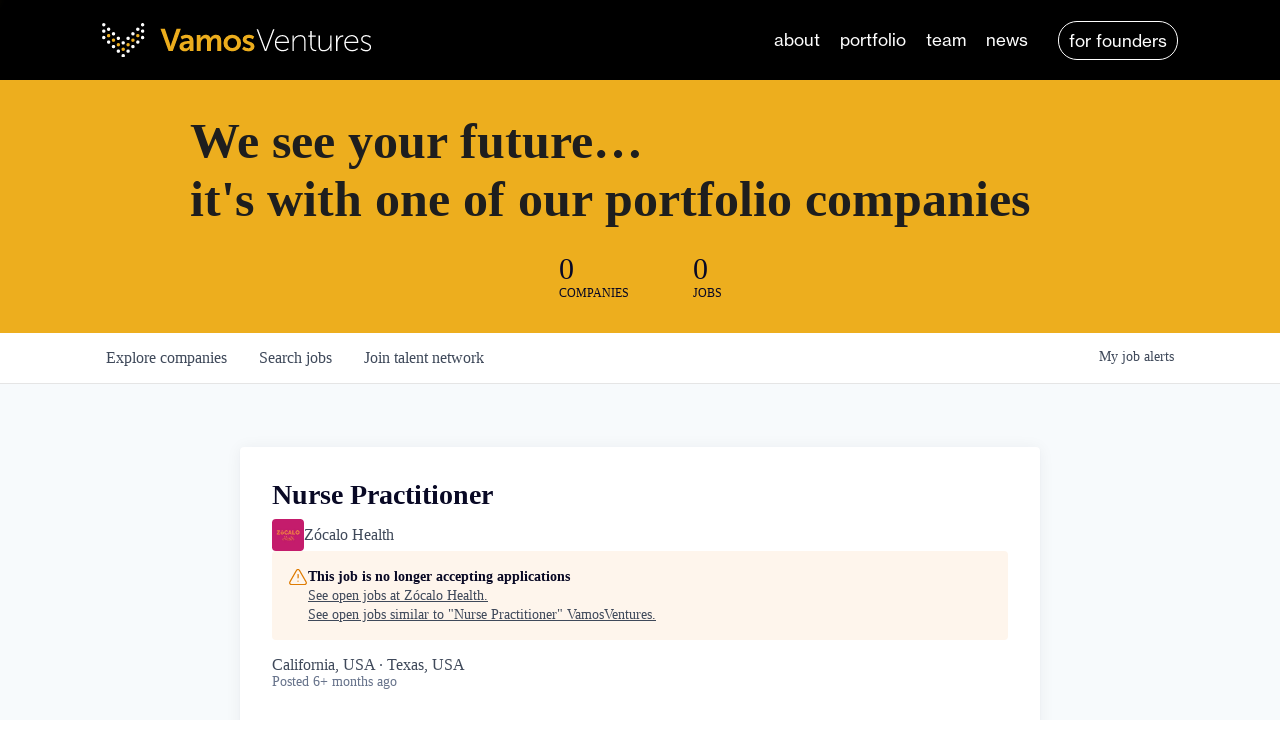

--- FILE ---
content_type: text/html; charset=utf-8
request_url: https://jobs.vamosventures.com/companies/zocalo-health-2/jobs/26411557-nurse-practitioner
body_size: 26665
content:
<!DOCTYPE html><html lang="en"><head><link rel="shortcut icon" href="https://cdn.filepicker.io/api/file/xBW1hPmMQrWYPjs3CEYO" data-next-head=""/><title data-next-head="">Nurse Practitioner @ Zócalo Health | VamosVentures Job Board</title><meta name="description" property="og:description" content="Search job openings across the VamosVentures network." data-next-head=""/><meta charSet="utf-8" data-next-head=""/><meta name="viewport" content="initial-scale=1.0, width=device-width" data-next-head=""/><link rel="apple-touch-icon" sizes="180x180" href="https://cdn.filepicker.io/api/file/xBW1hPmMQrWYPjs3CEYO" data-next-head=""/><link rel="icon" type="image/png" sizes="32x32" href="https://cdn.filepicker.io/api/file/xBW1hPmMQrWYPjs3CEYO" data-next-head=""/><link rel="icon" type="image/png" sizes="16x16" href="https://cdn.filepicker.io/api/file/xBW1hPmMQrWYPjs3CEYO" data-next-head=""/><link rel="shortcut icon" href="https://cdn.filepicker.io/api/file/xBW1hPmMQrWYPjs3CEYO" data-next-head=""/><meta name="url" property="og:url" content="https://jobs.vamosventures.com" data-next-head=""/><meta name="type" property="og:type" content="website" data-next-head=""/><meta name="title" property="og:title" content="VamosVentures Job Board" data-next-head=""/><meta name="image" property="og:image" content="http://cdn.filepicker.io/api/file/1B9mBvMzRm6lPctsxZyn" data-next-head=""/><meta name="secure_url" property="og:image:secure_url" content="https://cdn.filepicker.io/api/file/1B9mBvMzRm6lPctsxZyn" data-next-head=""/><meta name="twitter:card" content="summary_large_image" data-next-head=""/><meta name="twitter:image" content="https://cdn.filepicker.io/api/file/1B9mBvMzRm6lPctsxZyn" data-next-head=""/><meta name="twitter:title" content="VamosVentures Job Board" data-next-head=""/><meta name="twitter:description" content="Search job openings across the VamosVentures network." data-next-head=""/><meta name="google-site-verification" content="CQNnZQRH0dvJgCqWABp64ULhLI69C53ULhWdJemAW_w" data-next-head=""/><script>!function(){var analytics=window.analytics=window.analytics||[];if(!analytics.initialize)if(analytics.invoked)window.console&&console.error&&console.error("Segment snippet included twice.");else{analytics.invoked=!0;analytics.methods=["trackSubmit","trackClick","trackLink","trackForm","pageview","identify","reset","group","track","ready","alias","debug","page","once","off","on","addSourceMiddleware","addIntegrationMiddleware","setAnonymousId","addDestinationMiddleware"];analytics.factory=function(e){return function(){if(window.analytics.initialized)return window.analytics[e].apply(window.analytics,arguments);var i=Array.prototype.slice.call(arguments);i.unshift(e);analytics.push(i);return analytics}};for(var i=0;i<analytics.methods.length;i++){var key=analytics.methods[i];analytics[key]=analytics.factory(key)}analytics.load=function(key,i){var t=document.createElement("script");t.type="text/javascript";t.async=!0;t.src="https://an.getro.com/analytics.js/v1/" + key + "/analytics.min.js";var n=document.getElementsByTagName("script")[0];n.parentNode.insertBefore(t,n);analytics._loadOptions=i};analytics._writeKey="VKRqdgSBA3lFoZSlbeHbrzqQkLPBcP7W";;analytics.SNIPPET_VERSION="4.16.1";
analytics.load("VKRqdgSBA3lFoZSlbeHbrzqQkLPBcP7W");

}}();</script><link rel="stylesheet" href="https://cdn-customers.getro.com/vamosventures/style.react.css??v=e2e07cf66c16dd27219fe7ec4d3c7b7ec360d381"/><link rel="preload" href="https://cdn.getro.com/assets/_next/static/css/b1414ae24606c043.css" as="style"/><link rel="stylesheet" href="https://cdn.getro.com/assets/_next/static/css/b1414ae24606c043.css" data-n-g=""/><noscript data-n-css=""></noscript><script defer="" nomodule="" src="https://cdn.getro.com/assets/_next/static/chunks/polyfills-42372ed130431b0a.js"></script><script id="jquery" src="https://ajax.googleapis.com/ajax/libs/jquery/3.6.0/jquery.min.js" defer="" data-nscript="beforeInteractive"></script><script src="https://cdn.getro.com/assets/_next/static/chunks/webpack-c56562f1635d2be2.js" defer=""></script><script src="https://cdn.getro.com/assets/_next/static/chunks/framework-4bf75dea1870880a.js" defer=""></script><script src="https://cdn.getro.com/assets/_next/static/chunks/main-c0e90780629bd526.js" defer=""></script><script src="https://cdn.getro.com/assets/_next/static/chunks/pages/_app-9eaeed8e6a6313e0.js" defer=""></script><script src="https://cdn.getro.com/assets/_next/static/chunks/a86620fd-3b4606652f1c2476.js" defer=""></script><script src="https://cdn.getro.com/assets/_next/static/chunks/8230-b803ceb2b5029ba6.js" defer=""></script><script src="https://cdn.getro.com/assets/_next/static/chunks/4000-0acb5a82151cbee6.js" defer=""></script><script src="https://cdn.getro.com/assets/_next/static/chunks/9091-5cd776e8ee5ad3a3.js" defer=""></script><script src="https://cdn.getro.com/assets/_next/static/chunks/1637-3133dfa009c1fe58.js" defer=""></script><script src="https://cdn.getro.com/assets/_next/static/chunks/3676-4975c339fc5bc499.js" defer=""></script><script src="https://cdn.getro.com/assets/_next/static/chunks/9358-87cc633cf780c23e.js" defer=""></script><script src="https://cdn.getro.com/assets/_next/static/chunks/9117-3aec73cad8fedb57.js" defer=""></script><script src="https://cdn.getro.com/assets/_next/static/chunks/1446-e0702699bbe10a44.js" defer=""></script><script src="https://cdn.getro.com/assets/_next/static/chunks/5355-de549b9a3c6c2743.js" defer=""></script><script src="https://cdn.getro.com/assets/_next/static/chunks/9582-aad852ee53159296.js" defer=""></script><script src="https://cdn.getro.com/assets/_next/static/chunks/pages/companies/%5BcompanySlug%5D/jobs/%5BjobSlug%5D-fe17400d1a7f1cea.js" defer=""></script><script src="https://cdn.getro.com/assets/_next/static/4x0DNHhXwHKrXCMg2rfsI/_buildManifest.js" defer=""></script><script src="https://cdn.getro.com/assets/_next/static/4x0DNHhXwHKrXCMg2rfsI/_ssgManifest.js" defer=""></script><meta name="sentry-trace" content="4e99cc7cb643c6a4552e255b627b5502-da2141cdaa84bfc6-0"/><meta name="baggage" content="sentry-environment=production,sentry-release=0f2fa013c59867d541fba20ff15d293af632b8df,sentry-public_key=99c84790fa184cf49c16c34cd7113f75,sentry-trace_id=4e99cc7cb643c6a4552e255b627b5502,sentry-org_id=129958,sentry-sampled=false,sentry-sample_rand=0.6328114972757586,sentry-sample_rate=0.033"/><style data-styled="" data-styled-version="5.3.11">.gVRrUK{box-sizing:border-box;margin:0;min-width:0;font-family:-apple-system,BlinkMacSystemFont,'Segoe UI','Roboto','Oxygen','Ubuntu','Cantarell','Fira Sans','Droid Sans','Helvetica Neue','sans-serif';font-weight:400;font-style:normal;font-size:16px;color:#3F495A;}/*!sc*/
.fyPcag{box-sizing:border-box;margin:0;min-width:0;background-color:#F7FAFC;min-height:100vh;-webkit-flex-direction:column;-ms-flex-direction:column;flex-direction:column;-webkit-align-items:stretch;-webkit-box-align:stretch;-ms-flex-align:stretch;align-items:stretch;}/*!sc*/
.dKubqp{box-sizing:border-box;margin:0;min-width:0;}/*!sc*/
.elbZCm{box-sizing:border-box;margin:0;min-width:0;width:100%;}/*!sc*/
.dFKghv{box-sizing:border-box;margin:0;min-width:0;box-shadow:0 1px 0 0 #e5e5e5;-webkit-flex-direction:row;-ms-flex-direction:row;flex-direction:row;width:100%;background-color:#ffffff;}/*!sc*/
.byBMUo{box-sizing:border-box;margin:0;min-width:0;max-width:100%;width:100%;margin-left:auto;margin-right:auto;}/*!sc*/
@media screen and (min-width:40em){.byBMUo{width:100%;}}/*!sc*/
@media screen and (min-width:65em){.byBMUo{width:1100px;}}/*!sc*/
.cyRTWj{box-sizing:border-box;margin:0;min-width:0;color:#4900FF;position:relative;-webkit-text-decoration:none;text-decoration:none;-webkit-transition:all ease 0.3s;transition:all ease 0.3s;text-transform:capitalize;-webkit-order:1;-ms-flex-order:1;order:1;padding-left:16px;padding-right:16px;padding-top:16px;padding-bottom:16px;font-size:16px;color:#3F495A;display:-webkit-box;display:-webkit-flex;display:-ms-flexbox;display:flex;-webkit-align-items:baseline;-webkit-box-align:baseline;-ms-flex-align:baseline;align-items:baseline;}/*!sc*/
@media screen and (min-width:40em){.cyRTWj{text-transform:capitalize;}}/*!sc*/
@media screen and (min-width:65em){.cyRTWj{text-transform:unset;}}/*!sc*/
.cyRTWj span{display:none;}/*!sc*/
.cyRTWj::after{content:'';position:absolute;left:0;right:0;bottom:0;height:0.125rem;background-color:#4900FF;opacity:0;-webkit-transition:opacity 0.3s;transition:opacity 0.3s;}/*!sc*/
.cyRTWj:hover{color:#3F495A;}/*!sc*/
.cyRTWj:active{background-color:#F7FAFC;-webkit-transform:scale(.94);-ms-transform:scale(.94);transform:scale(.94);}/*!sc*/
.cyRTWj.active{font-weight:600;color:#090925;}/*!sc*/
.cyRTWj.active::after{opacity:1;}/*!sc*/
@media screen and (min-width:40em){.cyRTWj{padding-left:16px;padding-right:16px;}}/*!sc*/
.ekJmTQ{box-sizing:border-box;margin:0;min-width:0;display:none;}/*!sc*/
@media screen and (min-width:40em){.ekJmTQ{display:none;}}/*!sc*/
@media screen and (min-width:65em){.ekJmTQ{display:inline-block;}}/*!sc*/
.hQFgTu{box-sizing:border-box;margin:0;min-width:0;color:#4900FF;position:relative;-webkit-text-decoration:none;text-decoration:none;-webkit-transition:all ease 0.3s;transition:all ease 0.3s;text-transform:capitalize;-webkit-order:0;-ms-flex-order:0;order:0;padding-left:16px;padding-right:16px;padding-top:16px;padding-bottom:16px;font-size:16px;color:#3F495A;display:-webkit-box;display:-webkit-flex;display:-ms-flexbox;display:flex;-webkit-align-items:baseline;-webkit-box-align:baseline;-ms-flex-align:baseline;align-items:baseline;}/*!sc*/
@media screen and (min-width:40em){.hQFgTu{text-transform:capitalize;}}/*!sc*/
@media screen and (min-width:65em){.hQFgTu{text-transform:unset;}}/*!sc*/
.hQFgTu span{display:none;}/*!sc*/
.hQFgTu::after{content:'';position:absolute;left:0;right:0;bottom:0;height:0.125rem;background-color:#4900FF;opacity:0;-webkit-transition:opacity 0.3s;transition:opacity 0.3s;}/*!sc*/
.hQFgTu:hover{color:#3F495A;}/*!sc*/
.hQFgTu:active{background-color:#F7FAFC;-webkit-transform:scale(.94);-ms-transform:scale(.94);transform:scale(.94);}/*!sc*/
.hQFgTu.active{font-weight:600;color:#090925;}/*!sc*/
.hQFgTu.active::after{opacity:1;}/*!sc*/
@media screen and (min-width:40em){.hQFgTu{padding-left:16px;padding-right:16px;}}/*!sc*/
.kPzaxb{box-sizing:border-box;margin:0;min-width:0;color:#4900FF;position:relative;-webkit-text-decoration:none;text-decoration:none;-webkit-transition:all ease 0.3s;transition:all ease 0.3s;text-transform:unset;-webkit-order:2;-ms-flex-order:2;order:2;padding-left:16px;padding-right:16px;padding-top:16px;padding-bottom:16px;font-size:16px;color:#3F495A;display:-webkit-box;display:-webkit-flex;display:-ms-flexbox;display:flex;-webkit-align-items:center;-webkit-box-align:center;-ms-flex-align:center;align-items:center;}/*!sc*/
.kPzaxb span{display:none;}/*!sc*/
.kPzaxb::after{content:'';position:absolute;left:0;right:0;bottom:0;height:0.125rem;background-color:#4900FF;opacity:0;-webkit-transition:opacity 0.3s;transition:opacity 0.3s;}/*!sc*/
.kPzaxb:hover{color:#3F495A;}/*!sc*/
.kPzaxb:active{background-color:#F7FAFC;-webkit-transform:scale(.94);-ms-transform:scale(.94);transform:scale(.94);}/*!sc*/
.kPzaxb.active{font-weight:600;color:#090925;}/*!sc*/
.kPzaxb.active::after{opacity:1;}/*!sc*/
@media screen and (min-width:40em){.kPzaxb{padding-left:16px;padding-right:16px;}}/*!sc*/
.jQZwAb{box-sizing:border-box;margin:0;min-width:0;display:inline-block;}/*!sc*/
@media screen and (min-width:40em){.jQZwAb{display:inline-block;}}/*!sc*/
@media screen and (min-width:65em){.jQZwAb{display:none;}}/*!sc*/
.ioCEHO{box-sizing:border-box;margin:0;min-width:0;margin-left:auto;margin-right:16px;text-align:left;-webkit-flex-direction:column;-ms-flex-direction:column;flex-direction:column;-webkit-order:9999;-ms-flex-order:9999;order:9999;}/*!sc*/
@media screen and (min-width:40em){.ioCEHO{margin-right:16px;}}/*!sc*/
@media screen and (min-width:65em){.ioCEHO{margin-right:0;}}/*!sc*/
.iJaGyT{box-sizing:border-box;margin:0;min-width:0;position:relative;cursor:pointer;-webkit-transition:all ease 0.3s;transition:all ease 0.3s;border-radius:4px;font-size:16px;font-weight:500;display:-webkit-box;display:-webkit-flex;display:-ms-flexbox;display:flex;-webkit-tap-highlight-color:transparent;-webkit-align-items:center;-webkit-box-align:center;-ms-flex-align:center;align-items:center;font-family:-apple-system,BlinkMacSystemFont,'Segoe UI','Roboto','Oxygen','Ubuntu','Cantarell','Fira Sans','Droid Sans','Helvetica Neue','sans-serif';color:#3F495A;background-color:#FFFFFF;border-style:solid;border-color:#A3B1C2;border-width:1px;border:none;border-color:transparent;width:small;height:small;margin-top:8px;padding:8px 16px;padding-right:0;-webkit-align-self:center;-ms-flex-item-align:center;align-self:center;font-size:14px;}/*!sc*/
.iJaGyT:active{-webkit-transform:scale(.94);-ms-transform:scale(.94);transform:scale(.94);box-shadow:inset 0px 1.875px 1.875px rgba(0,0,0,0.12);}/*!sc*/
.iJaGyT:disabled{color:#A3B1C2;}/*!sc*/
.iJaGyT:hover{background-color:#F7FAFC;}/*!sc*/
.iJaGyT [role="progressbar"] > div > div{border-color:rgba(63,73,90,0.2);border-top-color:#090925;}/*!sc*/
@media screen and (min-width:40em){.iJaGyT{border-color:#A3B1C2;}}/*!sc*/
@media screen and (min-width:40em){.iJaGyT{padding-right:16px;}}/*!sc*/
.jUfIjB{box-sizing:border-box;margin:0;min-width:0;display:none;}/*!sc*/
@media screen and (min-width:40em){.jUfIjB{display:block;}}/*!sc*/
.iqghoL{box-sizing:border-box;margin:0;min-width:0;margin-left:auto !important;margin-right:auto !important;box-sizing:border-box;max-width:100%;position:static;z-index:1;margin-left:auto;margin-right:auto;width:100%;padding-top:0;padding-left:16px;padding-right:16px;padding-bottom:64px;}/*!sc*/
@media screen and (min-width:40em){.iqghoL{width:100%;}}/*!sc*/
@media screen and (min-width:65em){.iqghoL{width:1132px;}}/*!sc*/
.ebGWQq{box-sizing:border-box;margin:0;min-width:0;-webkit-box-pack:justify;-webkit-justify-content:space-between;-ms-flex-pack:justify;justify-content:space-between;margin-bottom:24px;-webkit-flex-direction:column;-ms-flex-direction:column;flex-direction:column;width:100%;}/*!sc*/
@media screen and (min-width:40em){.ebGWQq{-webkit-flex-direction:row;-ms-flex-direction:row;flex-direction:row;}}/*!sc*/
@media screen and (min-width:65em){.ebGWQq{-webkit-flex-direction:row;-ms-flex-direction:row;flex-direction:row;}}/*!sc*/
.dsHaKT{box-sizing:border-box;margin:0;min-width:0;gap:24px;-webkit-flex-direction:column;-ms-flex-direction:column;flex-direction:column;width:100%;}/*!sc*/
.iaKmHE{box-sizing:border-box;margin:0;min-width:0;font-size:28px;margin-bottom:8px;color:#090925;}/*!sc*/
.iKYCNv{box-sizing:border-box;margin:0;min-width:0;-webkit-column-gap:8px;column-gap:8px;cursor:pointer;-webkit-align-items:center;-webkit-box-align:center;-ms-flex-align:center;align-items:center;}/*!sc*/
.iKYCNv color{main:#3F495A;dark:#090925;subtle:#67738B;placeholder:#8797AB;link:#3F495A;link-accent:#4900FF;error:#D90218;}/*!sc*/
.hRzXmX{box-sizing:border-box;margin:0;min-width:0;width:32px;}/*!sc*/
.ijjZxr{box-sizing:border-box;margin:0;min-width:0;margin-bottom:16px;}/*!sc*/
.kGAAEy{box-sizing:border-box;margin:0;min-width:0;-webkit-flex-direction:column;-ms-flex-direction:column;flex-direction:column;gap:8px;}/*!sc*/
.dkjSzf{box-sizing:border-box;margin:0;min-width:0;font-weight:600;font-size:14px;color:#090925;}/*!sc*/
.eRlSKr{box-sizing:border-box;margin:0;min-width:0;color:#3F495A!important;font-weight:500;}/*!sc*/
.lhPfhV{box-sizing:border-box;margin:0;min-width:0;-webkit-column-gap:8px;column-gap:8px;-webkit-box-pack:justify;-webkit-justify-content:space-between;-ms-flex-pack:justify;justify-content:space-between;}/*!sc*/
.hQNFTd{box-sizing:border-box;margin:0;min-width:0;row-gap:8px;-webkit-flex-direction:column;-ms-flex-direction:column;flex-direction:column;}/*!sc*/
.fLzXDu{box-sizing:border-box;margin:0;min-width:0;font-size:14px;color:#67738B;}/*!sc*/
.crBMPy{box-sizing:border-box;margin:0;min-width:0;margin-top:40px;}/*!sc*/
.crBMPy li:not(:last-child){margin-bottom:8px;}/*!sc*/
.crBMPy p,.crBMPy span,.crBMPy div,.crBMPy li,.crBMPy ol,.crBMPy ul{color:#3F495A;font-size:16px!important;line-height:140%!important;margin:0 auto 16px;}/*!sc*/
.crBMPy h1,.crBMPy h2,.crBMPy h3,.crBMPy h4,.crBMPy h5,.crBMPy h6{color:#090925;}/*!sc*/
.crBMPy h4,.crBMPy h5,.crBMPy h6{font-size:16px;margin:0 auto 16px;}/*!sc*/
.crBMPy h1:not(:first-child){font-size:24px;margin:48px auto 16px;}/*!sc*/
.crBMPy h2:not(:first-child){font-size:20px;margin:32px auto 16px;}/*!sc*/
.crBMPy h3:not(:first-child){font-size:18px;margin:24px auto 16px;}/*!sc*/
.crBMPy ul{padding:0 0 0 32px;}/*!sc*/
.crBMPy a{color:#3F495A !important;}/*!sc*/
.iIGtVd{box-sizing:border-box;margin:0;min-width:0;max-width:600px;margin:0 auto;}/*!sc*/
.friAmK{box-sizing:border-box;margin:0;min-width:0;padding-bottom:40px;margin-top:40px;}/*!sc*/
.bOyPTM{box-sizing:border-box;margin:0;min-width:0;gap:40px;margin-top:40px;-webkit-align-items:center;-webkit-box-align:center;-ms-flex-align:center;align-items:center;-webkit-box-pack:justify;-webkit-justify-content:space-between;-ms-flex-pack:justify;justify-content:space-between;-webkit-flex-direction:column;-ms-flex-direction:column;flex-direction:column;}/*!sc*/
@media screen and (min-width:40em){.bOyPTM{-webkit-flex-direction:row;-ms-flex-direction:row;flex-direction:row;}}/*!sc*/
.kkTXM{box-sizing:border-box;margin:0;min-width:0;-webkit-text-decoration-line:underline;text-decoration-line:underline;cursor:pointer;display:block;text-align:center;color:#3F495A !important;font-size:14px;line-height:22px;}/*!sc*/
.fIUOoG{box-sizing:border-box;margin:0;min-width:0;justify-self:flex-end;margin-top:auto;-webkit-flex-direction:row;-ms-flex-direction:row;flex-direction:row;width:100%;background-color:transparent;padding-top:32px;padding-bottom:32px;}/*!sc*/
.Jizzq{box-sizing:border-box;margin:0;min-width:0;width:100%;margin-left:auto;margin-right:auto;-webkit-flex-direction:column;-ms-flex-direction:column;flex-direction:column;text-align:center;}/*!sc*/
@media screen and (min-width:40em){.Jizzq{width:1100px;}}/*!sc*/
.fONCsf{box-sizing:border-box;margin:0;min-width:0;color:#4900FF;-webkit-align-self:center;-ms-flex-item-align:center;align-self:center;margin-bottom:16px;color:#090925;width:120px;}/*!sc*/
.bfORaf{box-sizing:border-box;margin:0;min-width:0;color:currentColor;width:100%;height:auto;}/*!sc*/
.gkPOSa{box-sizing:border-box;margin:0;min-width:0;-webkit-flex-direction:row;-ms-flex-direction:row;flex-direction:row;-webkit-box-pack:center;-webkit-justify-content:center;-ms-flex-pack:center;justify-content:center;-webkit-flex-wrap:wrap;-ms-flex-wrap:wrap;flex-wrap:wrap;}/*!sc*/
.hDtUlk{box-sizing:border-box;margin:0;min-width:0;-webkit-appearance:none;-moz-appearance:none;appearance:none;display:inline-block;text-align:center;line-height:inherit;-webkit-text-decoration:none;text-decoration:none;font-size:inherit;padding-left:16px;padding-right:16px;padding-top:8px;padding-bottom:8px;color:#ffffff;background-color:#4900FF;border:none;border-radius:4px;padding-left:8px;padding-right:8px;font-size:16px;position:relative;z-index:2;cursor:pointer;-webkit-transition:all ease 0.3s;transition:all ease 0.3s;border-radius:4px;font-weight:500;display:-webkit-box;display:-webkit-flex;display:-ms-flexbox;display:flex;-webkit-tap-highlight-color:transparent;-webkit-align-items:center;-webkit-box-align:center;-ms-flex-align:center;align-items:center;font-family:-apple-system,BlinkMacSystemFont,'Segoe UI','Roboto','Oxygen','Ubuntu','Cantarell','Fira Sans','Droid Sans','Helvetica Neue','sans-serif';color:#3F495A;background-color:transparent;border-style:solid;border-color:#A3B1C2;border-width:1px;border:none;-webkit-box-pack:unset;-webkit-justify-content:unset;-ms-flex-pack:unset;justify-content:unset;-webkit-text-decoration:none;text-decoration:none;white-space:nowrap;margin-right:16px;padding:0;color:#67738B;padding-top:4px;padding-bottom:4px;font-size:12px;}/*!sc*/
.hDtUlk:active{-webkit-transform:scale(.94);-ms-transform:scale(.94);transform:scale(.94);box-shadow:inset 0px 1.875px 1.875px rgba(0,0,0,0.12);}/*!sc*/
.hDtUlk:disabled{color:#A3B1C2;}/*!sc*/
.hDtUlk:hover{-webkit-text-decoration:underline;text-decoration:underline;}/*!sc*/
.hDtUlk [role="progressbar"] > div > div{border-color:rgba(63,73,90,0.2);border-top-color:#090925;}/*!sc*/
data-styled.g1[id="sc-aXZVg"]{content:"gVRrUK,fyPcag,dKubqp,elbZCm,dFKghv,byBMUo,cyRTWj,ekJmTQ,hQFgTu,kPzaxb,jQZwAb,ioCEHO,iJaGyT,jUfIjB,iqghoL,ebGWQq,dsHaKT,iaKmHE,iKYCNv,hRzXmX,ijjZxr,kGAAEy,dkjSzf,eRlSKr,lhPfhV,hQNFTd,fLzXDu,crBMPy,iIGtVd,friAmK,bOyPTM,kkTXM,fIUOoG,Jizzq,fONCsf,bfORaf,gkPOSa,hDtUlk,"}/*!sc*/
.fteAEG{display:-webkit-box;display:-webkit-flex;display:-ms-flexbox;display:flex;}/*!sc*/
data-styled.g2[id="sc-gEvEer"]{content:"fteAEG,"}/*!sc*/
.flWBVF{box-sizing:border-box;margin:0;min-width:0;container-type:inline-size;container-name:hero;}/*!sc*/
.kzlPhZ{box-sizing:border-box;margin:0;min-width:0;position:relative;background-size:cover;background-position:center center;text-align:center;padding-top:32px;padding-bottom:32px;color:#090925;}/*!sc*/
@media (min-width:480px){.kzlPhZ{padding:calc(10 * 0.5rem) 0;}}/*!sc*/
.kzlPhZ::before{content:'';position:absolute;left:0;right:0;top:0;bottom:0;background-color:#EDAE1E;z-index:2;}/*!sc*/
.cmDbPT{box-sizing:border-box;margin:0;min-width:0;margin-left:auto !important;margin-right:auto !important;box-sizing:border-box;max-width:100%;position:relative;z-index:3;margin-left:auto;margin-right:auto;width:100%;padding-top:0;padding-left:16px;padding-right:16px;}/*!sc*/
@media screen and (min-width:40em){.cmDbPT{width:100%;}}/*!sc*/
@media screen and (min-width:65em){.cmDbPT{width:1132px;}}/*!sc*/
.bsENgY{box-sizing:border-box;margin:0;min-width:0;max-width:900px;position:relative;text-align:center;font-size:18px;font-weight:500;font-family:inherit;margin-left:auto;margin-right:auto;margin-top:0;margin-bottom:0;color:inherit;}/*!sc*/
@media screen and (min-width:40em){.bsENgY{font-size:32px;}}/*!sc*/
.fmUVIp{box-sizing:border-box;margin:0;min-width:0;-webkit-box-pack:center;-webkit-justify-content:center;-ms-flex-pack:center;justify-content:center;-webkit-align-items:center;-webkit-box-align:center;-ms-flex-align:center;align-items:center;}/*!sc*/
.fmUVIp:not(:first-child){margin-top:32px;}/*!sc*/
@media screen and (min-width:40em){.fmUVIp:not(:first-child){margin-top:64px;}}/*!sc*/
@media screen and (min-width:65em){.fmUVIp:not(:first-child){margin-top:64px;}}/*!sc*/
.HtwpK{box-sizing:border-box;margin:0;min-width:0;max-width:300px;}/*!sc*/
.eOOXFH{box-sizing:border-box;margin:0;min-width:0;-webkit-box-pack:space-around;-webkit-justify-content:space-around;-ms-flex-pack:space-around;justify-content:space-around;margin-top:0;}/*!sc*/
.fbDqWI{box-sizing:border-box;margin:0;min-width:0;padding-right:64px;}/*!sc*/
.izkFvz{box-sizing:border-box;margin:0;min-width:0;-webkit-flex-direction:column;-ms-flex-direction:column;flex-direction:column;text-align:left;padding-right:64px;}/*!sc*/
.jZIqdX{box-sizing:border-box;margin:0;min-width:0;font-size:20px;font-weight:500;}/*!sc*/
@media screen and (min-width:40em){.jZIqdX{font-size:30px;}}/*!sc*/
.erBpup{box-sizing:border-box;margin:0;min-width:0;text-transform:uppercase;font-size:12px;}/*!sc*/
.gwmNXr{box-sizing:border-box;margin:0;min-width:0;}/*!sc*/
.mcBfM{box-sizing:border-box;margin:0;min-width:0;-webkit-flex-direction:column;-ms-flex-direction:column;flex-direction:column;text-align:left;}/*!sc*/
.eBWkFz{box-sizing:border-box;margin:0;min-width:0;padding:32px;box-shadow:0px 1px 2px 0px rgba(27,36,50,0.04),0px 1px 16px 0px rgba(27,36,50,0.06);border-radius:4px;background-color:#FFFFFF;margin-left:auto;margin-right:auto;width:100%;-webkit-flex-direction:column;-ms-flex-direction:column;flex-direction:column;padding-left:16px;padding-right:16px;margin-top:64px;max-width:800px;margin-left:auto;margin-right:auto;}/*!sc*/
@media screen and (min-width:40em){.eBWkFz{padding-left:32px;padding-right:32px;}}/*!sc*/
.jBogQf{box-sizing:border-box;margin:0;min-width:0;position:relative;width:100%;-webkit-align-items:start;-webkit-box-align:start;-ms-flex-align:start;align-items:start;}/*!sc*/
.ddKpAl{box-sizing:border-box;margin:0;min-width:0;-webkit-flex:1 1;-ms-flex:1 1;flex:1 1;}/*!sc*/
.VWXkL{box-sizing:border-box;margin:0;min-width:0;position:relative;font-weight:500;color:#3F495A;height:100%;width:100%;border-radius:4px;}/*!sc*/
.cVYRew{box-sizing:border-box;margin:0;min-width:0;max-width:100%;height:auto;border-radius:4px;overflow:hidden;object-fit:contain;width:100%;height:100%;}/*!sc*/
.hPknKP{box-sizing:border-box;margin:0;min-width:0;background-color:#FEF5EC;text-align:left;-webkit-align-items:flex-start;-webkit-box-align:flex-start;-ms-flex-align:flex-start;align-items:flex-start;-webkit-flex:0 0 auto;-ms-flex:0 0 auto;flex:0 0 auto;padding:16px;border-radius:4px;line-height:1.4;gap:16px;}/*!sc*/
.jDfdPi{box-sizing:border-box;margin:0;min-width:0;height:20px;width:20px;}/*!sc*/
.kgAlEH{box-sizing:border-box;margin:0;min-width:0;color:#DE7B02;-webkit-align-items:center;-webkit-box-align:center;-ms-flex-align:center;align-items:center;-webkit-flex:0 0 auto;-ms-flex:0 0 auto;flex:0 0 auto;}/*!sc*/
.cYMjnh{box-sizing:border-box;margin:0;min-width:0;font-weight:500;font-size:14px;color:#3F495A;}/*!sc*/
.exMvxQ{box-sizing:border-box;margin:0;min-width:0;-webkit-text-decoration:none;text-decoration:none;color:currentColor;width:100%;height:auto;}/*!sc*/
data-styled.g3[id="sc-eqUAAy"]{content:"flWBVF,kzlPhZ,cmDbPT,bsENgY,fmUVIp,HtwpK,eOOXFH,fbDqWI,izkFvz,jZIqdX,erBpup,gwmNXr,mcBfM,eBWkFz,jBogQf,ddKpAl,VWXkL,cVYRew,hPknKP,jDfdPi,kgAlEH,cYMjnh,exMvxQ,"}/*!sc*/
.gQycbC{display:-webkit-box;display:-webkit-flex;display:-ms-flexbox;display:flex;}/*!sc*/
data-styled.g4[id="sc-fqkvVR"]{content:"gQycbC,"}/*!sc*/
</style></head><body id="main-wrapper" class="custom-design-vamosventures"><div id="root"></div><div id="__next"><div class="sc-aXZVg gVRrUK"><div class="" style="position:fixed;top:0;left:0;height:2px;background:transparent;z-index:99999999999;width:100%"><div class="" style="height:100%;background:#4900FF;transition:all 500ms ease;width:0%"><div style="box-shadow:0 0 10px #4900FF, 0 0 10px #4900FF;width:5%;opacity:1;position:absolute;height:100%;transition:all 500ms ease;transform:rotate(3deg) translate(0px, -4px);left:-10rem"></div></div></div><div id="wlc-main" class="sc-aXZVg sc-gEvEer fyPcag fteAEG network-container"><div data-testid="custom-header" id="vamosventures-custom-header" class="sc-aXZVg dKubqp vamosventures-custom-part">
<div class="cd-wrapper page-template-default page page-id-1301 wp-embed-responsive qi-addons-for-elementor-premium-1.1 qodef-qi--no-touch qi-addons-for-elementor-1.5.7 qodef-content-grid-1300 qodef-header--expanding qodef-header-appearance--sticky qodef-mobile-header--standard qode-essential-addons-1.4.9 qodef-custom-cursor-images qode-essential-addons-premium-1.0.2 theme-qi qi-1.1 qodef-search--covers-header elementor-default elementor-kit-20 elementor-page elementor-page-1301">
  <div data-elementor-type="header" data-elementor-id="401" class="elementor elementor-401 elementor-location-header">
    <section class="elementor-section elementor-top-section elementor-element elementor-element-853a4b9 elementor-section-full_width elementor-section-content-middle elementor-section-height-default elementor-section-height-default qodef-elementor-content-no" data-id="853a4b9" data-element_type="section" data-settings="{&quot;background_background&quot;:&quot;classic&quot;}">
      <div class="elementor-container elementor-column-gap-default">
        <div class="elementor-column elementor-col-50 elementor-top-column elementor-element elementor-element-48f1375 qodef-sticky-column--no" data-id="48f1375" data-element_type="column">
          <div class="elementor-widget-wrap elementor-element-populated">
            <div class="elementor-element elementor-element-4889428 animated-slow elementor-widget elementor-widget-image animated fadeIn" data-id="4889428" data-element_type="widget" data-settings="{&quot;_animation&quot;:&quot;fadeIn&quot;}" data-widget_type="image.default">
              <div class="elementor-widget-container">											
                <a href="https://vamosventures.com/">
                  <img src="https://cdn-customers.getro.com/vamosventures/images/Vamos-Ventures-logo.svg" class="attachment-full size-full wp-image-101" alt="" loading="lazy" width="460" height="59">								
                </a>
              </div>
            </div>
          </div>
        </div>
        <div class="elementor-column elementor-col-50 elementor-top-column elementor-element elementor-element-c6bdf16 animated-slow qodef-sticky-column--no animated fadeIn" data-id="c6bdf16" data-element_type="column" data-settings="{&quot;animation&quot;:&quot;fadeIn&quot;}">
          <div class="elementor-widget-wrap elementor-element-populated">
            <div class="elementor-element elementor-element-79af85a elementor-widget__width-auto elementor-widget-mobile__width-inherit elementor-nav-menu--stretch elementor-hidden-widescreen elementor-hidden-desktop elementor-hidden-laptop elementor-hidden-tablet elementor-nav-menu--dropdown-tablet elementor-nav-menu__text-align-aside elementor-nav-menu--toggle elementor-nav-menu--burger elementor-widget elementor-widget-nav-menu" data-id="79af85a" data-element_type="widget" data-settings="{&quot;full_width&quot;:&quot;stretch&quot;,&quot;layout&quot;:&quot;horizontal&quot;,&quot;submenu_icon&quot;:{&quot;value&quot;:&quot;<i class=\&quot;fas fa-caret-down\&quot;><\/i>&quot;,&quot;library&quot;:&quot;fa-solid&quot;},&quot;toggle&quot;:&quot;burger&quot;}" data-widget_type="nav-menu.default">
              <div class="elementor-widget-container">			
                <nav migration_allowed="1" migrated="0" class="elementor-nav-menu--main elementor-nav-menu__container elementor-nav-menu--layout-horizontal e--pointer-underline e--animation-fade">
                  <ul id="menu-1-79af85a" class="elementor-nav-menu" data-smartmenus-id="16778552460594192">
                    <li class="menu-item menu-item-type-post_type menu-item-object-page menu-item-762">
                      <a href="https://vamosventures.com/about-us/" class="elementor-item">about</a>
                    </li>
                    <li class="menu-item menu-item-type-post_type menu-item-object-page menu-item-1415">
                      <a href="https://vamosventures.com/portfolio/" class="elementor-item">portfolio</a>
                    </li>
                    <li class="menu-item menu-item-type-post_type menu-item-object-page page_item page-item-1301 menu-item-1513">
                      <a href="https://vamosventures.com/team/" class="elementor-item">team</a>
                    </li>
                    <li class="menu-item menu-item-type-post_type menu-item-object-page menu-item-2148">
                      <a href="https://vamosventures.com/news/" class="elementor-item">news</a>
                    </li>
                    <li class="menu-item menu-item-type-post_type menu-item-object-page menu-item-2149">
                      <a href="https://vamosventures.com/for-founders/" class="elementor-item">for founders</a>
                    </li>
                  </ul>			
                </nav>
                <div class="elementor-menu-toggle" role="button" tabindex="0" aria-label="Menu Toggle" aria-expanded="false" style="">
                  <span class="elementor-menu-toggle__icon--open">
                    <svg xmlns="http://www.w3.org/2000/svg" width="35" height="35" viewBox="0 0 35 35">
                      <g id="Group_296" data-name="Group 296" transform="translate(-5645 -789)">
                        <g id="Group_294" data-name="Group 294" transform="translate(-119 451)">
                          <rect id="Rectangle_270" data-name="Rectangle 270" width="31" height="1" transform="translate(5766 350)" fill="#e3b143"></rect>
                          <rect id="Rectangle_271" data-name="Rectangle 271" width="31" height="1" transform="translate(5766 360)" fill="#e3b143"></rect>
                        </g>
                        <rect id="Rectangle_273" data-name="Rectangle 273" width="35" height="35" transform="translate(5645 789)" fill="none"></rect>
                      </g>
                    </svg>
                  </span>
                  <span class="elementor-menu-toggle__icon--close">
                    <svg xmlns="http://www.w3.org/2000/svg" width="35" height="35" viewBox="0 0 35 35">
                      <g id="Group_297" data-name="Group 297" transform="translate(-5687 -789)">
                        <g id="Group_295" data-name="Group 295" transform="translate(-168.609 110.758)">
                          <path id="Path_406" data-name="Path 406" d="M.017.508,31.632,0l-.017,1.072L0,1.579Z" transform="translate(5861.367 706.367) rotate(-45)" fill="#e3b143"></path>
                          <path id="Path_407" data-name="Path 407" d="M0,0,31.614.508l.017,1.072L.017,1.072Z" transform="translate(5883.734 707.484) rotate(-135)" fill="#e3b143"></path>
                        </g>
                        <rect id="Rectangle_273" data-name="Rectangle 273" width="35" height="35" transform="translate(5687 789)" fill="none"></rect>
                      </g>
                    </svg>
                  </span>			
                  <span class="elementor-screen-only">Menu</span>
                </div>
                <nav id="mobile-menu-01" class="elementor-nav-menu--dropdown elementor-nav-menu__container" aria-hidden="true" style="top: 0px; width: 1718px; left: 0px;">
                  <ul id="menu-2-79af85a" class="elementor-nav-menu" data-smartmenus-id="16778552460609783">
                    <li class="menu-item menu-item-type-post_type menu-item-object-page menu-item-762">
                      <a href="https://vamosventures.com/about-us/" class="elementor-item" tabindex="-1">about</a>
                    </li>
                    <li class="menu-item menu-item-type-post_type menu-item-object-page menu-item-1415">
                      <a href="https://vamosventures.com/portfolio/" class="elementor-item" tabindex="-1">portfolio</a>
                    </li>
                    <li class="menu-item menu-item-type-post_type menu-item-object-page page_item page-item-1301 menu-item-1513">
                      <a href="https://vamosventures.com/team/" class="elementor-item" tabindex="-1">team</a>
                    </li>
                    <li class="menu-item menu-item-type-post_type menu-item-object-page menu-item-2148">
                      <a href="https://vamosventures.com/news/" class="elementor-item" tabindex="-1">news</a>
                    </li>
                    <li class="menu-item menu-item-type-post_type menu-item-object-page menu-item-2149">
                      <a href="https://vamosventures.com/for-founders/" class="elementor-item" tabindex="-1">for founders</a>
                    </li>
                  </ul>			
                </nav>
              </div>
            </div>
            <div class="elementor-element elementor-element-f834b1d elementor-widget__width-auto elementor-widget-mobile__width-inherit elementor-nav-menu--stretch elementor-hidden-mobile elementor-nav-menu__align-right elementor-nav-menu--dropdown-tablet elementor-nav-menu__text-align-aside elementor-nav-menu--toggle elementor-nav-menu--burger elementor-widget elementor-widget-nav-menu" data-id="f834b1d" data-element_type="widget" data-settings="{&quot;full_width&quot;:&quot;stretch&quot;,&quot;layout&quot;:&quot;horizontal&quot;,&quot;submenu_icon&quot;:{&quot;value&quot;:&quot;<i class=\&quot;fas fa-caret-down\&quot;><\/i>&quot;,&quot;library&quot;:&quot;fa-solid&quot;},&quot;toggle&quot;:&quot;burger&quot;}" data-widget_type="nav-menu.default">
              <div class="elementor-widget-container">
                <nav migration_allowed="1" migrated="0" class="elementor-nav-menu--main elementor-nav-menu__container elementor-nav-menu--layout-horizontal e--pointer-underline e--animation-fade">
                  <ul id="menu-1-f834b1d" class="elementor-nav-menu" data-smartmenus-id="16778552460616895">
                    <li class="menu-item menu-item-type-post_type menu-item-object-page menu-item-763">
                      <a href="https://vamosventures.com/about-us/" class="elementor-item">about</a>
                    </li>
                    <li class="menu-item menu-item-type-post_type menu-item-object-page menu-item-1416">
                      <a href="https://vamosventures.com/portfolio/" class="elementor-item">portfolio</a>
                    </li>
                    <li class="menu-item menu-item-type-post_type menu-item-object-page page_item page-item-1301 menu-item-1512">
                      <a href="https://vamosventures.com/team/" class="elementor-item">team</a>
                    </li>
                    <li class="menu-item menu-item-type-post_type menu-item-object-page menu-item-2147">
                      <a href="https://vamosventures.com/news/" class="elementor-item">news</a>
                    </li>
                  </ul>			
                </nav>
                <div class="elementor-menu-toggle" role="button" tabindex="0" aria-label="Menu Toggle" aria-expanded="false" style="">
                  <span class="elementor-menu-toggle__icon--open">
                    <svg xmlns="http://www.w3.org/2000/svg" width="35" height="35" viewBox="0 0 35 35">
                      <g id="Group_296" data-name="Group 296" transform="translate(-5645 -789)">
                        <g id="Group_294" data-name="Group 294" transform="translate(-119 451)">
                          <rect id="Rectangle_270" data-name="Rectangle 270" width="31" height="1" transform="translate(5766 350)" fill="#e3b143"></rect>
                          <rect id="Rectangle_271" data-name="Rectangle 271" width="31" height="1" transform="translate(5766 360)" fill="#e3b143"></rect>
                        </g>
                        <rect id="Rectangle_273" data-name="Rectangle 273" width="35" height="35" transform="translate(5645 789)" fill="none"></rect>
                      </g>
                    </svg>
                  </span>
                  <span class="elementor-menu-toggle__icon--close">
                    <svg xmlns="http://www.w3.org/2000/svg" width="35" height="35" viewBox="0 0 35 35">
                      <g id="Group_297" data-name="Group 297" transform="translate(-5687 -789)">
                        <g id="Group_295" data-name="Group 295" transform="translate(-168.609 110.758)">
                          <path id="Path_406" data-name="Path 406" d="M.017.508,31.632,0l-.017,1.072L0,1.579Z" transform="translate(5861.367 706.367) rotate(-45)" fill="#e3b143"></path>
                          <path id="Path_407" data-name="Path 407" d="M0,0,31.614.508l.017,1.072L.017,1.072Z" transform="translate(5883.734 707.484) rotate(-135)" fill="#e3b143"></path>
                        </g>
                        <rect id="Rectangle_273" data-name="Rectangle 273" width="35" height="35" transform="translate(5687 789)" fill="none"></rect>
                      </g>
                    </svg>
                  </span>			
                  <span class="elementor-screen-only">Menu</span>
                </div>
                <nav id="mobile-menu-02" class="elementor-nav-menu--dropdown elementor-nav-menu__container" aria-hidden="true" style="top: 38px; width: 1718px; left: 0px;">
                  <ul id="menu-2-f834b1d" class="elementor-nav-menu" data-smartmenus-id="16778552460610615">
                    <li class="menu-item menu-item-type-post_type menu-item-object-page menu-item-763">
                      <a href="https://vamosventures.com/about-us/" class="elementor-item" tabindex="-1">about</a>
                    </li>
                    <li class="menu-item menu-item-type-post_type menu-item-object-page menu-item-1416">
                      <a href="https://vamosventures.com/portfolio/" class="elementor-item" tabindex="-1">portfolio</a>
                    </li>
                    <li class="menu-item menu-item-type-post_type menu-item-object-page page_item page-item-1301 menu-item-1512">
                      <a href="https://vamosventures.com/team/" class="elementor-item" tabindex="-1">team</a>
                    </li>
                    <li class="menu-item menu-item-type-post_type menu-item-object-page menu-item-2147">
                      <a href="https://vamosventures.com/news/" class="elementor-item" tabindex="-1">news</a>
                    </li>
                  </ul>			
                </nav>
              </div>
            </div>
            <div class="elementor-element elementor-element-7fe13fa elementor-align-left elementor-widget__width-auto elementor-hidden-mobile elementor-tablet-align-right elementor-widget elementor-widget-button" data-id="7fe13fa" data-element_type="widget" data-widget_type="button.default">
              <div class="elementor-widget-container">
                <div class="elementor-button-wrapper">
                  <a href="https://vamosventures.com/for-founders/" class="elementor-button-link elementor-button elementor-size-sm" role="button">
                    <span class="elementor-button-content-wrapper">
                      <span class="elementor-button-text">for founders</span>
                    </span>
                  </a>
                </div>
              </div>
            </div>
          </div>
        </div>
      </div>
    </section>
  </div>

</div>



</div><div width="1" class="sc-aXZVg elbZCm"><div class="sc-eqUAAy flWBVF job-board-hero"><div data-testid="default-hero" color="text.dark" class="sc-eqUAAy kzlPhZ network-hero"><div width="1,1,1132px" class="sc-eqUAAy cmDbPT container custom-design-vamosventures" data-testid="container"><h2 class="sc-eqUAAy bsENgY job-tagline" data-testid="tagline" font-size="3,32px" font-weight="medium" font-family="inherit" color="inherit">We see your future…<br>it's with one of our portfolio companies</h2><div class="sc-eqUAAy sc-fqkvVR fmUVIp gQycbC network-intro" data-testid="network-info"><div class="sc-eqUAAy HtwpK info"><div data-testid="number-wrapper" class="sc-eqUAAy sc-fqkvVR eOOXFH gQycbC stats job-number-wrapper"><div class="sc-eqUAAy sc-fqkvVR izkFvz gQycbC sc-eqUAAy fbDqWI job-org-count" data-testid="org-count"><div font-size="4,30px" font-weight="medium" class="sc-eqUAAy jZIqdX number"></div><div font-size="0" class="sc-eqUAAy erBpup text">companies</div></div><div class="sc-eqUAAy sc-fqkvVR mcBfM gQycbC sc-eqUAAy gwmNXr" data-testid="job-count"><div font-size="4,30px" font-weight="medium" class="sc-eqUAAy jZIqdX number"></div><div font-size="0" class="sc-eqUAAy erBpup text">Jobs</div></div></div></div></div></div></div></div><div id="content"><div data-testid="navbar" width="1" class="sc-aXZVg sc-gEvEer dFKghv fteAEG"><div width="1,1,1100px" class="sc-aXZVg sc-gEvEer byBMUo fteAEG"><a href="/jobs" class="sc-aXZVg cyRTWj theme_only " font-size="2" color="text.main" display="flex"><div display="none,none,inline-block" class="sc-aXZVg ekJmTQ">Search </div>jobs</a><a href="/companies" class="sc-aXZVg hQFgTu theme_only " font-size="2" color="text.main" display="flex"><div display="none,none,inline-block" class="sc-aXZVg ekJmTQ">Explore </div>companies</a><a href="/talent-network" class="sc-aXZVg kPzaxb theme_only " font-size="2" color="text.main" display="flex"><div display="none,none,inline-block" class="sc-aXZVg ekJmTQ">Join talent network</div><div display="inline-block,inline-block,none" class="sc-aXZVg jQZwAb">Talent</div></a><div order="9999" class="sc-aXZVg sc-gEvEer ioCEHO fteAEG"><div class="sc-aXZVg sc-gEvEer iJaGyT fteAEG theme_only" data-testid="my-job-alerts-button" font-size="14px">My <span class="sc-aXZVg jUfIjB">job </span>alerts</div></div></div></div><div width="1,1,1132px" data-testid="container" class="sc-aXZVg iqghoL"><script data-testid="job-ldjson" type="application/ld+json" async="">{"@context":"https://schema.org/","@type":"JobPosting","title":"Nurse Practitioner","description":"<div><div> <div><div></div></div> <div> <span></span><div> <div><div contenteditable=\"false\"></div></div> <div><div><div> <div contenteditable=\"false\"> <div></div> <div><div><div></div></div></div> </div> <div><div> <div><div contenteditable=\"false\"><h1 contenteditable=\"false\">Nurse Practitioner</h1></div></div> <div></div> </div></div> </div></div></div> <div><div contenteditable=\"false\"><div><div><div><div role=\"table\" aria-label=\"Page properties\"> <div><div role=\"row\" aria-labelledby=\":r2:\"> <div><div aria-disabled=\"true\" role=\"cell\" tabindex=\"-1\" id=\":r2:\"><div> <div></div> <div>Job Posted</div> </div></div></div> <div role=\"cell\"><div><div><div><div>June 1, 2022 6:07 PM</div></div></div></div></div> </div></div> <div><div role=\"row\" aria-labelledby=\":r3:\"> <div><div aria-disabled=\"true\" role=\"cell\" tabindex=\"-1\" id=\":r3:\"><div> <div></div> <div>Location</div> </div></div></div> <div role=\"cell\"><div><div> <div><div></div></div> <div> <div><div><span>California</span></div></div> <div><div><span>Texas</span></div></div> </div> </div></div></div> </div></div> <div><div role=\"row\" aria-labelledby=\":r4:\"> <div><div aria-disabled=\"true\" role=\"cell\" tabindex=\"-1\" id=\":r4:\"><div> <div></div> <div>Compensation</div> </div></div></div> <div role=\"cell\"><div><div> <div><div><div><div role=\"button\" tabindex=\"0\" aria-label=\"Copy to Clipboard\"></div></div></div></div> <div><span>COE</span></div> </div></div></div> </div></div> <div><div role=\"row\" aria-labelledby=\":r5:\"> <div><div aria-disabled=\"true\" role=\"cell\" tabindex=\"-1\" id=\":r5:\"><div> <div></div> <div>Status:</div> </div></div></div> <div role=\"cell\"><div><div> <div><div><div><div role=\"button\" tabindex=\"0\" aria-label=\"Copy to Clipboard\"></div></div></div></div> <div><span>Part-time, Full-time, and Per Diem opportunities available</span></div> </div></div></div> </div></div> </div></div></div></div></div></div> <div><div> <div><div> <h2 contenteditable=\"false\">About Zócalo Health</h2> <div></div> </div></div> <div><div><div> <div contenteditable=\"false\">In order to deepen our impact on people’s lives, our care will extend beyond the care provided by physicians within the confines of the exam room. We are introducing a long overdue improved experience for the BIPOC community that is built on trust, community, and a holistic approach that enables members to achieve optimal social, mental and physical well-being. Providers in our network recognize these inequities and treat our patients with empathy, clear information, and a solution that is cognizant of their background and needs. It is a tireless pursuit that will improve the lives of our patients and will build sustainable, healthier communities.</div> <div></div> </div></div></div> <div><div><div> <div contenteditable=\"false\">There is a need for an interdisciplinary effort which is why our care teams consist of <span>promotoras</span> / community health workers, physicians, health coaches, and patient advocates. We do this in an effort to help our community be healthier so they can live a more fulfilling and healthy life. We will first open in California with expansion into Washington and Texas.</div> <div></div> </div></div></div> <div><div> <h2 contenteditable=\"false\">Role Description</h2> <div></div> </div></div> <div><div><div> <div contenteditable=\"false\">The Virtual Clinic Nurse Practitioner works in collaboration with the supervising physician and additional members of the health care team to participate in the diagnosis, treatment, and management of virtual clinic patients. The Nurse Practitioner will incorporate both independent and collaborative decision-making in accordance with established clinical protocols and standardized procedures to provide high-quality evidence-based care to clinic patients. Responsibilities will include video visits and asynchronous communication with patients. </div> <div></div> </div></div></div> <div><div> <h2 contenteditable=\"false\">Qualifications</h2> <div></div> </div></div> <div><div> <div contenteditable=\"false\"><div></div></div> <div><div> <div contenteditable=\"false\">A Board Certified Nurse Practitioner with a <span>minimum of 2 years of primary care or urgent care experience</span> </div> <div></div> </div></div> </div></div> <div><div> <div contenteditable=\"false\"><div></div></div> <div><div> <div contenteditable=\"false\">Has practiced as an NP in good standing for at least three years (not including the transition to practice time)</div> <div></div> </div></div> </div></div> <div><div> <div contenteditable=\"false\"><div></div></div> <div><div> <div contenteditable=\"false\">Current California license to practice as a Nurse Practitioner issued by the California State Board</div> <div></div> </div></div> </div></div> <div><div> <div contenteditable=\"false\"><div></div></div> <div><div> <div contenteditable=\"false\">Must have completed a transition to practice in CA of a minimum of three full-time equivalent years of practice</div> <div></div> </div></div> </div></div> <div><div> <div contenteditable=\"false\"><div></div></div> <div><div> <div contenteditable=\"false\">Has a proven track with successful behavior modification in patients.</div> <div></div> </div></div> </div></div> <div><div> <div contenteditable=\"false\"><div></div></div> <div><div> <div contenteditable=\"false\">Nurse Practitioners who is used to balancing multiple, concurrent patient cases, and who is comfortable giving and receiving feedback to grow in their roles.</div> <div></div> </div></div> </div></div> <div><div> <div contenteditable=\"false\"><div></div></div> <div><div> <div contenteditable=\"false\">Possesses innovative and creative leadership qualities</div> <div></div> </div></div> </div></div> <div><div> <div contenteditable=\"false\"><div></div></div> <div><div> <div contenteditable=\"false\">Bilingual (English and Spanish) required.</div> <div></div> </div></div> </div></div> <div><div> <div contenteditable=\"false\"><div></div></div> <div><div> <div contenteditable=\"false\">Must possess a current APRN License, ANCC/AANP (or equivalent) certification, and current NPI.</div> <div></div> </div></div> </div></div> <div><div> <h2 contenteditable=\"false\">Responsibilities</h2> <div></div> </div></div> <div><div> <div contenteditable=\"false\"><div></div></div> <div><div> <div contenteditable=\"false\">Remotely triage, diagnose and treat patients, diagnosing and treating patients via our online telehealth platform, recommending suitable treatment plans and considering cost-effective treatment modalities, and assisting in care coordination and onsite visit planning for both urgent and wellness member visits.</div> <div></div> </div></div> </div></div> <div><div> <div contenteditable=\"false\"><div></div></div> <div><div> <div contenteditable=\"false\">Serve a predominantly Latino/a population and ensure compliance with local, state, and federal health regulations.</div> <div></div> </div></div> </div></div> <div><div> <div contenteditable=\"false\"><div></div></div> <div><div> <div contenteditable=\"false\">Providing a positive member experience in telemedicine interactions, including quality of care recommended and tone / messaging with which care is delivered.</div> <div></div> </div></div> </div></div> <div><div> <div contenteditable=\"false\"><div></div></div> <div><div> <div contenteditable=\"false\">Effectively communicate with patients, families, physicians, co-workers, and other personnel in both Spanish and English.</div> <div></div> </div></div> </div></div> <div><div> <div contenteditable=\"false\"><div></div></div> <div><div> <div contenteditable=\"false\">Submit availability to work 4 weeks in advance.</div> <div></div> </div></div> </div></div> <div><div><div> <div contenteditable=\"false\"></div> <div></div> </div></div></div> <div><div><div> <div contenteditable=\"false\"><span>At Zócalo Health Inc., we see diversity and inclusion as a source of strength in transforming healthcare. We believe building trust and innovation are best achieved through diverse perspectives. To us, acceptance and respect are rooted in an understanding that people do not experience things in the same way, including our healthcare system. Individuals seeking employment at Zócalo Health are considered without regard to race, religion, color, national origin, gender, sexual orientation, age, marital status, veteran status, or disability status.</span></div> <div></div> </div></div></div> <div><div><div> <div contenteditable=\"false\"><span>Those seeking employment at Zócalo Health are considered without regard to race, religion, color, national origin, gender, sexual orientation, age, marital status, veteran status or disability status.</span></div> <div></div> </div></div></div> <div><div> <h2 contenteditable=\"false\">How to Apply</h2> <div></div> </div></div> <div><div><div> <div contenteditable=\"false\">On the <a href=\"#\" rel=\"noopener noreferrer\" tabindex=\"0\"><span>Zócalo Health Careers pag</span></a>e, scroll to the bottom of the form and locate the <span>Apply Now</span> section: Fill and submit form.</div> <div></div> </div></div></div> </div></div> </div> <span></span> </div> <div><div></div></div> </div></div>","datePosted":"2023-06-02T14:01:44.762Z","validThrough":"2024-07-09","employmentType":[],"hiringOrganization":{"@type":"Organization","name":"Zócalo Health","description":"Now serving patients in California, Texas, and Washington!\n\nIntroducing Zócalo Health, a virtual primary care service specializing in culturally-sensitive care for the Latino community. Our mission is to eliminate barriers to healthcare access by offering same-day appointments and emphasizing long-lasting relationships over one-time transactions.\n\nAt Zócalo Health, each member is paired with a dedicated community health worker (Promotora de Salud) to create a personalized, relationship-based partnership. This approach enables us to better understand each member's goals, values, and unique cultural background. Studies have demonstrated that such relationship-centered care leads to improved health outcomes over time.\n\nOur comprehensive care model focuses on prevention, primary care, behavioral health, and traditional practices, all working together in harmony to support our members' well-being. We believe in promoting holistic wellness that encompasses physical, mental, social, and spiritual aspects, ultimately empowering our members, families, and communities to thrive.\n\nExperience the Zócalo Health difference today and join our growing community of satisfied members!","numberOfEmployees":39,"address":[{"address":{"@type":"PostalAddress","addressLocality":"Washington, DC, USA"}},{"address":{"@type":"PostalAddress","addressLocality":"Washington, DC, USA"}},{"address":{"@type":"PostalAddress","addressLocality":"Seattle, WA, USA"}},{"address":{"@type":"PostalAddress","addressLocality":"University of Washington, Seattle, WA, USA"}}],"sameAs":"https://zocalo.health","url":"https://zocalo.health","logo":"https://cdn.getro.com/companies/ac5ab7db-2943-4bf0-91dc-0b359d3ad4d2-1761097005","keywords":"Health, Hospital & Health Care"},"jobLocation":[{"@type":"Place","address":{"@type":"PostalAddress","addressLocality":"California, USA"}},{"@type":"Place","address":{"@type":"PostalAddress","addressLocality":"Texas, USA"}}],"baseSalary":{"@type":"MonetaryAmount","currency":null,"value":{"@type":"QuantitativeValue","minValue":null,"maxValue":null,"unitText":"PERIOD_NOT_DEFINED"}}}</script><div width="100%" data-testid="edit-box" class="sc-eqUAAy eBWkFz"><div data-testid="content" width="1" class="sc-eqUAAy sc-fqkvVR jBogQf gQycbC"><div class="sc-eqUAAy ddKpAl"><div width="100%" class="sc-aXZVg sc-gEvEer ebGWQq fteAEG"><div width="100%" class="sc-aXZVg sc-gEvEer dsHaKT fteAEG"><div width="100%" class="sc-aXZVg elbZCm"><h2 font-size="28px" color="text.dark" class="sc-aXZVg iaKmHE">Nurse Practitioner</h2><div color="text" class="sc-aXZVg sc-gEvEer iKYCNv fteAEG"><div width="32" class="sc-aXZVg hRzXmX"><div data-testid="profile-picture" class="sc-eqUAAy sc-fqkvVR VWXkL gQycbC"><img data-testid="image" src="https://cdn.getro.com/companies/ac5ab7db-2943-4bf0-91dc-0b359d3ad4d2-1761097005" alt="Zócalo Health" class="sc-eqUAAy cVYRew"/></div></div><p class="sc-aXZVg dKubqp">Zócalo Health</p></div></div><div class="sc-aXZVg ijjZxr"><div class="sc-eqUAAy sc-fqkvVR hPknKP gQycbC"><div color="warning" class="sc-eqUAAy sc-fqkvVR kgAlEH gQycbC"><svg xmlns="http://www.w3.org/2000/svg" width="20px" height="20px" viewBox="0 0 24 24" fill="none" stroke="currentColor" stroke-width="1.5" stroke-linecap="round" stroke-linejoin="round" class="sc-eqUAAy jDfdPi sc-eqUAAy jDfdPi" aria-hidden="true" data-testid="icon-warning"><path d="m21.73 18-8-14a2 2 0 0 0-3.48 0l-8 14A2 2 0 0 0 4 21h16a2 2 0 0 0 1.73-3Z"></path><line x1="12" x2="12" y1="9" y2="13"></line><line x1="12" x2="12.01" y1="17" y2="17"></line></svg></div><div color="text.main" class="sc-eqUAAy cYMjnh"><div class="sc-aXZVg sc-gEvEer kGAAEy fteAEG"><P font-weight="600" font-size="14px" color="text.dark" class="sc-aXZVg dkjSzf">This job is no longer accepting applications</P><a href="/companies/zocalo-health-2#content" class="sc-aXZVg eRlSKr">See open jobs at <!-- -->Zócalo Health<!-- -->.</a><a href="/jobs?q=Nurse%20Practitioner" class="sc-aXZVg eRlSKr">See open jobs similar to &quot;<!-- -->Nurse Practitioner<!-- -->&quot; <!-- -->VamosVentures<!-- -->.</a></div></div></div></div><div class="sc-aXZVg sc-gEvEer lhPfhV fteAEG"><div class="sc-aXZVg sc-gEvEer hQNFTd fteAEG"><div class="sc-aXZVg dKubqp"> <!-- --> </div><div class="sc-aXZVg dKubqp">California, USA · Texas, USA</div><div font-size="14px" color="text.subtle" class="sc-aXZVg fLzXDu">Posted<!-- --> <!-- -->6+ months ago</div></div></div></div></div><div class="sc-aXZVg crBMPy"><div data-testid="careerPage"><div><div>  <div> <span></span><div>  <div><div><div> <div>   </div> <div><div> <div><div><h1>Nurse Practitioner</h1></div></div>  </div></div> </div></div></div> <div><div><div><div><div><div role="table" aria-label="Page properties"> <div><div role="row" aria-labelledby=":r2:"> <div><div aria-disabled="true" role="cell" tabindex="-1" id=":r2:"><div>  <div>Job Posted</div> </div></div></div> <div role="cell"><div><div><div><div>June 1, 2022 6:07 PM</div></div></div></div></div> </div></div> <div><div role="row" aria-labelledby=":r3:"> <div><div aria-disabled="true" role="cell" tabindex="-1" id=":r3:"><div>  <div>Location</div> </div></div></div> <div role="cell"><div><div>  <div> <div><div><span>California</span></div></div> <div><div><span>Texas</span></div></div> </div> </div></div></div> </div></div> <div><div role="row" aria-labelledby=":r4:"> <div><div aria-disabled="true" role="cell" tabindex="-1" id=":r4:"><div>  <div>Compensation</div> </div></div></div> <div role="cell"><div><div>  <div><span>COE</span></div> </div></div></div> </div></div> <div><div role="row" aria-labelledby=":r5:"> <div><div aria-disabled="true" role="cell" tabindex="-1" id=":r5:"><div>  <div>Status:</div> </div></div></div> <div role="cell"><div><div>  <div><span>Part-time, Full-time, and Per Diem opportunities available</span></div> </div></div></div> </div></div> </div></div></div></div></div></div> <div><div> <div><div> <h2>About Zócalo Health</h2>  </div></div> <div><div><div> <div>In order to deepen our impact on people’s lives, our care will extend beyond the care provided by physicians within the confines of the exam room. We are introducing a long overdue improved experience for the BIPOC community that is built on trust, community, and a holistic approach that enables members to achieve optimal social, mental and physical well-being. Providers in our network recognize these inequities and treat our patients with empathy, clear information, and a solution that is cognizant of their background and needs. It is a tireless pursuit that will improve the lives of our patients and will build sustainable, healthier communities.</div>  </div></div></div> <div><div><div> <div>There is a need for an interdisciplinary effort which is why our care teams consist of <span>promotoras</span> / community health workers, physicians, health coaches, and patient advocates. We do this in an effort to help our community be healthier so they can live a more fulfilling and healthy life. We will first open in California with expansion into Washington and Texas.</div>  </div></div></div> <div><div> <h2>Role Description</h2>  </div></div> <div><div><div> <div>The Virtual Clinic Nurse Practitioner works in collaboration with the supervising physician and additional members of the health care team to participate in the diagnosis, treatment, and management of virtual clinic patients. The Nurse Practitioner will incorporate both independent and collaborative decision-making in accordance with established clinical protocols and standardized procedures to provide high-quality evidence-based care to clinic patients. Responsibilities will include video visits and asynchronous communication with patients. </div>  </div></div></div> <div><div> <h2>Qualifications</h2>  </div></div> <div><div>  <div><div> <div>A Board Certified Nurse Practitioner with a <span>minimum of 2 years of primary care or urgent care experience</span> </div>  </div></div> </div></div> <div><div>  <div><div> <div>Has practiced as an NP in good standing for at least three years (not including the transition to practice time)</div>  </div></div> </div></div> <div><div>  <div><div> <div>Current California license to practice as a Nurse Practitioner issued by the California State Board</div>  </div></div> </div></div> <div><div>  <div><div> <div>Must have completed a transition to practice in CA of a minimum of three full-time equivalent years of practice</div>  </div></div> </div></div> <div><div>  <div><div> <div>Has a proven track with successful behavior modification in patients.</div>  </div></div> </div></div> <div><div>  <div><div> <div>Nurse Practitioners who is used to balancing multiple, concurrent patient cases, and who is comfortable giving and receiving feedback to grow in their roles.</div>  </div></div> </div></div> <div><div>  <div><div> <div>Possesses innovative and creative leadership qualities</div>  </div></div> </div></div> <div><div>  <div><div> <div>Bilingual (English and Spanish) required.</div>  </div></div> </div></div> <div><div>  <div><div> <div>Must possess a current APRN License, ANCC/AANP (or equivalent) certification, and current NPI.</div>  </div></div> </div></div> <div><div> <h2>Responsibilities</h2>  </div></div> <div><div>  <div><div> <div>Remotely triage, diagnose and treat patients, diagnosing and treating patients via our online telehealth platform, recommending suitable treatment plans and considering cost-effective treatment modalities, and assisting in care coordination and onsite visit planning for both urgent and wellness member visits.</div>  </div></div> </div></div> <div><div>  <div><div> <div>Serve a predominantly Latino/a population and ensure compliance with local, state, and federal health regulations.</div>  </div></div> </div></div> <div><div>  <div><div> <div>Providing a positive member experience in telemedicine interactions, including quality of care recommended and tone / messaging with which care is delivered.</div>  </div></div> </div></div> <div><div>  <div><div> <div>Effectively communicate with patients, families, physicians, co-workers, and other personnel in both Spanish and English.</div>  </div></div> </div></div> <div><div>  <div><div> <div>Submit availability to work 4 weeks in advance.</div>  </div></div> </div></div> <div><div><div>   </div></div></div> <div><div><div> <div><span>At Zócalo Health Inc., we see diversity and inclusion as a source of strength in transforming healthcare. We believe building trust and innovation are best achieved through diverse perspectives. To us, acceptance and respect are rooted in an understanding that people do not experience things in the same way, including our healthcare system. Individuals seeking employment at Zócalo Health are considered without regard to race, religion, color, national origin, gender, sexual orientation, age, marital status, veteran status, or disability status.</span></div>  </div></div></div> <div><div><div> <div><span>Those seeking employment at Zócalo Health are considered without regard to race, religion, color, national origin, gender, sexual orientation, age, marital status, veteran status or disability status.</span></div>  </div></div></div> <div><div> <h2>How to Apply</h2>  </div></div> <div><div><div> <div>On the <a href="#" rel="noopener noreferrer" tabindex="0"><span>Zócalo Health Careers pag</span></a>e, scroll to the bottom of the form and locate the <span>Apply Now</span> section: Fill and submit form.</div>  </div></div></div> </div></div> </div> <span></span> </div>  </div></div></div></div><div class="sc-aXZVg iIGtVd"><div class="sc-aXZVg friAmK"><div class="sc-eqUAAy sc-fqkvVR hPknKP gQycbC"><div color="warning" class="sc-eqUAAy sc-fqkvVR kgAlEH gQycbC"><svg xmlns="http://www.w3.org/2000/svg" width="20px" height="20px" viewBox="0 0 24 24" fill="none" stroke="currentColor" stroke-width="1.5" stroke-linecap="round" stroke-linejoin="round" class="sc-eqUAAy jDfdPi sc-eqUAAy jDfdPi" aria-hidden="true" data-testid="icon-warning"><path d="m21.73 18-8-14a2 2 0 0 0-3.48 0l-8 14A2 2 0 0 0 4 21h16a2 2 0 0 0 1.73-3Z"></path><line x1="12" x2="12" y1="9" y2="13"></line><line x1="12" x2="12.01" y1="17" y2="17"></line></svg></div><div color="text.main" class="sc-eqUAAy cYMjnh"><div class="sc-aXZVg sc-gEvEer kGAAEy fteAEG"><P font-weight="600" font-size="14px" color="text.dark" class="sc-aXZVg dkjSzf">This job is no longer accepting applications</P><a href="/companies/zocalo-health-2#content" class="sc-aXZVg eRlSKr">See open jobs at <!-- -->Zócalo Health<!-- -->.</a><a href="/jobs?q=Nurse%20Practitioner" class="sc-aXZVg eRlSKr">See open jobs similar to &quot;<!-- -->Nurse Practitioner<!-- -->&quot; <!-- -->VamosVentures<!-- -->.</a></div></div></div></div><div class="sc-aXZVg sc-gEvEer bOyPTM fteAEG"><a color="#3F495A !important" font-size="14px" href="/companies/zocalo-health-2#content" class="sc-aXZVg kkTXM">See more open positions at <!-- -->Zócalo Health</a></div></div></div></div></div><div data-rht-toaster="" style="position:fixed;z-index:9999;top:16px;left:16px;right:16px;bottom:16px;pointer-events:none"></div></div></div></div><div class="sc-aXZVg sc-gEvEer fIUOoG fteAEG powered-by-footer" data-testid="site-footer" width="1"><div width="1,1100px" class="sc-aXZVg sc-gEvEer Jizzq fteAEG"><a class="sc-aXZVg fONCsf theme_only" href="https://www.getro.com/getro-jobs" target="_blank" data-testid="footer-getro-logo" color="text.dark" width="120px" aria-label="Powered by Getro.com"><div color="currentColor" width="100%" height="auto" class="sc-eqUAAy exMvxQ sc-aXZVg bfORaf"><svg fill="currentColor" viewBox="0 0 196 59" xmlns="http://www.w3.org/2000/svg" style="display:block"><path class="Logo__powered-by" fill="#7C899C" d="M.6 12h1.296V7.568h2.72c1.968 0 3.424-1.392 3.424-3.408C8.04 2.128 6.648.8 4.616.8H.6V12zm1.296-5.584V1.952h2.608c1.344 0 2.208.928 2.208 2.208 0 1.296-.864 2.256-2.208 2.256H1.896zM13.511 12.208c2.496 0 4.352-1.872 4.352-4.368 0-2.496-1.824-4.368-4.336-4.368-2.48 0-4.352 1.856-4.352 4.368 0 2.528 1.84 4.368 4.336 4.368zm0-1.152c-1.776 0-3.04-1.344-3.04-3.216 0-1.824 1.248-3.216 3.04-3.216S16.567 6 16.567 7.84c0 1.856-1.264 3.216-3.056 3.216zM21.494 12h1.632l2.144-6.752h.096L27.494 12h1.632l2.608-8.32h-1.376l-2.032 6.88h-.096l-2.192-6.88h-1.44l-2.208 6.88h-.096l-2.016-6.88h-1.376L21.494 12zM36.866 12.208c1.952 0 3.408-1.104 3.872-2.656h-1.312c-.384.976-1.44 1.504-2.544 1.504-1.712 0-2.784-1.104-2.848-2.768h6.784v-.56c0-2.4-1.504-4.256-4.032-4.256-2.272 0-4.08 1.712-4.08 4.368 0 2.496 1.616 4.368 4.16 4.368zm-2.8-5.04c.128-1.536 1.328-2.544 2.72-2.544 1.408 0 2.576.88 2.688 2.544h-5.408zM43.065 12h1.264V7.712c0-1.584.848-2.768 2.368-2.768h.688V3.68h-.704c-1.216 0-2.032.848-2.272 1.552h-.096V3.68h-1.248V12zM52.679 12.208c1.952 0 3.408-1.104 3.872-2.656h-1.312c-.384.976-1.44 1.504-2.544 1.504-1.712 0-2.784-1.104-2.848-2.768h6.784v-.56c0-2.4-1.504-4.256-4.032-4.256-2.272 0-4.08 1.712-4.08 4.368 0 2.496 1.616 4.368 4.16 4.368zm-2.8-5.04c.128-1.536 1.328-2.544 2.72-2.544 1.408 0 2.576.88 2.688 2.544h-5.408zM62.382 12.208a3.405 3.405 0 002.88-1.52h.096V12h1.215V0H65.31v5.024h-.097c-.255-.432-1.183-1.552-2.927-1.552-2.352 0-4.049 1.824-4.049 4.384 0 2.544 1.697 4.352 4.145 4.352zm.08-1.136c-1.745 0-2.929-1.264-2.929-3.216 0-1.888 1.184-3.232 2.896-3.232 1.648 0 2.928 1.184 2.928 3.232 0 1.744-1.088 3.216-2.895 3.216zM77.976 12.208c2.448 0 4.144-1.808 4.144-4.352 0-2.56-1.696-4.384-4.048-4.384-1.744 0-2.672 1.12-2.928 1.552h-.096V0h-1.264v12H75v-1.312h.096a3.405 3.405 0 002.88 1.52zm-.08-1.136C76.088 11.072 75 9.6 75 7.856c0-2.048 1.28-3.232 2.928-3.232 1.712 0 2.896 1.344 2.896 3.232 0 1.952-1.184 3.216-2.928 3.216zM83.984 15.68h.864c1.36 0 2.016-.64 2.448-1.776L91.263 3.68H89.84l-2.591 7.04h-.097l-2.575-7.04h-1.408l3.375 8.768-.384 1.008c-.272.72-.736 1.072-1.552 1.072h-.623v1.152z"></path><g class="Logo__main" fill-rule="evenodd" transform="translate(0 24)"><path d="M71.908 17.008C71.908 7.354 78.583 0 88.218 0c8.135 0 13.837 5.248 15.34 12.04h-7.737c-1.015-2.81-3.756-4.92-7.602-4.92-5.48 0-9.062 4.265-9.062 9.886 0 5.763 3.58 10.073 9.062 10.073 4.375 0 7.558-2.483 8.134-5.481h-8.444v-6.091h16.223c.397 11.526-6.144 18.506-15.913 18.506-9.68.002-16.311-7.306-16.311-17.005zM107.048 21.177c0-7.73 4.861-13.119 11.978-13.119 7.692 0 11.715 5.997 11.715 12.886v2.107h-17.196c.222 3.139 2.387 5.388 5.615 5.388 2.696 0 4.509-1.406 5.171-2.952h6.188c-1.06 5.2-5.305 8.526-11.625 8.526-6.763.002-11.846-5.386-11.846-12.836zm17.328-2.951c-.265-2.623-2.298-4.638-5.35-4.638a5.367 5.367 0 00-5.348 4.638h10.698zM136.528 24.833V14.337h-3.757V8.714h2.21c1.238 0 1.901-.89 1.901-2.202V1.967h6.498v6.7h6.101v5.669h-6.101v10.12c0 1.827.973 2.953 3.006 2.953h3.005v5.996h-4.729c-5.084 0-8.134-3.139-8.134-8.572zM154.119 8.668h6.454v3.749h.354c.795-1.827 2.873-3.936 6.011-3.936h2.255v6.84h-2.697c-3.359 0-5.525 2.577-5.525 6.84v11.244h-6.852V8.668zM169.942 21.037c0-7.31 5.039-12.979 12.598-12.979 7.47 0 12.554 5.669 12.554 12.979 0 7.308-5.084 12.978-12.598 12.978-7.47 0-12.554-5.67-12.554-12.978zm18.212 0c0-3.749-2.387-6.42-5.658-6.42-3.227 0-5.614 2.671-5.614 6.42 0 3.794 2.387 6.419 5.614 6.419 3.271 0 5.658-2.67 5.658-6.42zM8.573 33.37L.548 22.383a2.91 2.91 0 010-3.399L8.573 7.997h8.57l-8.179 11.2c-.597.818-.597 2.155 0 2.973l8.18 11.2H8.573zM27.774 33.37L35.8 22.383c.73-1 .73-2.399 0-3.4L27.774 7.998h-8.571l8.18 11.199c.597.817.597 2.155 0 2.972l-8.18 11.2h8.571v.002z"></path><path d="M41.235 33.37l8.024-10.987c.73-1 .73-2.399 0-3.4L41.235 7.998h-8.572l8.18 11.199c.597.817.597 2.155 0 2.972l-8.18 11.2h8.572v.002z" opacity=".66"></path><path d="M54.695 33.37l8.024-10.987c.73-1 .73-2.399 0-3.4L54.695 7.998h-8.571l8.18 11.199c.597.817.597 2.155 0 2.972l-8.18 11.2h8.571v.002z" opacity=".33"></path></g></svg></div></a><div class="sc-aXZVg sc-gEvEer gkPOSa fteAEG"><a class="sc-aXZVg hDtUlk theme_only" font-size="0" href="/privacy-policy#content">Privacy policy</a><a class="sc-aXZVg hDtUlk theme_only" font-size="0" href="/cookie-policy#content">Cookie policy</a></div></div></div><div data-testid="custom-footer" id="vamosventures-custom-footer" class="sc-aXZVg dKubqp vamosventures-custom-part"><div class="cd-wrapper page-template-default page page-id-1301 wp-embed-responsive qi-addons-for-elementor-premium-1.1 qodef-qi--no-touch qi-addons-for-elementor-1.5.7 qodef-content-grid-1300 qodef-header--expanding qodef-header-appearance--sticky qodef-mobile-header--standard qode-essential-addons-1.4.9 qodef-custom-cursor-images qode-essential-addons-premium-1.0.2 theme-qi qi-1.1 qodef-search--covers-header elementor-default elementor-kit-20 elementor-page elementor-page-1301">
  <div data-elementor-type="footer" data-elementor-id="293" class="elementor elementor-293 elementor-location-footer">
    <section class="elementor-section elementor-top-section elementor-element elementor-element-ce52b56 elementor-section-full_width elementor-section-height-default elementor-section-height-default qodef-elementor-content-no" data-id="ce52b56" data-element_type="section" data-settings="{&quot;background_background&quot;:&quot;classic&quot;}">
      <div class="elementor-container elementor-column-gap-default">
        <div class="elementor-column elementor-col-33 elementor-top-column elementor-element elementor-element-193d4a0 qodef-sticky-column--no" data-id="193d4a0" data-element_type="column">
          <div class="elementor-widget-wrap elementor-element-populated">
            <div class="elementor-element elementor-element-4037206 elementor-widget elementor-widget-image" data-id="4037206" data-element_type="widget" data-widget_type="image.default">
              <div class="elementor-widget-container">
                <img src="https://cdn-customers.getro.com/vamosventures/images/Vamos-Ventures-logo.svg" class="attachment-large size-large wp-image-101" alt="" loading="lazy" width="460" height="59">															
              </div>
            </div>
          </div>
        </div>
        <div class="elementor-column elementor-col-33 elementor-top-column elementor-element elementor-element-b950032 qodef-sticky-column--no" data-id="b950032" data-element_type="column">
          <div class="elementor-widget-wrap elementor-element-populated">
            <div class="elementor-element elementor-element-2501622 elementor-widget elementor-widget-qi_addons_for_elementor_premium_content_menu" data-id="2501622" data-element_type="widget" data-widget_type="qi_addons_for_elementor_premium_content_menu.default">
              <div class="elementor-widget-container">
                <div class="qodef-shortcode qodef-m  qodef-qi-content-menu qodef-layout--vertical qodef-menu-item-style--default      qodef-alignment--left   ">
                  <nav class="qodef-content-menu">
                    <ul id="menu-menu-mobile" class="menu">
                      <li class="menu-item menu-item-type-post_type menu-item-object-page menu-item-762">
                        <a href="https://vamosventures.com/about-us/">
                          <span class="qodef-m-text">about</span>
                        </a>
                      </li>
                      <li class="menu-item menu-item-type-post_type menu-item-object-page menu-item-1415">
                        <a href="https://vamosventures.com/portfolio/">
                          <span class="qodef-m-text">portfolio</span>
                        </a>
                      </li>
                      <li class="menu-item menu-item-type-post_type menu-item-object-page current-menu-item page_item page-item-1301 current_page_item menu-item-1513">
                        <a href="https://vamosventures.com/team/" aria-current="page">
                          <span class="qodef-m-text">team</span>
                        </a>
                      </li>
                      <li class="menu-item menu-item-type-post_type menu-item-object-page menu-item-2148">
                        <a href="https://vamosventures.com/news/">
                          <span class="qodef-m-text">news</span>
                        </a>
                      </li>
                      <li class="menu-item menu-item-type-post_type menu-item-object-page menu-item-2149">
                        <a href="https://vamosventures.com/for-founders/">
                          <span class="qodef-m-text">for founders</span>
                        </a>
                      </li>
                    </ul>
                  </nav>
                </div>
              </div>
            </div>
          </div>
        </div>
        <div class="elementor-column elementor-col-33 elementor-top-column elementor-element elementor-element-96b5b93 qodef-sticky-column--no" data-id="96b5b93" data-element_type="column">
          <div class="elementor-widget-wrap elementor-element-populated">
            <div class="elementor-element elementor-element-2b2d104 elementor-widget elementor-widget-heading" data-id="2b2d104" data-element_type="widget" data-widget_type="heading.default">
              <div class="elementor-widget-container">
                <h2 class="elementor-heading-title elementor-size-default">Sign up to our newsletter</h2>		
              </div>
            </div>
            <div class="elementor-element elementor-element-36b6365 elementor-button-align-start elementor-widget elementor-widget-form" data-id="36b6365" data-element_type="widget" data-settings="{&quot;button_width&quot;:&quot;20&quot;,&quot;step_next_label&quot;:&quot;Next&quot;,&quot;step_previous_label&quot;:&quot;Previous&quot;,&quot;button_width_mobile&quot;:&quot;20&quot;,&quot;step_type&quot;:&quot;number_text&quot;,&quot;step_icon_shape&quot;:&quot;circle&quot;}" data-widget_type="form.default">
              <div class="elementor-widget-container">	
                <form 
                  action="https://vamosventures.us11.list-manage.com/subscribe/post?u=b4decd10bd559b218d89038d0&id=f9fd70e9be"
                  class="elementor-form" 
                  method="POST" 
                  novalidate="" 
                  target="_blank"
                >
                  <div class="elementor-form-fields-wrapper elementor-labels-above">
                    <div class="elementor-field-type-email elementor-field-group elementor-column elementor-field-group-email elementor-col-80 elementor-sm-80 elementor-field-required">
                      <input 
                        id="MERGE0" 
                        type="email"
                        autocapitalize="none" 
                        autocorrect="none"
                        name="MERGE0" 
                        size="25"
                        class="elementor-field elementor-size-xs  elementor-field-textual" 
                        placeholder="Email" 
                        required="required" 
                        aria-required="true"
                      >
                    </div>
                    <div class="elementor-field-group elementor-column elementor-field-type-submit elementor-col-20 e-form__buttons elementor-sm-20">
                      <button type="submit" class="elementor-button elementor-size-xs">
                        <span>
                          <span class="elementor-align-icon-left elementor-button-icon">
                            <svg xmlns="http://www.w3.org/2000/svg" width="25.976" height="17.598" viewBox="0 0 25.976 17.598">
                              <g id="Group_89" data-name="Group 89" transform="translate(0.5 17.046) rotate(-90)">
                                <g id="Group_9" data-name="Group 9">
                                  <path id="Path_41" data-name="Path 41" d="M8.271,0a.508.508,0,0,0-.523.523V23.208L.887,16.347a.49.49,0,0,0-.727,0,.5.5,0,0,0,0,.732L7.9,24.822a.486.486,0,0,0,.369.154.475.475,0,0,0,.369-.144l7.743-7.743a.5.5,0,0,0,0-.732.491.491,0,0,0-.727,0L8.8,23.218V.523A.508.508,0,0,0,8.274,0Z" transform="translate(0.001)" fill="#fff" stroke="#fff" stroke-width="1"></path>
                                </g>
                              </g>
                            </svg>																			
                            <span class="elementor-screen-only">Submit</span>
                          </span>
                        </span>
                      </button>
                    </div>
                  </div>
                </form>
              </div>
            </div>
            <div class="elementor-element elementor-element-4219614 e-grid-align-left elementor-shape-rounded elementor-grid-0 elementor-widget elementor-widget-social-icons" data-id="4219614" data-element_type="widget" data-widget_type="social-icons.default">
              <div class="elementor-widget-container">	
                <div class="elementor-social-icons-wrapper elementor-grid">
                  <span class="elementor-grid-item">
                    <a class="elementor-icon elementor-social-icon elementor-social-icon-linkedin elementor-repeater-item-1e472a5" href="https://www.linkedin.com/company/vamosventures/" target="_blank">
                      <span class="elementor-screen-only">Linkedin</span>
                      <i class="fab fa-linkedin"></i>					
                    </a>
                  </span>
                  <span class="elementor-grid-item">
                    <a class="elementor-icon elementor-social-icon elementor-social-icon-instagram elementor-repeater-item-aedafac" href="https://www.instagram.com/vamosventures/" target="_blank">
                      <span class="elementor-screen-only">Instagram</span>
                      <i class="fab fa-instagram"></i>					
                    </a>
                  </span>
                  <span class="elementor-grid-item">
                    <a class="elementor-icon elementor-social-icon elementor-social-icon-twitter elementor-repeater-item-ecd9208" href="https://twitter.com/VamosVentures" target="_blank">
                      <span class="elementor-screen-only">Twitter</span>
                      <i class="fab fa-twitter"></i>					
                    </a>
                  </span>
                </div>
              </div>
            </div>
          </div>
        </div>
      </div>
    </section>
  </div>
</div>
</div></div></div></div><script id="__NEXT_DATA__" type="application/json">{"props":{"pageProps":{"network":{"id":"4877","description":"","domain":"vamosventures.com","employerOnboardingSuccessText":"","features":["job_board","advanced_design","dark_hero_text"],"heroColorMask":"#EDAE1E","label":"vamosventures","legal":{"link":null,"name":"VamosVentures Management Company","email":"marcos@vamosventures.com","address":"333 S. Grand Ave, Los Angeles CA","ccpaCompliant":false,"ccpaPolicyUrl":"","dataPrivacyRegulatoryBody":"","dataPrivacyRegulatoryNumber":""},"logoUrl":"https://cdn.filepicker.io/api/file/FEwOHEbSQlaZbn7escSR","mainImageUrl":"","metaFaviconUrl":"https://cdn.filepicker.io/api/file/xBW1hPmMQrWYPjs3CEYO","metaTitle":"","metaDescription":"","metaTwitterUsername":"","metaImageUrl":"https://cdn.filepicker.io/api/file/1B9mBvMzRm6lPctsxZyn","name":"VamosVentures","tabsOrder":"companies, jobs, talent_network","tagline":"We see your future…\u003cbr\u003eit's with one of our portfolio companies","slug":"vamosventures","subtitle":"","url":"jobs.vamosventures.com","tnSettings":{"tnCtaTitleText":"Leverage our network to build your career.","tnCtaButtonText":"Sign up","tnCtaDescriptionText":"Tell us about your professional DNA to get discovered by any company in our network with opportunities relevant to your career goals.","tnV2TabIntroductionTitle":"Get introduced and find your next opportunity","tnV2TabIntroductionText":"As our companies grow, they look to us to help them find the best talent.\nSignal that you'd be interested in working with a Vamosventures company to help us put the right opportunities at great companies on your radar. The choice to pursue a new career move is then up to you.","tnV2SuccessMessageTitle":"Thanks for signing up","tnV2SuccessMessageText":"Your professional information is now visible to our team and companies in our network.\nWe will be in touch when we find a great opportunity for you at one of our companies.","tnTabIntroductionText":"As our companies grow, they look to us to help them find the best talent.\n\nSignal that you'd be interested in working with a Vamosventures company to help us put the right opportunities at great companies on your radar. The choice to pursue a new career move is then up to you.","tnSignUpWelcomeText":"#### Welcome!\n\nThank you for joining Vamosventures Network!\n\nTo help us best support you in your search, please take a few minutes to tell us about what you are looking for in your next role. We’ll use this information to connect you to relevant opportunities in the Vamosventures network as they come up.\n\nYou can always update this information later.","tnHidden":false,"tnSignUpWelcomeTitle":"Welcome to the Vamosventures talent network","tnSendWelcomeEmail":true,"showJoinTnBlockToJobApplicants":false,"askJobAlertSubscribersToJoinTn":false,"askJbVisitorsToJoinTnBeforeLeavingToJobSource":false,"requireJbVisitorsToJoinTnBeforeLeavingToJobSource":false},"previewUrl":"","jobBoardFilters":{"stageFilter":true,"locationFilter":true,"seniorityFilter":true,"companySizeFilter":true,"compensationFilter":true,"jobFunctionFilter":true,"industryTagsFilter":true},"basePath":"","externalPrivacyPolicyUrl":null,"kind":"ecosystem","kindSetupAt":"2025-04-24T19:21:04.557Z","connect":{"hasAccess":true,"hasPremium":false},"loaded":true,"hasAdvancedDesign":true,"isV2Onboarding":false,"hasMolEarlyAccess":false,"scripts":[],"advancedDesign":{"theme":{"colors":{"customPrimary":"#EDAE1E","customAccent":"#ffffff","loader":"#EDAE1E","navigationBar":"#EDAE1E"},"buttons":{"heroCta":{"color":"#ffffff","bg":"#EDAE1E","borderColor":"transparent",":hover":{"color":"#ffffff","bg":"#EEB42F","borderColor":"transparent"}},"primary":{"color":"#ffffff","bg":"#EDAE1E","borderColor":"transparent",":hover":{"color":"#ffffff","bg":"#EEB42F","borderColor":"transparent"}},"accent":{"color":"#EDAE1E","bg":"transparent","borderColor":"#EDAE1E",":hover":{"color":"#EEB42F","bg":"transparent","borderColor":"#EEB42F","backgroundColor":"#EDEDED"}},"anchorLink":{"color":"#EDAE1E",":hover":{"textDecoration":"underline"}}},"fonts":{"body":"-apple-system,BlinkMacSystemFont,'Segoe UI','Roboto','Oxygen','Ubuntu','Cantarell','Fira Sans','Droid Sans','Helvetica Neue','sans-serif'"}},"footer":"\u003cdiv class=\"cd-wrapper page-template-default page page-id-1301 wp-embed-responsive qi-addons-for-elementor-premium-1.1 qodef-qi--no-touch qi-addons-for-elementor-1.5.7 qodef-content-grid-1300 qodef-header--expanding qodef-header-appearance--sticky qodef-mobile-header--standard qode-essential-addons-1.4.9 qodef-custom-cursor-images qode-essential-addons-premium-1.0.2 theme-qi qi-1.1 qodef-search--covers-header elementor-default elementor-kit-20 elementor-page elementor-page-1301\"\u003e\n  \u003cdiv data-elementor-type=\"footer\" data-elementor-id=\"293\" class=\"elementor elementor-293 elementor-location-footer\"\u003e\n    \u003csection class=\"elementor-section elementor-top-section elementor-element elementor-element-ce52b56 elementor-section-full_width elementor-section-height-default elementor-section-height-default qodef-elementor-content-no\" data-id=\"ce52b56\" data-element_type=\"section\" data-settings=\"{\u0026quot;background_background\u0026quot;:\u0026quot;classic\u0026quot;}\"\u003e\n      \u003cdiv class=\"elementor-container elementor-column-gap-default\"\u003e\n        \u003cdiv class=\"elementor-column elementor-col-33 elementor-top-column elementor-element elementor-element-193d4a0 qodef-sticky-column--no\" data-id=\"193d4a0\" data-element_type=\"column\"\u003e\n          \u003cdiv class=\"elementor-widget-wrap elementor-element-populated\"\u003e\n            \u003cdiv class=\"elementor-element elementor-element-4037206 elementor-widget elementor-widget-image\" data-id=\"4037206\" data-element_type=\"widget\" data-widget_type=\"image.default\"\u003e\n              \u003cdiv class=\"elementor-widget-container\"\u003e\n                \u003cimg src=\"https://cdn-customers.getro.com/vamosventures/images/Vamos-Ventures-logo.svg\" class=\"attachment-large size-large wp-image-101\" alt=\"\" loading=\"lazy\" width=\"460\" height=\"59\"\u003e\t\t\t\t\t\t\t\t\t\t\t\t\t\t\t\n              \u003c/div\u003e\n            \u003c/div\u003e\n          \u003c/div\u003e\n        \u003c/div\u003e\n        \u003cdiv class=\"elementor-column elementor-col-33 elementor-top-column elementor-element elementor-element-b950032 qodef-sticky-column--no\" data-id=\"b950032\" data-element_type=\"column\"\u003e\n          \u003cdiv class=\"elementor-widget-wrap elementor-element-populated\"\u003e\n            \u003cdiv class=\"elementor-element elementor-element-2501622 elementor-widget elementor-widget-qi_addons_for_elementor_premium_content_menu\" data-id=\"2501622\" data-element_type=\"widget\" data-widget_type=\"qi_addons_for_elementor_premium_content_menu.default\"\u003e\n              \u003cdiv class=\"elementor-widget-container\"\u003e\n                \u003cdiv class=\"qodef-shortcode qodef-m  qodef-qi-content-menu qodef-layout--vertical qodef-menu-item-style--default      qodef-alignment--left   \"\u003e\n                  \u003cnav class=\"qodef-content-menu\"\u003e\n                    \u003cul id=\"menu-menu-mobile\" class=\"menu\"\u003e\n                      \u003cli class=\"menu-item menu-item-type-post_type menu-item-object-page menu-item-762\"\u003e\n                        \u003ca href=\"https://vamosventures.com/about-us/\"\u003e\n                          \u003cspan class=\"qodef-m-text\"\u003eabout\u003c/span\u003e\n                        \u003c/a\u003e\n                      \u003c/li\u003e\n                      \u003cli class=\"menu-item menu-item-type-post_type menu-item-object-page menu-item-1415\"\u003e\n                        \u003ca href=\"https://vamosventures.com/portfolio/\"\u003e\n                          \u003cspan class=\"qodef-m-text\"\u003eportfolio\u003c/span\u003e\n                        \u003c/a\u003e\n                      \u003c/li\u003e\n                      \u003cli class=\"menu-item menu-item-type-post_type menu-item-object-page current-menu-item page_item page-item-1301 current_page_item menu-item-1513\"\u003e\n                        \u003ca href=\"https://vamosventures.com/team/\" aria-current=\"page\"\u003e\n                          \u003cspan class=\"qodef-m-text\"\u003eteam\u003c/span\u003e\n                        \u003c/a\u003e\n                      \u003c/li\u003e\n                      \u003cli class=\"menu-item menu-item-type-post_type menu-item-object-page menu-item-2148\"\u003e\n                        \u003ca href=\"https://vamosventures.com/news/\"\u003e\n                          \u003cspan class=\"qodef-m-text\"\u003enews\u003c/span\u003e\n                        \u003c/a\u003e\n                      \u003c/li\u003e\n                      \u003cli class=\"menu-item menu-item-type-post_type menu-item-object-page menu-item-2149\"\u003e\n                        \u003ca href=\"https://vamosventures.com/for-founders/\"\u003e\n                          \u003cspan class=\"qodef-m-text\"\u003efor founders\u003c/span\u003e\n                        \u003c/a\u003e\n                      \u003c/li\u003e\n                    \u003c/ul\u003e\n                  \u003c/nav\u003e\n                \u003c/div\u003e\n              \u003c/div\u003e\n            \u003c/div\u003e\n          \u003c/div\u003e\n        \u003c/div\u003e\n        \u003cdiv class=\"elementor-column elementor-col-33 elementor-top-column elementor-element elementor-element-96b5b93 qodef-sticky-column--no\" data-id=\"96b5b93\" data-element_type=\"column\"\u003e\n          \u003cdiv class=\"elementor-widget-wrap elementor-element-populated\"\u003e\n            \u003cdiv class=\"elementor-element elementor-element-2b2d104 elementor-widget elementor-widget-heading\" data-id=\"2b2d104\" data-element_type=\"widget\" data-widget_type=\"heading.default\"\u003e\n              \u003cdiv class=\"elementor-widget-container\"\u003e\n                \u003ch2 class=\"elementor-heading-title elementor-size-default\"\u003eSign up to our newsletter\u003c/h2\u003e\t\t\n              \u003c/div\u003e\n            \u003c/div\u003e\n            \u003cdiv class=\"elementor-element elementor-element-36b6365 elementor-button-align-start elementor-widget elementor-widget-form\" data-id=\"36b6365\" data-element_type=\"widget\" data-settings=\"{\u0026quot;button_width\u0026quot;:\u0026quot;20\u0026quot;,\u0026quot;step_next_label\u0026quot;:\u0026quot;Next\u0026quot;,\u0026quot;step_previous_label\u0026quot;:\u0026quot;Previous\u0026quot;,\u0026quot;button_width_mobile\u0026quot;:\u0026quot;20\u0026quot;,\u0026quot;step_type\u0026quot;:\u0026quot;number_text\u0026quot;,\u0026quot;step_icon_shape\u0026quot;:\u0026quot;circle\u0026quot;}\" data-widget_type=\"form.default\"\u003e\n              \u003cdiv class=\"elementor-widget-container\"\u003e\t\n                \u003cform \n                  action=\"https://vamosventures.us11.list-manage.com/subscribe/post?u=b4decd10bd559b218d89038d0\u0026id=f9fd70e9be\"\n                  class=\"elementor-form\" \n                  method=\"POST\" \n                  novalidate=\"\" \n                  target=\"_blank\"\n                \u003e\n                  \u003cdiv class=\"elementor-form-fields-wrapper elementor-labels-above\"\u003e\n                    \u003cdiv class=\"elementor-field-type-email elementor-field-group elementor-column elementor-field-group-email elementor-col-80 elementor-sm-80 elementor-field-required\"\u003e\n                      \u003cinput \n                        id=\"MERGE0\" \n                        type=\"email\"\n                        autocapitalize=\"none\" \n                        autocorrect=\"none\"\n                        name=\"MERGE0\" \n                        size=\"25\"\n                        class=\"elementor-field elementor-size-xs  elementor-field-textual\" \n                        placeholder=\"Email\" \n                        required=\"required\" \n                        aria-required=\"true\"\n                      \u003e\n                    \u003c/div\u003e\n                    \u003cdiv class=\"elementor-field-group elementor-column elementor-field-type-submit elementor-col-20 e-form__buttons elementor-sm-20\"\u003e\n                      \u003cbutton type=\"submit\" class=\"elementor-button elementor-size-xs\"\u003e\n                        \u003cspan\u003e\n                          \u003cspan class=\"elementor-align-icon-left elementor-button-icon\"\u003e\n                            \u003csvg xmlns=\"http://www.w3.org/2000/svg\" width=\"25.976\" height=\"17.598\" viewBox=\"0 0 25.976 17.598\"\u003e\n                              \u003cg id=\"Group_89\" data-name=\"Group 89\" transform=\"translate(0.5 17.046) rotate(-90)\"\u003e\n                                \u003cg id=\"Group_9\" data-name=\"Group 9\"\u003e\n                                  \u003cpath id=\"Path_41\" data-name=\"Path 41\" d=\"M8.271,0a.508.508,0,0,0-.523.523V23.208L.887,16.347a.49.49,0,0,0-.727,0,.5.5,0,0,0,0,.732L7.9,24.822a.486.486,0,0,0,.369.154.475.475,0,0,0,.369-.144l7.743-7.743a.5.5,0,0,0,0-.732.491.491,0,0,0-.727,0L8.8,23.218V.523A.508.508,0,0,0,8.274,0Z\" transform=\"translate(0.001)\" fill=\"#fff\" stroke=\"#fff\" stroke-width=\"1\"\u003e\u003c/path\u003e\n                                \u003c/g\u003e\n                              \u003c/g\u003e\n                            \u003c/svg\u003e\t\t\t\t\t\t\t\t\t\t\t\t\t\t\t\t\t\t\t\n                            \u003cspan class=\"elementor-screen-only\"\u003eSubmit\u003c/span\u003e\n                          \u003c/span\u003e\n                        \u003c/span\u003e\n                      \u003c/button\u003e\n                    \u003c/div\u003e\n                  \u003c/div\u003e\n                \u003c/form\u003e\n              \u003c/div\u003e\n            \u003c/div\u003e\n            \u003cdiv class=\"elementor-element elementor-element-4219614 e-grid-align-left elementor-shape-rounded elementor-grid-0 elementor-widget elementor-widget-social-icons\" data-id=\"4219614\" data-element_type=\"widget\" data-widget_type=\"social-icons.default\"\u003e\n              \u003cdiv class=\"elementor-widget-container\"\u003e\t\n                \u003cdiv class=\"elementor-social-icons-wrapper elementor-grid\"\u003e\n                  \u003cspan class=\"elementor-grid-item\"\u003e\n                    \u003ca class=\"elementor-icon elementor-social-icon elementor-social-icon-linkedin elementor-repeater-item-1e472a5\" href=\"https://www.linkedin.com/company/vamosventures/\" target=\"_blank\"\u003e\n                      \u003cspan class=\"elementor-screen-only\"\u003eLinkedin\u003c/span\u003e\n                      \u003ci class=\"fab fa-linkedin\"\u003e\u003c/i\u003e\t\t\t\t\t\n                    \u003c/a\u003e\n                  \u003c/span\u003e\n                  \u003cspan class=\"elementor-grid-item\"\u003e\n                    \u003ca class=\"elementor-icon elementor-social-icon elementor-social-icon-instagram elementor-repeater-item-aedafac\" href=\"https://www.instagram.com/vamosventures/\" target=\"_blank\"\u003e\n                      \u003cspan class=\"elementor-screen-only\"\u003eInstagram\u003c/span\u003e\n                      \u003ci class=\"fab fa-instagram\"\u003e\u003c/i\u003e\t\t\t\t\t\n                    \u003c/a\u003e\n                  \u003c/span\u003e\n                  \u003cspan class=\"elementor-grid-item\"\u003e\n                    \u003ca class=\"elementor-icon elementor-social-icon elementor-social-icon-twitter elementor-repeater-item-ecd9208\" href=\"https://twitter.com/VamosVentures\" target=\"_blank\"\u003e\n                      \u003cspan class=\"elementor-screen-only\"\u003eTwitter\u003c/span\u003e\n                      \u003ci class=\"fab fa-twitter\"\u003e\u003c/i\u003e\t\t\t\t\t\n                    \u003c/a\u003e\n                  \u003c/span\u003e\n                \u003c/div\u003e\n              \u003c/div\u003e\n            \u003c/div\u003e\n          \u003c/div\u003e\n        \u003c/div\u003e\n      \u003c/div\u003e\n    \u003c/section\u003e\n  \u003c/div\u003e\n\u003c/div\u003e\n","version":"e2e07cf66c16dd27219fe7ec4d3c7b7ec360d381","header":"\n\u003cdiv class=\"cd-wrapper page-template-default page page-id-1301 wp-embed-responsive qi-addons-for-elementor-premium-1.1 qodef-qi--no-touch qi-addons-for-elementor-1.5.7 qodef-content-grid-1300 qodef-header--expanding qodef-header-appearance--sticky qodef-mobile-header--standard qode-essential-addons-1.4.9 qodef-custom-cursor-images qode-essential-addons-premium-1.0.2 theme-qi qi-1.1 qodef-search--covers-header elementor-default elementor-kit-20 elementor-page elementor-page-1301\"\u003e\n  \u003cdiv data-elementor-type=\"header\" data-elementor-id=\"401\" class=\"elementor elementor-401 elementor-location-header\"\u003e\n    \u003csection class=\"elementor-section elementor-top-section elementor-element elementor-element-853a4b9 elementor-section-full_width elementor-section-content-middle elementor-section-height-default elementor-section-height-default qodef-elementor-content-no\" data-id=\"853a4b9\" data-element_type=\"section\" data-settings=\"{\u0026quot;background_background\u0026quot;:\u0026quot;classic\u0026quot;}\"\u003e\n      \u003cdiv class=\"elementor-container elementor-column-gap-default\"\u003e\n        \u003cdiv class=\"elementor-column elementor-col-50 elementor-top-column elementor-element elementor-element-48f1375 qodef-sticky-column--no\" data-id=\"48f1375\" data-element_type=\"column\"\u003e\n          \u003cdiv class=\"elementor-widget-wrap elementor-element-populated\"\u003e\n            \u003cdiv class=\"elementor-element elementor-element-4889428 animated-slow elementor-widget elementor-widget-image animated fadeIn\" data-id=\"4889428\" data-element_type=\"widget\" data-settings=\"{\u0026quot;_animation\u0026quot;:\u0026quot;fadeIn\u0026quot;}\" data-widget_type=\"image.default\"\u003e\n              \u003cdiv class=\"elementor-widget-container\"\u003e\t\t\t\t\t\t\t\t\t\t\t\n                \u003ca href=\"https://vamosventures.com/\"\u003e\n                  \u003cimg src=\"https://cdn-customers.getro.com/vamosventures/images/Vamos-Ventures-logo.svg\" class=\"attachment-full size-full wp-image-101\" alt=\"\" loading=\"lazy\" width=\"460\" height=\"59\"\u003e\t\t\t\t\t\t\t\t\n                \u003c/a\u003e\n              \u003c/div\u003e\n            \u003c/div\u003e\n          \u003c/div\u003e\n        \u003c/div\u003e\n        \u003cdiv class=\"elementor-column elementor-col-50 elementor-top-column elementor-element elementor-element-c6bdf16 animated-slow qodef-sticky-column--no animated fadeIn\" data-id=\"c6bdf16\" data-element_type=\"column\" data-settings=\"{\u0026quot;animation\u0026quot;:\u0026quot;fadeIn\u0026quot;}\"\u003e\n          \u003cdiv class=\"elementor-widget-wrap elementor-element-populated\"\u003e\n            \u003cdiv class=\"elementor-element elementor-element-79af85a elementor-widget__width-auto elementor-widget-mobile__width-inherit elementor-nav-menu--stretch elementor-hidden-widescreen elementor-hidden-desktop elementor-hidden-laptop elementor-hidden-tablet elementor-nav-menu--dropdown-tablet elementor-nav-menu__text-align-aside elementor-nav-menu--toggle elementor-nav-menu--burger elementor-widget elementor-widget-nav-menu\" data-id=\"79af85a\" data-element_type=\"widget\" data-settings=\"{\u0026quot;full_width\u0026quot;:\u0026quot;stretch\u0026quot;,\u0026quot;layout\u0026quot;:\u0026quot;horizontal\u0026quot;,\u0026quot;submenu_icon\u0026quot;:{\u0026quot;value\u0026quot;:\u0026quot;\u003ci class=\\\u0026quot;fas fa-caret-down\\\u0026quot;\u003e\u003c\\/i\u003e\u0026quot;,\u0026quot;library\u0026quot;:\u0026quot;fa-solid\u0026quot;},\u0026quot;toggle\u0026quot;:\u0026quot;burger\u0026quot;}\" data-widget_type=\"nav-menu.default\"\u003e\n              \u003cdiv class=\"elementor-widget-container\"\u003e\t\t\t\n                \u003cnav migration_allowed=\"1\" migrated=\"0\" class=\"elementor-nav-menu--main elementor-nav-menu__container elementor-nav-menu--layout-horizontal e--pointer-underline e--animation-fade\"\u003e\n                  \u003cul id=\"menu-1-79af85a\" class=\"elementor-nav-menu\" data-smartmenus-id=\"16778552460594192\"\u003e\n                    \u003cli class=\"menu-item menu-item-type-post_type menu-item-object-page menu-item-762\"\u003e\n                      \u003ca href=\"https://vamosventures.com/about-us/\" class=\"elementor-item\"\u003eabout\u003c/a\u003e\n                    \u003c/li\u003e\n                    \u003cli class=\"menu-item menu-item-type-post_type menu-item-object-page menu-item-1415\"\u003e\n                      \u003ca href=\"https://vamosventures.com/portfolio/\" class=\"elementor-item\"\u003eportfolio\u003c/a\u003e\n                    \u003c/li\u003e\n                    \u003cli class=\"menu-item menu-item-type-post_type menu-item-object-page page_item page-item-1301 menu-item-1513\"\u003e\n                      \u003ca href=\"https://vamosventures.com/team/\" class=\"elementor-item\"\u003eteam\u003c/a\u003e\n                    \u003c/li\u003e\n                    \u003cli class=\"menu-item menu-item-type-post_type menu-item-object-page menu-item-2148\"\u003e\n                      \u003ca href=\"https://vamosventures.com/news/\" class=\"elementor-item\"\u003enews\u003c/a\u003e\n                    \u003c/li\u003e\n                    \u003cli class=\"menu-item menu-item-type-post_type menu-item-object-page menu-item-2149\"\u003e\n                      \u003ca href=\"https://vamosventures.com/for-founders/\" class=\"elementor-item\"\u003efor founders\u003c/a\u003e\n                    \u003c/li\u003e\n                  \u003c/ul\u003e\t\t\t\n                \u003c/nav\u003e\n                \u003cdiv class=\"elementor-menu-toggle\" role=\"button\" tabindex=\"0\" aria-label=\"Menu Toggle\" aria-expanded=\"false\" style=\"\"\u003e\n                  \u003cspan class=\"elementor-menu-toggle__icon--open\"\u003e\n                    \u003csvg xmlns=\"http://www.w3.org/2000/svg\" width=\"35\" height=\"35\" viewBox=\"0 0 35 35\"\u003e\n                      \u003cg id=\"Group_296\" data-name=\"Group 296\" transform=\"translate(-5645 -789)\"\u003e\n                        \u003cg id=\"Group_294\" data-name=\"Group 294\" transform=\"translate(-119 451)\"\u003e\n                          \u003crect id=\"Rectangle_270\" data-name=\"Rectangle 270\" width=\"31\" height=\"1\" transform=\"translate(5766 350)\" fill=\"#e3b143\"\u003e\u003c/rect\u003e\n                          \u003crect id=\"Rectangle_271\" data-name=\"Rectangle 271\" width=\"31\" height=\"1\" transform=\"translate(5766 360)\" fill=\"#e3b143\"\u003e\u003c/rect\u003e\n                        \u003c/g\u003e\n                        \u003crect id=\"Rectangle_273\" data-name=\"Rectangle 273\" width=\"35\" height=\"35\" transform=\"translate(5645 789)\" fill=\"none\"\u003e\u003c/rect\u003e\n                      \u003c/g\u003e\n                    \u003c/svg\u003e\n                  \u003c/span\u003e\n                  \u003cspan class=\"elementor-menu-toggle__icon--close\"\u003e\n                    \u003csvg xmlns=\"http://www.w3.org/2000/svg\" width=\"35\" height=\"35\" viewBox=\"0 0 35 35\"\u003e\n                      \u003cg id=\"Group_297\" data-name=\"Group 297\" transform=\"translate(-5687 -789)\"\u003e\n                        \u003cg id=\"Group_295\" data-name=\"Group 295\" transform=\"translate(-168.609 110.758)\"\u003e\n                          \u003cpath id=\"Path_406\" data-name=\"Path 406\" d=\"M.017.508,31.632,0l-.017,1.072L0,1.579Z\" transform=\"translate(5861.367 706.367) rotate(-45)\" fill=\"#e3b143\"\u003e\u003c/path\u003e\n                          \u003cpath id=\"Path_407\" data-name=\"Path 407\" d=\"M0,0,31.614.508l.017,1.072L.017,1.072Z\" transform=\"translate(5883.734 707.484) rotate(-135)\" fill=\"#e3b143\"\u003e\u003c/path\u003e\n                        \u003c/g\u003e\n                        \u003crect id=\"Rectangle_273\" data-name=\"Rectangle 273\" width=\"35\" height=\"35\" transform=\"translate(5687 789)\" fill=\"none\"\u003e\u003c/rect\u003e\n                      \u003c/g\u003e\n                    \u003c/svg\u003e\n                  \u003c/span\u003e\t\t\t\n                  \u003cspan class=\"elementor-screen-only\"\u003eMenu\u003c/span\u003e\n                \u003c/div\u003e\n                \u003cnav id=\"mobile-menu-01\" class=\"elementor-nav-menu--dropdown elementor-nav-menu__container\" aria-hidden=\"true\" style=\"top: 0px; width: 1718px; left: 0px;\"\u003e\n                  \u003cul id=\"menu-2-79af85a\" class=\"elementor-nav-menu\" data-smartmenus-id=\"16778552460609783\"\u003e\n                    \u003cli class=\"menu-item menu-item-type-post_type menu-item-object-page menu-item-762\"\u003e\n                      \u003ca href=\"https://vamosventures.com/about-us/\" class=\"elementor-item\" tabindex=\"-1\"\u003eabout\u003c/a\u003e\n                    \u003c/li\u003e\n                    \u003cli class=\"menu-item menu-item-type-post_type menu-item-object-page menu-item-1415\"\u003e\n                      \u003ca href=\"https://vamosventures.com/portfolio/\" class=\"elementor-item\" tabindex=\"-1\"\u003eportfolio\u003c/a\u003e\n                    \u003c/li\u003e\n                    \u003cli class=\"menu-item menu-item-type-post_type menu-item-object-page page_item page-item-1301 menu-item-1513\"\u003e\n                      \u003ca href=\"https://vamosventures.com/team/\" class=\"elementor-item\" tabindex=\"-1\"\u003eteam\u003c/a\u003e\n                    \u003c/li\u003e\n                    \u003cli class=\"menu-item menu-item-type-post_type menu-item-object-page menu-item-2148\"\u003e\n                      \u003ca href=\"https://vamosventures.com/news/\" class=\"elementor-item\" tabindex=\"-1\"\u003enews\u003c/a\u003e\n                    \u003c/li\u003e\n                    \u003cli class=\"menu-item menu-item-type-post_type menu-item-object-page menu-item-2149\"\u003e\n                      \u003ca href=\"https://vamosventures.com/for-founders/\" class=\"elementor-item\" tabindex=\"-1\"\u003efor founders\u003c/a\u003e\n                    \u003c/li\u003e\n                  \u003c/ul\u003e\t\t\t\n                \u003c/nav\u003e\n              \u003c/div\u003e\n            \u003c/div\u003e\n            \u003cdiv class=\"elementor-element elementor-element-f834b1d elementor-widget__width-auto elementor-widget-mobile__width-inherit elementor-nav-menu--stretch elementor-hidden-mobile elementor-nav-menu__align-right elementor-nav-menu--dropdown-tablet elementor-nav-menu__text-align-aside elementor-nav-menu--toggle elementor-nav-menu--burger elementor-widget elementor-widget-nav-menu\" data-id=\"f834b1d\" data-element_type=\"widget\" data-settings=\"{\u0026quot;full_width\u0026quot;:\u0026quot;stretch\u0026quot;,\u0026quot;layout\u0026quot;:\u0026quot;horizontal\u0026quot;,\u0026quot;submenu_icon\u0026quot;:{\u0026quot;value\u0026quot;:\u0026quot;\u003ci class=\\\u0026quot;fas fa-caret-down\\\u0026quot;\u003e\u003c\\/i\u003e\u0026quot;,\u0026quot;library\u0026quot;:\u0026quot;fa-solid\u0026quot;},\u0026quot;toggle\u0026quot;:\u0026quot;burger\u0026quot;}\" data-widget_type=\"nav-menu.default\"\u003e\n              \u003cdiv class=\"elementor-widget-container\"\u003e\n                \u003cnav migration_allowed=\"1\" migrated=\"0\" class=\"elementor-nav-menu--main elementor-nav-menu__container elementor-nav-menu--layout-horizontal e--pointer-underline e--animation-fade\"\u003e\n                  \u003cul id=\"menu-1-f834b1d\" class=\"elementor-nav-menu\" data-smartmenus-id=\"16778552460616895\"\u003e\n                    \u003cli class=\"menu-item menu-item-type-post_type menu-item-object-page menu-item-763\"\u003e\n                      \u003ca href=\"https://vamosventures.com/about-us/\" class=\"elementor-item\"\u003eabout\u003c/a\u003e\n                    \u003c/li\u003e\n                    \u003cli class=\"menu-item menu-item-type-post_type menu-item-object-page menu-item-1416\"\u003e\n                      \u003ca href=\"https://vamosventures.com/portfolio/\" class=\"elementor-item\"\u003eportfolio\u003c/a\u003e\n                    \u003c/li\u003e\n                    \u003cli class=\"menu-item menu-item-type-post_type menu-item-object-page page_item page-item-1301 menu-item-1512\"\u003e\n                      \u003ca href=\"https://vamosventures.com/team/\" class=\"elementor-item\"\u003eteam\u003c/a\u003e\n                    \u003c/li\u003e\n                    \u003cli class=\"menu-item menu-item-type-post_type menu-item-object-page menu-item-2147\"\u003e\n                      \u003ca href=\"https://vamosventures.com/news/\" class=\"elementor-item\"\u003enews\u003c/a\u003e\n                    \u003c/li\u003e\n                  \u003c/ul\u003e\t\t\t\n                \u003c/nav\u003e\n                \u003cdiv class=\"elementor-menu-toggle\" role=\"button\" tabindex=\"0\" aria-label=\"Menu Toggle\" aria-expanded=\"false\" style=\"\"\u003e\n                  \u003cspan class=\"elementor-menu-toggle__icon--open\"\u003e\n                    \u003csvg xmlns=\"http://www.w3.org/2000/svg\" width=\"35\" height=\"35\" viewBox=\"0 0 35 35\"\u003e\n                      \u003cg id=\"Group_296\" data-name=\"Group 296\" transform=\"translate(-5645 -789)\"\u003e\n                        \u003cg id=\"Group_294\" data-name=\"Group 294\" transform=\"translate(-119 451)\"\u003e\n                          \u003crect id=\"Rectangle_270\" data-name=\"Rectangle 270\" width=\"31\" height=\"1\" transform=\"translate(5766 350)\" fill=\"#e3b143\"\u003e\u003c/rect\u003e\n                          \u003crect id=\"Rectangle_271\" data-name=\"Rectangle 271\" width=\"31\" height=\"1\" transform=\"translate(5766 360)\" fill=\"#e3b143\"\u003e\u003c/rect\u003e\n                        \u003c/g\u003e\n                        \u003crect id=\"Rectangle_273\" data-name=\"Rectangle 273\" width=\"35\" height=\"35\" transform=\"translate(5645 789)\" fill=\"none\"\u003e\u003c/rect\u003e\n                      \u003c/g\u003e\n                    \u003c/svg\u003e\n                  \u003c/span\u003e\n                  \u003cspan class=\"elementor-menu-toggle__icon--close\"\u003e\n                    \u003csvg xmlns=\"http://www.w3.org/2000/svg\" width=\"35\" height=\"35\" viewBox=\"0 0 35 35\"\u003e\n                      \u003cg id=\"Group_297\" data-name=\"Group 297\" transform=\"translate(-5687 -789)\"\u003e\n                        \u003cg id=\"Group_295\" data-name=\"Group 295\" transform=\"translate(-168.609 110.758)\"\u003e\n                          \u003cpath id=\"Path_406\" data-name=\"Path 406\" d=\"M.017.508,31.632,0l-.017,1.072L0,1.579Z\" transform=\"translate(5861.367 706.367) rotate(-45)\" fill=\"#e3b143\"\u003e\u003c/path\u003e\n                          \u003cpath id=\"Path_407\" data-name=\"Path 407\" d=\"M0,0,31.614.508l.017,1.072L.017,1.072Z\" transform=\"translate(5883.734 707.484) rotate(-135)\" fill=\"#e3b143\"\u003e\u003c/path\u003e\n                        \u003c/g\u003e\n                        \u003crect id=\"Rectangle_273\" data-name=\"Rectangle 273\" width=\"35\" height=\"35\" transform=\"translate(5687 789)\" fill=\"none\"\u003e\u003c/rect\u003e\n                      \u003c/g\u003e\n                    \u003c/svg\u003e\n                  \u003c/span\u003e\t\t\t\n                  \u003cspan class=\"elementor-screen-only\"\u003eMenu\u003c/span\u003e\n                \u003c/div\u003e\n                \u003cnav id=\"mobile-menu-02\" class=\"elementor-nav-menu--dropdown elementor-nav-menu__container\" aria-hidden=\"true\" style=\"top: 38px; width: 1718px; left: 0px;\"\u003e\n                  \u003cul id=\"menu-2-f834b1d\" class=\"elementor-nav-menu\" data-smartmenus-id=\"16778552460610615\"\u003e\n                    \u003cli class=\"menu-item menu-item-type-post_type menu-item-object-page menu-item-763\"\u003e\n                      \u003ca href=\"https://vamosventures.com/about-us/\" class=\"elementor-item\" tabindex=\"-1\"\u003eabout\u003c/a\u003e\n                    \u003c/li\u003e\n                    \u003cli class=\"menu-item menu-item-type-post_type menu-item-object-page menu-item-1416\"\u003e\n                      \u003ca href=\"https://vamosventures.com/portfolio/\" class=\"elementor-item\" tabindex=\"-1\"\u003eportfolio\u003c/a\u003e\n                    \u003c/li\u003e\n                    \u003cli class=\"menu-item menu-item-type-post_type menu-item-object-page page_item page-item-1301 menu-item-1512\"\u003e\n                      \u003ca href=\"https://vamosventures.com/team/\" class=\"elementor-item\" tabindex=\"-1\"\u003eteam\u003c/a\u003e\n                    \u003c/li\u003e\n                    \u003cli class=\"menu-item menu-item-type-post_type menu-item-object-page menu-item-2147\"\u003e\n                      \u003ca href=\"https://vamosventures.com/news/\" class=\"elementor-item\" tabindex=\"-1\"\u003enews\u003c/a\u003e\n                    \u003c/li\u003e\n                  \u003c/ul\u003e\t\t\t\n                \u003c/nav\u003e\n              \u003c/div\u003e\n            \u003c/div\u003e\n            \u003cdiv class=\"elementor-element elementor-element-7fe13fa elementor-align-left elementor-widget__width-auto elementor-hidden-mobile elementor-tablet-align-right elementor-widget elementor-widget-button\" data-id=\"7fe13fa\" data-element_type=\"widget\" data-widget_type=\"button.default\"\u003e\n              \u003cdiv class=\"elementor-widget-container\"\u003e\n                \u003cdiv class=\"elementor-button-wrapper\"\u003e\n                  \u003ca href=\"https://vamosventures.com/for-founders/\" class=\"elementor-button-link elementor-button elementor-size-sm\" role=\"button\"\u003e\n                    \u003cspan class=\"elementor-button-content-wrapper\"\u003e\n                      \u003cspan class=\"elementor-button-text\"\u003efor founders\u003c/span\u003e\n                    \u003c/span\u003e\n                  \u003c/a\u003e\n                \u003c/div\u003e\n              \u003c/div\u003e\n            \u003c/div\u003e\n          \u003c/div\u003e\n        \u003c/div\u003e\n      \u003c/div\u003e\n    \u003c/section\u003e\n  \u003c/div\u003e\n\n\u003c/div\u003e\n\n\n\n\u003cscript\u003e\n  function handleHero() {\n    const counterContainer = document.getElementsByClassName(\"network-intro\")[0];\n    counterContainer.style = \"margin-top: 24px;\";\n  }\n\n  function handleHamburgerMenu() {\n    const hamburgerIcon01 = document.getElementsByClassName(\"elementor-menu-toggle\")[0];\n    const hamburgerIcon02 = document.getElementsByClassName(\"elementor-menu-toggle\")[1];\n    const mobileIconContainer01 = document.getElementsByClassName(\"elementor-widget-container\")[1];\n    const mobileMenuContainer01 = document.getElementById(\"mobile-menu-01\");\n    const mobileIconContainer02 = document.getElementsByClassName(\"elementor-widget-container\")[2];\n    const mobilePillButtonContainer = document.getElementsByClassName(\"elementor-widget-button\")[0];\n    const mobileMenuContainer02 = document.getElementById(\"mobile-menu-02\");\n    let hamburgerIconPosition;\n    let pillIconPosition;\n    let hamburgerWidth;\n    let left;\n\n    hamburgerIcon01.addEventListener(\"click\",openHamburgerMenu);\n    hamburgerIcon02.addEventListener(\"click\",openHamburgerMenu);\n\n    function openHamburgerMenu() {\n      hamburgerIcon01.removeEventListener(\"click\",openHamburgerMenu);\n      hamburgerIcon02.removeEventListener(\"click\",openHamburgerMenu);\n      hamburgerIcon01.classList.add(\"elementor-active\");\n      hamburgerIcon02.classList.add(\"elementor-active\");\n\n      styleHamburgerMenu();\n      window.addEventListener(\"resize\",styleHamburgerMenu);\n      hamburgerIcon01.addEventListener(\"click\",closeHamburgerMenu);\n      hamburgerIcon02.addEventListener(\"click\",closeHamburgerMenu);\n    }\n\n    function closeHamburgerMenu() {\n      hamburgerIcon01.removeEventListener(\"click\",closeHamburgerMenu);\n      hamburgerIcon02.removeEventListener(\"click\",closeHamburgerMenu);\n      hamburgerIcon01.classList.remove(\"elementor-active\");\n      hamburgerIcon02.classList.remove(\"elementor-active\");\n\n      styleHamburgerMenu();\n      window.removeEventListener(\"resize\",styleHamburgerMenu);\n      hamburgerIcon01.addEventListener(\"click\",openHamburgerMenu);\n      hamburgerIcon02.addEventListener(\"click\",openHamburgerMenu);\n    }\n\n    function styleHamburgerMenu() {\n      if (window.innerWidth \u003c= 767) {\n        hamburgerIconPosition = mobileIconContainer01.getClientRects();\n        hamburgerWidth = hamburgerIconPosition[0].width;\n        left = window.innerWidth - hamburgerWidth;\n        mobileMenuContainer01.style = `top: 57px; --menu-height: 1000vmax; width: ${window.innerWidth}px; left: -${left}px;`;\n      } else if (window.innerWidth \u003e= 768 \u0026\u0026 window.innerWidth \u003c= 1100) {\n        hamburgerIconPosition = mobileIconContainer02.getClientRects();\n        pillIconPosition = mobilePillButtonContainer.getClientRects();\n        hamburgerWidth = hamburgerIconPosition[0].width + pillIconPosition[0].width + 60;\n        left = window.innerWidth - hamburgerWidth;\n        mobileMenuContainer02.style = `top: 57px; --menu-height: 1000vmax; width: ${window.innerWidth}px; left: -${left}px;`;\n      }\n    }\n  }\n\n  function init() {\n    handleHero();\n    handleHamburgerMenu();\n  }\n\n  window.addEventListener(\"load\", init);\n\u003c/script\u003e\n","scripts":["{function handleHero() {\n    const counterContainer = document.getElementsByClassName('network-intro')[0];\n    counterContainer.style = 'margin-top: 24px;';\n}\nfunction handleHamburgerMenu() {\n    const hamburgerIcon01 = document.getElementsByClassName('elementor-menu-toggle')[0];\n    const hamburgerIcon02 = document.getElementsByClassName('elementor-menu-toggle')[1];\n    const mobileIconContainer01 = document.getElementsByClassName('elementor-widget-container')[1];\n    const mobileMenuContainer01 = document.getElementById('mobile-menu-01');\n    const mobileIconContainer02 = document.getElementsByClassName('elementor-widget-container')[2];\n    const mobilePillButtonContainer = document.getElementsByClassName('elementor-widget-button')[0];\n    const mobileMenuContainer02 = document.getElementById('mobile-menu-02');\n    let hamburgerIconPosition;\n    let pillIconPosition;\n    let hamburgerWidth;\n    let left;\n    hamburgerIcon01.addEventListener('click', openHamburgerMenu);\n    hamburgerIcon02.addEventListener('click', openHamburgerMenu);\n    function openHamburgerMenu() {\n        hamburgerIcon01.removeEventListener('click', openHamburgerMenu);\n        hamburgerIcon02.removeEventListener('click', openHamburgerMenu);\n        hamburgerIcon01.classList.add('elementor-active');\n        hamburgerIcon02.classList.add('elementor-active');\n        styleHamburgerMenu();\n        window.addEventListener('resize', styleHamburgerMenu);\n        hamburgerIcon01.addEventListener('click', closeHamburgerMenu);\n        hamburgerIcon02.addEventListener('click', closeHamburgerMenu);\n    }\n    function closeHamburgerMenu() {\n        hamburgerIcon01.removeEventListener('click', closeHamburgerMenu);\n        hamburgerIcon02.removeEventListener('click', closeHamburgerMenu);\n        hamburgerIcon01.classList.remove('elementor-active');\n        hamburgerIcon02.classList.remove('elementor-active');\n        styleHamburgerMenu();\n        window.removeEventListener('resize', styleHamburgerMenu);\n        hamburgerIcon01.addEventListener('click', openHamburgerMenu);\n        hamburgerIcon02.addEventListener('click', openHamburgerMenu);\n    }\n    function styleHamburgerMenu() {\n        if (window.innerWidth \u003c= 767) {\n            hamburgerIconPosition = mobileIconContainer01.getClientRects();\n            hamburgerWidth = hamburgerIconPosition[0].width;\n            left = window.innerWidth - hamburgerWidth;\n            mobileMenuContainer01.style = `top: 57px; --menu-height: 1000vmax; width: ${ window.innerWidth }px; left: -${ left }px;`;\n        } else if (window.innerWidth \u003e= 768 \u0026\u0026 window.innerWidth \u003c= 1100) {\n            hamburgerIconPosition = mobileIconContainer02.getClientRects();\n            pillIconPosition = mobilePillButtonContainer.getClientRects();\n            hamburgerWidth = hamburgerIconPosition[0].width + pillIconPosition[0].width + 60;\n            left = window.innerWidth - hamburgerWidth;\n            mobileMenuContainer02.style = `top: 57px; --menu-height: 1000vmax; width: ${ window.innerWidth }px; left: -${ left }px;`;\n        }\n    }\n}\nfunction init() {\n    handleHero();\n    handleHamburgerMenu();\n}\ninit();}"],"linkedScripts":[]}},"_sentryTraceData":"4e99cc7cb643c6a4552e255b627b5502-9433b3830ed1b234-0","_sentryBaggage":"sentry-environment=production,sentry-release=0f2fa013c59867d541fba20ff15d293af632b8df,sentry-public_key=99c84790fa184cf49c16c34cd7113f75,sentry-trace_id=4e99cc7cb643c6a4552e255b627b5502,sentry-org_id=129958,sentry-sampled=false,sentry-sample_rand=0.6328114972757586,sentry-sample_rate=0.033","protocol":"https:","host":"jobs.vamosventures.com","initialState":{"advancedDesign":{"initialized":false,"isScriptLoaded":false},"allCompanies":{"list":[],"error":false,"initialized":false},"companyDetails":{"id":null,"jobs":[]},"introductionRequest":{"visible":false,"error":false,"introductionSent":false,"limit":-1,"remaining":-1},"introductions":{"error":false},"loading":{"jobRequest":false},"api":{},"companies":{"found":[],"total":0,"initialized":false,"isLoading":false,"isLazyLoading":false},"jobs":{"found":[],"currentJob":{"applicationMethod":"method_not_defined","applicationPath":null,"compensationCurrency":null,"compensationPeriod":"period_not_defined","compensationAmountMinCents":null,"compensationAmountMaxCents":null,"compensationOffersEquity":null,"compensationPublic":true,"description":"\u003cdiv\u003e\u003cdiv\u003e \u003cdiv\u003e\u003cdiv\u003e\u003c/div\u003e\u003c/div\u003e \u003cdiv\u003e \u003cspan\u003e\u003c/span\u003e\u003cdiv\u003e \u003cdiv\u003e\u003cdiv contenteditable=\"false\"\u003e\u003c/div\u003e\u003c/div\u003e \u003cdiv\u003e\u003cdiv\u003e\u003cdiv\u003e \u003cdiv contenteditable=\"false\"\u003e \u003cdiv\u003e\u003c/div\u003e \u003cdiv\u003e\u003cdiv\u003e\u003cdiv\u003e\u003c/div\u003e\u003c/div\u003e\u003c/div\u003e \u003c/div\u003e \u003cdiv\u003e\u003cdiv\u003e \u003cdiv\u003e\u003cdiv contenteditable=\"false\"\u003e\u003ch1 contenteditable=\"false\"\u003eNurse Practitioner\u003c/h1\u003e\u003c/div\u003e\u003c/div\u003e \u003cdiv\u003e\u003c/div\u003e \u003c/div\u003e\u003c/div\u003e \u003c/div\u003e\u003c/div\u003e\u003c/div\u003e \u003cdiv\u003e\u003cdiv contenteditable=\"false\"\u003e\u003cdiv\u003e\u003cdiv\u003e\u003cdiv\u003e\u003cdiv role=\"table\" aria-label=\"Page properties\"\u003e \u003cdiv\u003e\u003cdiv role=\"row\" aria-labelledby=\":r2:\"\u003e \u003cdiv\u003e\u003cdiv aria-disabled=\"true\" role=\"cell\" tabindex=\"-1\" id=\":r2:\"\u003e\u003cdiv\u003e \u003cdiv\u003e\u003c/div\u003e \u003cdiv\u003eJob Posted\u003c/div\u003e \u003c/div\u003e\u003c/div\u003e\u003c/div\u003e \u003cdiv role=\"cell\"\u003e\u003cdiv\u003e\u003cdiv\u003e\u003cdiv\u003e\u003cdiv\u003eJune 1, 2022 6:07 PM\u003c/div\u003e\u003c/div\u003e\u003c/div\u003e\u003c/div\u003e\u003c/div\u003e \u003c/div\u003e\u003c/div\u003e \u003cdiv\u003e\u003cdiv role=\"row\" aria-labelledby=\":r3:\"\u003e \u003cdiv\u003e\u003cdiv aria-disabled=\"true\" role=\"cell\" tabindex=\"-1\" id=\":r3:\"\u003e\u003cdiv\u003e \u003cdiv\u003e\u003c/div\u003e \u003cdiv\u003eLocation\u003c/div\u003e \u003c/div\u003e\u003c/div\u003e\u003c/div\u003e \u003cdiv role=\"cell\"\u003e\u003cdiv\u003e\u003cdiv\u003e \u003cdiv\u003e\u003cdiv\u003e\u003c/div\u003e\u003c/div\u003e \u003cdiv\u003e \u003cdiv\u003e\u003cdiv\u003e\u003cspan\u003eCalifornia\u003c/span\u003e\u003c/div\u003e\u003c/div\u003e \u003cdiv\u003e\u003cdiv\u003e\u003cspan\u003eTexas\u003c/span\u003e\u003c/div\u003e\u003c/div\u003e \u003c/div\u003e \u003c/div\u003e\u003c/div\u003e\u003c/div\u003e \u003c/div\u003e\u003c/div\u003e \u003cdiv\u003e\u003cdiv role=\"row\" aria-labelledby=\":r4:\"\u003e \u003cdiv\u003e\u003cdiv aria-disabled=\"true\" role=\"cell\" tabindex=\"-1\" id=\":r4:\"\u003e\u003cdiv\u003e \u003cdiv\u003e\u003c/div\u003e \u003cdiv\u003eCompensation\u003c/div\u003e \u003c/div\u003e\u003c/div\u003e\u003c/div\u003e \u003cdiv role=\"cell\"\u003e\u003cdiv\u003e\u003cdiv\u003e \u003cdiv\u003e\u003cdiv\u003e\u003cdiv\u003e\u003cdiv role=\"button\" tabindex=\"0\" aria-label=\"Copy to Clipboard\"\u003e\u003c/div\u003e\u003c/div\u003e\u003c/div\u003e\u003c/div\u003e \u003cdiv\u003e\u003cspan\u003eCOE\u003c/span\u003e\u003c/div\u003e \u003c/div\u003e\u003c/div\u003e\u003c/div\u003e \u003c/div\u003e\u003c/div\u003e \u003cdiv\u003e\u003cdiv role=\"row\" aria-labelledby=\":r5:\"\u003e \u003cdiv\u003e\u003cdiv aria-disabled=\"true\" role=\"cell\" tabindex=\"-1\" id=\":r5:\"\u003e\u003cdiv\u003e \u003cdiv\u003e\u003c/div\u003e \u003cdiv\u003eStatus:\u003c/div\u003e \u003c/div\u003e\u003c/div\u003e\u003c/div\u003e \u003cdiv role=\"cell\"\u003e\u003cdiv\u003e\u003cdiv\u003e \u003cdiv\u003e\u003cdiv\u003e\u003cdiv\u003e\u003cdiv role=\"button\" tabindex=\"0\" aria-label=\"Copy to Clipboard\"\u003e\u003c/div\u003e\u003c/div\u003e\u003c/div\u003e\u003c/div\u003e \u003cdiv\u003e\u003cspan\u003ePart-time, Full-time, and Per Diem opportunities available\u003c/span\u003e\u003c/div\u003e \u003c/div\u003e\u003c/div\u003e\u003c/div\u003e \u003c/div\u003e\u003c/div\u003e \u003c/div\u003e\u003c/div\u003e\u003c/div\u003e\u003c/div\u003e\u003c/div\u003e\u003c/div\u003e \u003cdiv\u003e\u003cdiv\u003e \u003cdiv\u003e\u003cdiv\u003e \u003ch2 contenteditable=\"false\"\u003eAbout Zócalo Health\u003c/h2\u003e \u003cdiv\u003e\u003c/div\u003e \u003c/div\u003e\u003c/div\u003e \u003cdiv\u003e\u003cdiv\u003e\u003cdiv\u003e \u003cdiv contenteditable=\"false\"\u003eIn order to deepen our impact on people’s lives, our care will extend beyond the care provided by physicians within the confines of the exam room. We are introducing a long overdue improved experience for the BIPOC community that is built on trust, community, and a holistic approach that enables members to achieve optimal social, mental and physical well-being. Providers in our network recognize these inequities and treat our patients with empathy, clear information, and a solution that is cognizant of their background and needs. It is a tireless pursuit that will improve the lives of our patients and will build sustainable, healthier communities.\u003c/div\u003e \u003cdiv\u003e\u003c/div\u003e \u003c/div\u003e\u003c/div\u003e\u003c/div\u003e \u003cdiv\u003e\u003cdiv\u003e\u003cdiv\u003e \u003cdiv contenteditable=\"false\"\u003eThere is a need for an interdisciplinary effort which is why our care teams consist of \u003cspan\u003epromotoras\u003c/span\u003e / community health workers, physicians, health coaches, and patient advocates. We do this in an effort to help our community be healthier so they can live a more fulfilling and healthy life. We will first open in California with expansion into Washington and Texas.\u003c/div\u003e \u003cdiv\u003e\u003c/div\u003e \u003c/div\u003e\u003c/div\u003e\u003c/div\u003e \u003cdiv\u003e\u003cdiv\u003e \u003ch2 contenteditable=\"false\"\u003eRole Description\u003c/h2\u003e \u003cdiv\u003e\u003c/div\u003e \u003c/div\u003e\u003c/div\u003e \u003cdiv\u003e\u003cdiv\u003e\u003cdiv\u003e \u003cdiv contenteditable=\"false\"\u003eThe Virtual Clinic Nurse Practitioner works in collaboration with the supervising physician and additional members of the health care team to participate in the diagnosis, treatment, and management of virtual clinic patients. The Nurse Practitioner will incorporate both independent and collaborative decision-making in accordance with established clinical protocols and standardized procedures to provide high-quality evidence-based care to clinic patients. Responsibilities will include video visits and asynchronous communication with patients. \u003c/div\u003e \u003cdiv\u003e\u003c/div\u003e \u003c/div\u003e\u003c/div\u003e\u003c/div\u003e \u003cdiv\u003e\u003cdiv\u003e \u003ch2 contenteditable=\"false\"\u003eQualifications\u003c/h2\u003e \u003cdiv\u003e\u003c/div\u003e \u003c/div\u003e\u003c/div\u003e \u003cdiv\u003e\u003cdiv\u003e \u003cdiv contenteditable=\"false\"\u003e\u003cdiv\u003e\u003c/div\u003e\u003c/div\u003e \u003cdiv\u003e\u003cdiv\u003e \u003cdiv contenteditable=\"false\"\u003eA Board Certified Nurse Practitioner with a \u003cspan\u003eminimum of 2 years of primary care or urgent care experience\u003c/span\u003e \u003c/div\u003e \u003cdiv\u003e\u003c/div\u003e \u003c/div\u003e\u003c/div\u003e \u003c/div\u003e\u003c/div\u003e \u003cdiv\u003e\u003cdiv\u003e \u003cdiv contenteditable=\"false\"\u003e\u003cdiv\u003e\u003c/div\u003e\u003c/div\u003e \u003cdiv\u003e\u003cdiv\u003e \u003cdiv contenteditable=\"false\"\u003eHas practiced as an NP in good standing for at least three years (not including the transition to practice time)\u003c/div\u003e \u003cdiv\u003e\u003c/div\u003e \u003c/div\u003e\u003c/div\u003e \u003c/div\u003e\u003c/div\u003e \u003cdiv\u003e\u003cdiv\u003e \u003cdiv contenteditable=\"false\"\u003e\u003cdiv\u003e\u003c/div\u003e\u003c/div\u003e \u003cdiv\u003e\u003cdiv\u003e \u003cdiv contenteditable=\"false\"\u003eCurrent California license to practice as a Nurse Practitioner issued by the California State Board\u003c/div\u003e \u003cdiv\u003e\u003c/div\u003e \u003c/div\u003e\u003c/div\u003e \u003c/div\u003e\u003c/div\u003e \u003cdiv\u003e\u003cdiv\u003e \u003cdiv contenteditable=\"false\"\u003e\u003cdiv\u003e\u003c/div\u003e\u003c/div\u003e \u003cdiv\u003e\u003cdiv\u003e \u003cdiv contenteditable=\"false\"\u003eMust have completed a transition to practice in CA of a minimum of three full-time equivalent years of practice\u003c/div\u003e \u003cdiv\u003e\u003c/div\u003e \u003c/div\u003e\u003c/div\u003e \u003c/div\u003e\u003c/div\u003e \u003cdiv\u003e\u003cdiv\u003e \u003cdiv contenteditable=\"false\"\u003e\u003cdiv\u003e\u003c/div\u003e\u003c/div\u003e \u003cdiv\u003e\u003cdiv\u003e \u003cdiv contenteditable=\"false\"\u003eHas a proven track with successful behavior modification in patients.\u003c/div\u003e \u003cdiv\u003e\u003c/div\u003e \u003c/div\u003e\u003c/div\u003e \u003c/div\u003e\u003c/div\u003e \u003cdiv\u003e\u003cdiv\u003e \u003cdiv contenteditable=\"false\"\u003e\u003cdiv\u003e\u003c/div\u003e\u003c/div\u003e \u003cdiv\u003e\u003cdiv\u003e \u003cdiv contenteditable=\"false\"\u003eNurse Practitioners who is used to balancing multiple, concurrent patient cases, and who is comfortable giving and receiving feedback to grow in their roles.\u003c/div\u003e \u003cdiv\u003e\u003c/div\u003e \u003c/div\u003e\u003c/div\u003e \u003c/div\u003e\u003c/div\u003e \u003cdiv\u003e\u003cdiv\u003e \u003cdiv contenteditable=\"false\"\u003e\u003cdiv\u003e\u003c/div\u003e\u003c/div\u003e \u003cdiv\u003e\u003cdiv\u003e \u003cdiv contenteditable=\"false\"\u003ePossesses innovative and creative leadership qualities\u003c/div\u003e \u003cdiv\u003e\u003c/div\u003e \u003c/div\u003e\u003c/div\u003e \u003c/div\u003e\u003c/div\u003e \u003cdiv\u003e\u003cdiv\u003e \u003cdiv contenteditable=\"false\"\u003e\u003cdiv\u003e\u003c/div\u003e\u003c/div\u003e \u003cdiv\u003e\u003cdiv\u003e \u003cdiv contenteditable=\"false\"\u003eBilingual (English and Spanish) required.\u003c/div\u003e \u003cdiv\u003e\u003c/div\u003e \u003c/div\u003e\u003c/div\u003e \u003c/div\u003e\u003c/div\u003e \u003cdiv\u003e\u003cdiv\u003e \u003cdiv contenteditable=\"false\"\u003e\u003cdiv\u003e\u003c/div\u003e\u003c/div\u003e \u003cdiv\u003e\u003cdiv\u003e \u003cdiv contenteditable=\"false\"\u003eMust possess a current APRN License, ANCC/AANP (or equivalent) certification, and current NPI.\u003c/div\u003e \u003cdiv\u003e\u003c/div\u003e \u003c/div\u003e\u003c/div\u003e \u003c/div\u003e\u003c/div\u003e \u003cdiv\u003e\u003cdiv\u003e \u003ch2 contenteditable=\"false\"\u003eResponsibilities\u003c/h2\u003e \u003cdiv\u003e\u003c/div\u003e \u003c/div\u003e\u003c/div\u003e \u003cdiv\u003e\u003cdiv\u003e \u003cdiv contenteditable=\"false\"\u003e\u003cdiv\u003e\u003c/div\u003e\u003c/div\u003e \u003cdiv\u003e\u003cdiv\u003e \u003cdiv contenteditable=\"false\"\u003eRemotely triage, diagnose and treat patients, diagnosing and treating patients via our online telehealth platform, recommending suitable treatment plans and considering cost-effective treatment modalities, and assisting in care coordination and onsite visit planning for both urgent and wellness member visits.\u003c/div\u003e \u003cdiv\u003e\u003c/div\u003e \u003c/div\u003e\u003c/div\u003e \u003c/div\u003e\u003c/div\u003e \u003cdiv\u003e\u003cdiv\u003e \u003cdiv contenteditable=\"false\"\u003e\u003cdiv\u003e\u003c/div\u003e\u003c/div\u003e \u003cdiv\u003e\u003cdiv\u003e \u003cdiv contenteditable=\"false\"\u003eServe a predominantly Latino/a population and ensure compliance with local, state, and federal health regulations.\u003c/div\u003e \u003cdiv\u003e\u003c/div\u003e \u003c/div\u003e\u003c/div\u003e \u003c/div\u003e\u003c/div\u003e \u003cdiv\u003e\u003cdiv\u003e \u003cdiv contenteditable=\"false\"\u003e\u003cdiv\u003e\u003c/div\u003e\u003c/div\u003e \u003cdiv\u003e\u003cdiv\u003e \u003cdiv contenteditable=\"false\"\u003eProviding a positive member experience in telemedicine interactions, including quality of care recommended and tone / messaging with which care is delivered.\u003c/div\u003e \u003cdiv\u003e\u003c/div\u003e \u003c/div\u003e\u003c/div\u003e \u003c/div\u003e\u003c/div\u003e \u003cdiv\u003e\u003cdiv\u003e \u003cdiv contenteditable=\"false\"\u003e\u003cdiv\u003e\u003c/div\u003e\u003c/div\u003e \u003cdiv\u003e\u003cdiv\u003e \u003cdiv contenteditable=\"false\"\u003eEffectively communicate with patients, families, physicians, co-workers, and other personnel in both Spanish and English.\u003c/div\u003e \u003cdiv\u003e\u003c/div\u003e \u003c/div\u003e\u003c/div\u003e \u003c/div\u003e\u003c/div\u003e \u003cdiv\u003e\u003cdiv\u003e \u003cdiv contenteditable=\"false\"\u003e\u003cdiv\u003e\u003c/div\u003e\u003c/div\u003e \u003cdiv\u003e\u003cdiv\u003e \u003cdiv contenteditable=\"false\"\u003eSubmit availability to work 4 weeks in advance.\u003c/div\u003e \u003cdiv\u003e\u003c/div\u003e \u003c/div\u003e\u003c/div\u003e \u003c/div\u003e\u003c/div\u003e \u003cdiv\u003e\u003cdiv\u003e\u003cdiv\u003e \u003cdiv contenteditable=\"false\"\u003e\u003c/div\u003e \u003cdiv\u003e\u003c/div\u003e \u003c/div\u003e\u003c/div\u003e\u003c/div\u003e \u003cdiv\u003e\u003cdiv\u003e\u003cdiv\u003e \u003cdiv contenteditable=\"false\"\u003e\u003cspan\u003eAt Zócalo Health Inc., we see diversity and inclusion as a source of strength in transforming healthcare. We believe building trust and innovation are best achieved through diverse perspectives. To us, acceptance and respect are rooted in an understanding that people do not experience things in the same way, including our healthcare system. Individuals seeking employment at Zócalo Health are considered without regard to race, religion, color, national origin, gender, sexual orientation, age, marital status, veteran status, or disability status.\u003c/span\u003e\u003c/div\u003e \u003cdiv\u003e\u003c/div\u003e \u003c/div\u003e\u003c/div\u003e\u003c/div\u003e \u003cdiv\u003e\u003cdiv\u003e\u003cdiv\u003e \u003cdiv contenteditable=\"false\"\u003e\u003cspan\u003eThose seeking employment at Zócalo Health are considered without regard to race, religion, color, national origin, gender, sexual orientation, age, marital status, veteran status or disability status.\u003c/span\u003e\u003c/div\u003e \u003cdiv\u003e\u003c/div\u003e \u003c/div\u003e\u003c/div\u003e\u003c/div\u003e \u003cdiv\u003e\u003cdiv\u003e \u003ch2 contenteditable=\"false\"\u003eHow to Apply\u003c/h2\u003e \u003cdiv\u003e\u003c/div\u003e \u003c/div\u003e\u003c/div\u003e \u003cdiv\u003e\u003cdiv\u003e\u003cdiv\u003e \u003cdiv contenteditable=\"false\"\u003eOn the \u003ca href=\"#\" rel=\"noopener noreferrer\" tabindex=\"0\"\u003e\u003cspan\u003eZócalo Health Careers pag\u003c/span\u003e\u003c/a\u003ee, scroll to the bottom of the form and locate the \u003cspan\u003eApply Now\u003c/span\u003e section: Fill and submit form.\u003c/div\u003e \u003cdiv\u003e\u003c/div\u003e \u003c/div\u003e\u003c/div\u003e\u003c/div\u003e \u003c/div\u003e\u003c/div\u003e \u003c/div\u003e \u003cspan\u003e\u003c/span\u003e \u003c/div\u003e \u003cdiv\u003e\u003cdiv\u003e\u003c/div\u003e\u003c/div\u003e \u003c/div\u003e\u003c/div\u003e","descriptionLastUpdatedAt":"2024-04-22T15:40:08.866Z","employmentTypes":[],"expiresAt":null,"id":26411557,"locations":[{"id":9,"name":"California, USA","placeId":"ChIJPV4oX_65j4ARVW8IJ6IJUYs","description":"California, USA"},{"id":56,"name":"Texas, USA","placeId":"ChIJSTKCCzZwQIYRPN4IGI8c6xY","description":"Texas, USA"}],"organization":{"id":93921,"domain":"zocalo.health","name":"Zócalo Health","logoUrl":"https://cdn.getro.com/companies/ac5ab7db-2943-4bf0-91dc-0b359d3ad4d2-1761097005","slug":"zocalo-health-2","jobBoardCollectionsCount":4,"approxEmployees":39,"description":"Now serving patients in California, Texas, and Washington!\n\nIntroducing Zócalo Health, a virtual primary care service specializing in culturally-sensitive care for the Latino community. Our mission is to eliminate barriers to healthcare access by offering same-day appointments and emphasizing long-lasting relationships over one-time transactions.\n\nAt Zócalo Health, each member is paired with a dedicated community health worker (Promotora de Salud) to create a personalized, relationship-based partnership. This approach enables us to better understand each member's goals, values, and unique cultural background. Studies have demonstrated that such relationship-centered care leads to improved health outcomes over time.\n\nOur comprehensive care model focuses on prevention, primary care, behavioral health, and traditional practices, all working together in harmony to support our members' well-being. We believe in promoting holistic wellness that encompasses physical, mental, social, and spiritual aspects, ultimately empowering our members, families, and communities to thrive.\n\nExperience the Zócalo Health difference today and join our growing community of satisfied members!","stage":"other","industryTags":[{"description":"Health"},{"description":"Hospital \u0026 Health Care"}],"locations":[{"id":22656,"name":"Washington, DC, USA","placeId":"ChIJW-T2Wt7Gt4kRKl2I1CJFUsI","description":"Washington, DC, USA"},{"id":22694,"name":"Washington, DC, USA","placeId":"ChIJW-T2Wt7Gt4kRmKFUAsCO4tY","description":"Washington, DC, USA"},{"id":24620,"name":"Seattle, WA, USA","placeId":"ChIJVTPokywQkFQRmtVEaUZlJRA","description":"Seattle, WA, USA"},{"id":279093,"name":"University of Washington, Seattle, WA, USA","placeId":"ChIJU-6S9JIUkFQRAgtK7iDmncQ","description":"University of Washington, Seattle, WA, USA"}]},"postedAt":"2023-06-02T14:01:44.762Z","slug":"26411557-nurse-practitioner","source":"career_page","status":"deactivated","title":"Nurse Practitioner","url":"https://zocalohealth.notion.site/Nurse-Practitioner-41c91a43f4884911a51fbb9ecbc01625?pvs=25","deactivatedAt":"2024-07-09T07:29:59.908Z","closedAt":null,"passesFilter":true,"visibility":"not_visible","jobFunctions":[{"id":1064993778,"name":"(Other)"}],"author":null},"total":0,"initialized":false,"loading":false,"isLazyLoading":false},"profile":{"errors":{},"updating":false},"user":{"organizationLikeIds":[],"organizationDiscardIds":[],"jobLikeIds":[],"jobDiscardIds":[],"loading":false,"loaded":false,"showSignUpModal":false},"layout":{},"router":{"location":{"pathname":"","search":"","hash":"","href":""}},"locationSuggestions":{"term":"","suggestions":[],"initialized":false,"loading":false},"deleteAccount":{},"page":{"referrer":null,"internalNav":false,"history":[]},"customFilters":{"filters":[],"initialized":false},"jobFunctions":null,"allJobFunctions":null,"jobAlert":{"create":{"error":false,"success":false},"update":{"error":false,"success":false},"unsubscribe":{"error":false,"success":false},"jobAlert":{}},"jobApplication":{"done":{},"error":null,"errorStatus":null},"talentNetworkOnboarding":{"error":false,"talentOnboarding":null},"filters":{"industryTags":{"data":[],"error":false},"headCount":{"data":[],"error":false},"stage":{"data":[],"error":false},"loading":false,"loaded":false},"network":{"loading":false,"loaded":false,"allCompanies":[],"scripts":[],"hero":{"loading":false,"error":null,"counts":{"jobsCount":0,"companiesCount":0}}}}},"referrer":null,"__N_SSP":true},"page":"/companies/[companySlug]/jobs/[jobSlug]","query":{"companySlug":"zocalo-health-2","jobSlug":"26411557-nurse-practitioner"},"buildId":"4x0DNHhXwHKrXCMg2rfsI","assetPrefix":"https://cdn.getro.com/assets","isFallback":false,"isExperimentalCompile":false,"gssp":true,"appGip":true,"scriptLoader":[]}</script></body></html>

--- FILE ---
content_type: text/css
request_url: https://cdn-customers.getro.com/vamosventures/style.react.css??v=e2e07cf66c16dd27219fe7ec4d3c7b7ec360d381
body_size: 18099
content:
@import"https://p.typekit.net/p.css?s=1&k=pjx6fin&ht=tk&f=39494.39496.39498.39504&a=93764513&app=typekit&e=css";.container{max-width:1100px;padding-left:10px;padding-right:10px;margin-left:auto;margin-right:auto}@media(min-width: 30.01rem){.container{padding-left:20px;padding-right:20px}}@media(min-width: 50.01rem){.container{padding-left:50px;padding-right:50px}}@media(min-width: 1300px){.container{padding-left:0;padding-right:0}}[data-testid=custom-header] *,[data-testid=custom-footer] *{-webkit-box-sizing:border-box;box-sizing:border-box}@font-face{font-family:neue-haas-grotesk-display;src:url("fonts/font-01.woff2") format("woff2"),url("fonts/font-01.woff") format("woff"),url("fonts/font-01.otf") format("opentype");font-display:auto;font-style:normal;font-weight:400;font-stretch:normal}@font-face{font-family:neue-haas-grotesk-display;src:url("fonts/font-02.woff2") format("woff2"),url("fonts/font-02.woff") format("woff"),url("fonts/font-02.otf") format("opentype");font-display:auto;font-style:normal;font-weight:500;font-stretch:normal}@font-face{font-family:neue-haas-grotesk-display;src:url("fonts/font-03.woff2") format("woff2"),url("fonts/font-03.woff") format("woff"),url("fonts/font-03.otf") format("opentype");font-display:auto;font-style:normal;font-weight:600;font-stretch:normal}@font-face{font-family:neue-haas-grotesk-text;src:url("fonts/font-04.woff2") format("woff2"),url("fonts/font-04.woff") format("woff"),url("fonts/font-04.otf") format("opentype");font-display:auto;font-style:normal;font-weight:400;font-stretch:normal}@font-face{font-family:swiper-icons;src:url("data:application/font-woff;charset=utf-8;base64, [base64]//wADZ2x5ZgAAAywAAADMAAAD2MHtryVoZWFkAAABbAAAADAAAAA2E2+eoWhoZWEAAAGcAAAAHwAAACQC9gDzaG10eAAAAigAAAAZAAAArgJkABFsb2NhAAAC0AAAAFoAAABaFQAUGG1heHAAAAG8AAAAHwAAACAAcABAbmFtZQAAA/gAAAE5AAACXvFdBwlwb3N0AAAFNAAAAGIAAACE5s74hXjaY2BkYGAAYpf5Hu/j+W2+MnAzMYDAzaX6QjD6/4//Bxj5GA8AuRwMYGkAPywL13jaY2BkYGA88P8Agx4j+/8fQDYfA1AEBWgDAIB2BOoAeNpjYGRgYNBh4GdgYgABEMnIABJzYNADCQAACWgAsQB42mNgYfzCOIGBlYGB0YcxjYGBwR1Kf2WQZGhhYGBiYGVmgAFGBiQQkOaawtDAoMBQxXjg/wEGPcYDDA4wNUA2CCgwsAAAO4EL6gAAeNpj2M0gyAACqxgGNWBkZ2D4/wMA+xkDdgAAAHjaY2BgYGaAYBkGRgYQiAHyGMF8FgYHIM3DwMHABGQrMOgyWDLEM1T9/w8UBfEMgLzE////P/5//f/V/xv+r4eaAAeMbAxwIUYmIMHEgKYAYjUcsDAwsLKxc3BycfPw8jEQA/[base64]/uznmfPFBNODM2K7MTQ45YEAZqGP81AmGGcF3iPqOop0r1SPTaTbVkfUe4HXj97wYE+yNwWYxwWu4v1ugWHgo3S1XdZEVqWM7ET0cfnLGxWfkgR42o2PvWrDMBSFj/IHLaF0zKjRgdiVMwScNRAoWUoH78Y2icB/yIY09An6AH2Bdu/UB+yxopYshQiEvnvu0dURgDt8QeC8PDw7Fpji3fEA4z/PEJ6YOB5hKh4dj3EvXhxPqH/SKUY3rJ7srZ4FZnh1PMAtPhwP6fl2PMJMPDgeQ4rY8YT6Gzao0eAEA409DuggmTnFnOcSCiEiLMgxCiTI6Cq5DZUd3Qmp10vO0LaLTd2cjN4fOumlc7lUYbSQcZFkutRG7g6JKZKy0RmdLY680CDnEJ+UMkpFFe1RN7nxdVpXrC4aTtnaurOnYercZg2YVmLN/d/gczfEimrE/fs/bOuq29Zmn8tloORaXgZgGa78yO9/cnXm2BpaGvq25Dv9S4E9+5SIc9PqupJKhYFSSl47+Qcr1mYNAAAAeNptw0cKwkAAAMDZJA8Q7OUJvkLsPfZ6zFVERPy8qHh2YER+3i/BP83vIBLLySsoKimrqKqpa2hp6+jq6RsYGhmbmJqZSy0sraxtbO3sHRydnEMU4uR6yx7JJXveP7WrDycAAAAAAAH//wACeNpjYGRgYOABYhkgZgJCZgZNBkYGLQZtIJsFLMYAAAw3ALgAeNolizEKgDAQBCchRbC2sFER0YD6qVQiBCv/H9ezGI6Z5XBAw8CBK/m5iQQVauVbXLnOrMZv2oLdKFa8Pjuru2hJzGabmOSLzNMzvutpB3N42mNgZGBg4GKQYzBhYMxJLMlj4GBgAYow/P/PAJJhLM6sSoWKfWCAAwDAjgbRAAB42mNgYGBkAIIbCZo5IPrmUn0hGA0AO8EFTQAA") format("woff");font-weight:400;font-style:normal}@font-face{font-family:eicons;src:url("fonts/eicons.eot?5.17.0#iefix") format("embedded-opentype"),url("fonts/eicons.woff2?5.17.0") format("woff2"),url("fonts/eicons.woff?5.17.0") format("woff"),url("fonts/eicons.ttf?5.17.0") format("truetype"),url("fonts/eicons.svg?5.17.0#eicon") format("svg");font-weight:400;font-style:normal}@font-face{font-family:"Font Awesome 5 Free";font-style:normal;font-weight:900;font-display:block;src:url("fonts/fa-solid-900.eot?#iefix") format("embedded-opentype"),url("fonts/fa-solid-900.woff2") format("woff2"),url("fonts/fa-solid-900.woff") format("woff"),url("fonts/fa-solid-900.ttf") format("truetype"),url("fonts/fa-solid-900.svg#fontawesome") format("svg")}@font-face{font-family:"Font Awesome 5 Brands";font-style:normal;font-weight:400;font-display:block;src:url("fonts/fa-brands-400.eot?#iefix") format("embedded-opentype"),url("fonts/fa-brands-400.woff2") format("woff2"),url("fonts/fa-brands-400.woff") format("woff"),url("fonts/fa-brands-400.ttf") format("truetype"),url("fonts/fa-brands-400.svg#fontawesome") format("svg")}body.custom-design-vamosventures #content a:not(.theme_only){color:#edae1e}body.custom-design-vamosventures .custom-wlc-color{color:#edae1e}body.custom-design-vamosventures .loading-block .loader{border-top:5px solid rgba(237,174,30,.2);border-right:5px solid rgba(237,174,30,.2);border-bottom:5px solid rgba(237,174,30,.2);border-left:5px solid #edae1e}body.custom-design-vamosventures .monday-button{color:#edae1e;border-color:#edae1e}body.custom-design-vamosventures .monday-button::after{border-color:#edae1e;border-left-color:transparent}body.custom-design-vamosventures .monday-button:not(.disabled):not(.loading):hover{background-color:#edae1e;color:#fff}body.custom-design-vamosventures .monday-button.loading::after{border-color:#edae1e;border-left-color:transparent}body.custom-design-vamosventures .monday-button.primary{background-color:#edae1e;color:#fff}body.custom-design-vamosventures .monday-button.primary:hover:not(.disabled):not(.loading){background-color:#f0ba3f;border-color:#f0ba3f}body.custom-design-vamosventures .monday-button.primary::after{border-color:#fff;border-left-color:transparent}body.custom-design-vamosventures .monday-button.primary.loading{background-color:#edae1e;color:#edae1e}body.custom-design-vamosventures md-radio-button.md-default-theme.md-checked .md-off,body.custom-design-vamosventures md-radio-button.md-checked .md-off{border-color:#edae1e}body.custom-design-vamosventures md-radio-button.md-default-theme .md-on,body.custom-design-vamosventures md-radio-button .md-on{background-color:#edae1e}body.custom-design-vamosventures md-checkbox.md-default-theme.md-checked .md-icon,body.custom-design-vamosventures md-checkbox.md-checked .md-icon{background-color:#edae1e}body.custom-design-vamosventures .navigation-tabs-wrapper .md-nav-bar md-nav-ink-bar{background:#edae1e;color:#edae1e}body.custom-design-vamosventures .md-chips.md-chips.md-removable md-chip{background:#edae1e;color:#fff}body.custom-design-vamosventures .jobs-list .job-card .job-read-more{color:#edae1e;border-color:#edae1e}body.custom-design-vamosventures .jobs-list .job-card .job-read-more:hover{background:#edae1e;color:#fff}body.custom-design-vamosventures .organization-card .see-more-wrapper span:hover,body.custom-design-vamosventures .organization-card .header .organization-info .name:hover{color:#edae1e}body.custom-design-vamosventures .basic-profile-wrapper .basic-profile-sidebar .icon-row .text a:hover{color:#edae1e}body.custom-design-vamosventures .trust-navigation li.active{border-color:#edae1e}body.custom-design-vamosventures .email-drop{border-color:#edae1e}body.custom-design-vamosventures .sidebar-menu li:before{background:#edae1e}body.custom-design-vamosventures md-progress-linear .md-container{background-color:rgba(237,174,30,.3)}body.custom-design-vamosventures md-progress-linear .md-bar{background-color:#edae1e}body.custom-design-vamosventures .wlc-onboarding-container .onboarding-box .onboarding-box-header .steps .step.current,body.custom-design-vamosventures .wlc-onboarding-container .onboarding-box .onboarding-box-header .steps .step.current::before{background:rgba(237,174,30,.5)}body.custom-design-vamosventures .wlc-onboarding-container .onboarding-box .onboarding-box-header .steps .step.completed{background:#edae1e}body.custom-design-vamosventures .wlc-onboarding-container .already-registered a,body.custom-design-vamosventures .wlc-onboarding-container .onboarding-box .onboarding-box-main .account-wrapper .change-method a:hover{color:#edae1e}body.custom-design-vamosventures .network-hero{font-family:inherit;padding:32px 0px}body.custom-design-vamosventures .network-hero h2{color:#1e1e1e;font-size:50px;font-weight:600;-webkit-hyphens:manual;-ms-hyphens:manual;hyphens:manual;text-align:left;word-wrap:break-word}@media(max-width: 1100px){body.custom-design-vamosventures .network-hero h2{font-size:40px}}@media(max-width: 767px){body.custom-design-vamosventures .network-hero h2{font-size:24px}}@media(max-width: 480px){body.custom-design-vamosventures .network-hero h2{font-size:19px}}.vamosventures-custom-part{-webkit-font-smoothing:auto;-moz-osx-font-smoothing:unset;display:block !important;@import"https://p.typekit.net/p.css?s=1&k=pjx6fin&ht=tk&f=39494.39496.39498.39504&a=93764513&app=typekit&e=css"}.vamosventures-custom-part#vamosventures-custom-header{position:relative;z-index:61}.vamosventures-custom-part#vamosventures-custom-footer{position:relative;z-index:60}@font-face{.vamosventures-custom-part{font-family:neue-haas-grotesk-display;src:url("https://use.typekit.net/af/2807c7/00000000000000007735bb48/30/l?primer=7cdcb44be4a7db8877ffa5c0007b8dd865b3bbc383831fe2ea177f62257a9191&fvd=n4&v=3") format("woff2"),url("https://use.typekit.net/af/2807c7/00000000000000007735bb48/30/d?primer=7cdcb44be4a7db8877ffa5c0007b8dd865b3bbc383831fe2ea177f62257a9191&fvd=n4&v=3") format("woff"),url("https://use.typekit.net/af/2807c7/00000000000000007735bb48/30/a?primer=7cdcb44be4a7db8877ffa5c0007b8dd865b3bbc383831fe2ea177f62257a9191&fvd=n4&v=3") format("opentype");font-display:auto;font-style:normal;font-weight:400;font-stretch:normal}}@font-face{.vamosventures-custom-part{font-family:neue-haas-grotesk-display;src:url("https://use.typekit.net/af/1ba16c/00000000000000007735bb5a/30/l?primer=7cdcb44be4a7db8877ffa5c0007b8dd865b3bbc383831fe2ea177f62257a9191&fvd=n5&v=3") format("woff2"),url("https://use.typekit.net/af/1ba16c/00000000000000007735bb5a/30/d?primer=7cdcb44be4a7db8877ffa5c0007b8dd865b3bbc383831fe2ea177f62257a9191&fvd=n5&v=3") format("woff"),url("https://use.typekit.net/af/1ba16c/00000000000000007735bb5a/30/a?primer=7cdcb44be4a7db8877ffa5c0007b8dd865b3bbc383831fe2ea177f62257a9191&fvd=n5&v=3") format("opentype");font-display:auto;font-style:normal;font-weight:500;font-stretch:normal}}@font-face{.vamosventures-custom-part{font-family:neue-haas-grotesk-display;src:url("https://use.typekit.net/af/153042/00000000000000007735bb62/30/l?primer=7cdcb44be4a7db8877ffa5c0007b8dd865b3bbc383831fe2ea177f62257a9191&fvd=n6&v=3") format("woff2"),url("https://use.typekit.net/af/153042/00000000000000007735bb62/30/d?primer=7cdcb44be4a7db8877ffa5c0007b8dd865b3bbc383831fe2ea177f62257a9191&fvd=n6&v=3") format("woff"),url("https://use.typekit.net/af/153042/00000000000000007735bb62/30/a?primer=7cdcb44be4a7db8877ffa5c0007b8dd865b3bbc383831fe2ea177f62257a9191&fvd=n6&v=3") format("opentype");font-display:auto;font-style:normal;font-weight:600;font-stretch:normal}}@font-face{.vamosventures-custom-part{font-family:neue-haas-grotesk-text;src:url("https://use.typekit.net/af/0230dd/00000000000000007735bb33/30/l?primer=7cdcb44be4a7db8877ffa5c0007b8dd865b3bbc383831fe2ea177f62257a9191&fvd=n4&v=3") format("woff2"),url("https://use.typekit.net/af/0230dd/00000000000000007735bb33/30/d?primer=7cdcb44be4a7db8877ffa5c0007b8dd865b3bbc383831fe2ea177f62257a9191&fvd=n4&v=3") format("woff"),url("https://use.typekit.net/af/0230dd/00000000000000007735bb33/30/a?primer=7cdcb44be4a7db8877ffa5c0007b8dd865b3bbc383831fe2ea177f62257a9191&fvd=n4&v=3") format("opentype");font-display:auto;font-style:normal;font-weight:400;font-stretch:normal}}.vamosventures-custom-part ul{-webkit-box-sizing:border-box;box-sizing:border-box}@-webkit-keyframes overlay-menu__fade-in-animation{0%{opacity:0;-webkit-transform:translateY(0.5em);transform:translateY(0.5em)}100%{opacity:1;-webkit-transform:translateY(0px);transform:translateY(0px)}}@keyframes overlay-menu__fade-in-animation{0%{opacity:0;-webkit-transform:translateY(0.5em);transform:translateY(0.5em)}100%{opacity:1;-webkit-transform:translateY(0px);transform:translateY(0px)}}.vamosventures-custom-part :root{--wp--preset--font-size--normal:16px;--wp--preset--font-size--huge:42px}.vamosventures-custom-part .cd-wrapper{--wp--preset--color--black: #000000;--wp--preset--color--cyan-bluish-gray: #abb8c3;--wp--preset--color--white: #ffffff;--wp--preset--color--pale-pink: #f78da7;--wp--preset--color--vivid-red: #cf2e2e;--wp--preset--color--luminous-vivid-orange: #ff6900;--wp--preset--color--luminous-vivid-amber: #fcb900;--wp--preset--color--light-green-cyan: #7bdcb5;--wp--preset--color--vivid-green-cyan: #00d084;--wp--preset--color--pale-cyan-blue: #8ed1fc;--wp--preset--color--vivid-cyan-blue: #0693e3;--wp--preset--color--vivid-purple: #9b51e0;--wp--preset--gradient--vivid-cyan-blue-to-vivid-purple: linear-gradient(135deg,rgba(6,147,227,1) 0%,rgb(155,81,224) 100%);--wp--preset--gradient--light-green-cyan-to-vivid-green-cyan: linear-gradient(135deg,rgb(122,220,180) 0%,rgb(0,208,130) 100%);--wp--preset--gradient--luminous-vivid-amber-to-luminous-vivid-orange: linear-gradient(135deg,rgba(252,185,0,1) 0%,rgba(255,105,0,1) 100%);--wp--preset--gradient--luminous-vivid-orange-to-vivid-red: linear-gradient(135deg,rgba(255,105,0,1) 0%,rgb(207,46,46) 100%);--wp--preset--gradient--very-light-gray-to-cyan-bluish-gray: linear-gradient(135deg,rgb(238,238,238) 0%,rgb(169,184,195) 100%);--wp--preset--gradient--cool-to-warm-spectrum: linear-gradient(135deg,rgb(74,234,220) 0%,rgb(151,120,209) 20%,rgb(207,42,186) 40%,rgb(238,44,130) 60%,rgb(251,105,98) 80%,rgb(254,248,76) 100%);--wp--preset--gradient--blush-light-purple: linear-gradient(135deg,rgb(255,206,236) 0%,rgb(152,150,240) 100%);--wp--preset--gradient--blush-bordeaux: linear-gradient(135deg,rgb(254,205,165) 0%,rgb(254,45,45) 50%,rgb(107,0,62) 100%);--wp--preset--gradient--luminous-dusk: linear-gradient(135deg,rgb(255,203,112) 0%,rgb(199,81,192) 50%,rgb(65,88,208) 100%);--wp--preset--gradient--pale-ocean: linear-gradient(135deg,rgb(255,245,203) 0%,rgb(182,227,212) 50%,rgb(51,167,181) 100%);--wp--preset--gradient--electric-grass: linear-gradient(135deg,rgb(202,248,128) 0%,rgb(113,206,126) 100%);--wp--preset--gradient--midnight: linear-gradient(135deg,rgb(2,3,129) 0%,rgb(40,116,252) 100%);--wp--preset--duotone--dark-grayscale: url("#wp-duotone-dark-grayscale");--wp--preset--duotone--grayscale: url("#wp-duotone-grayscale");--wp--preset--duotone--purple-yellow: url("#wp-duotone-purple-yellow");--wp--preset--duotone--blue-red: url("#wp-duotone-blue-red");--wp--preset--duotone--midnight: url("#wp-duotone-midnight");--wp--preset--duotone--magenta-yellow: url("#wp-duotone-magenta-yellow");--wp--preset--duotone--purple-green: url("#wp-duotone-purple-green");--wp--preset--duotone--blue-orange: url("#wp-duotone-blue-orange");--wp--preset--font-size--small: 13px;--wp--preset--font-size--medium: 20px;--wp--preset--font-size--large: 36px;--wp--preset--font-size--x-large: 42px;--wp--preset--spacing--20: 7.04px;--wp--preset--spacing--30: 10.72px;--wp--preset--spacing--40: 16px;--wp--preset--spacing--50: 24px;--wp--preset--spacing--60: 36px;--wp--preset--spacing--70: 54.08px;--wp--preset--spacing--80: 80.96px}@-webkit-keyframes qi-addons-for-elementor-premium-fade-in{0%{opacity:0;visibility:hidden;z-index:102}100%{opacity:1;visibility:visible;z-index:102}}@keyframes qi-addons-for-elementor-premium-fade-in{0%{opacity:0;visibility:hidden;z-index:102}100%{opacity:1;visibility:visible;z-index:102}}@-webkit-keyframes qi-addons-for-elementor-premium-fade-out{0%{opacity:1;visibility:visible;z-index:102}100%{opacity:0;visibility:hidden;z-index:0}}@keyframes qi-addons-for-elementor-premium-fade-out{0%{opacity:1;visibility:visible;z-index:102}100%{opacity:0;visibility:hidden;z-index:0}}@-webkit-keyframes qodef-animate-underline-from-left{0%{-webkit-transform:scaleX(1);transform:scaleX(1);-webkit-transform-origin:right center;transform-origin:right center}37%{-webkit-transform:scaleX(0);transform:scaleX(0);-webkit-transform-origin:right center;transform-origin:right center}38%{-webkit-transform:scaleX(0);transform:scaleX(0);-webkit-transform-origin:left center;transform-origin:left center}100%{-webkit-transform:scaleX(1);transform:scaleX(1);-webkit-transform-origin:left center;transform-origin:left center}}@keyframes qodef-animate-underline-from-left{0%{-webkit-transform:scaleX(1);transform:scaleX(1);-webkit-transform-origin:right center;transform-origin:right center}37%{-webkit-transform:scaleX(0);transform:scaleX(0);-webkit-transform-origin:right center;transform-origin:right center}38%{-webkit-transform:scaleX(0);transform:scaleX(0);-webkit-transform-origin:left center;transform-origin:left center}100%{-webkit-transform:scaleX(1);transform:scaleX(1);-webkit-transform-origin:left center;transform-origin:left center}}@-webkit-keyframes qodef-animate-underline-from-right{0%{-webkit-transform:scaleX(1);transform:scaleX(1);-webkit-transform-origin:left center;transform-origin:left center}37%{-webkit-transform:scaleX(0);transform:scaleX(0);-webkit-transform-origin:left center;transform-origin:left center}38%{-webkit-transform:scaleX(0);transform:scaleX(0);-webkit-transform-origin:right center;transform-origin:right center}100%{-webkit-transform:scaleX(1);transform:scaleX(1);-webkit-transform-origin:right center;transform-origin:right center}}@keyframes qodef-animate-underline-from-right{0%{-webkit-transform:scaleX(1);transform:scaleX(1);-webkit-transform-origin:left center;transform-origin:left center}37%{-webkit-transform:scaleX(0);transform:scaleX(0);-webkit-transform-origin:left center;transform-origin:left center}38%{-webkit-transform:scaleX(0);transform:scaleX(0);-webkit-transform-origin:right center;transform-origin:right center}100%{-webkit-transform:scaleX(1);transform:scaleX(1);-webkit-transform-origin:right center;transform-origin:right center}}@-webkit-keyframes qodef-animate-underline-multiline{0%{background-size:100% 87%;background-position-x:100%}38%{background-size:0px 87%;background-position-x:100%}39%{background-size:0px 87%;background-position-x:0%}100%{background-size:100% 87%;background-position-x:0%}}@keyframes qodef-animate-underline-multiline{0%{background-size:100% 87%;background-position-x:100%}38%{background-size:0px 87%;background-position-x:100%}39%{background-size:0px 87%;background-position-x:0%}100%{background-size:100% 87%;background-position-x:0%}}@-webkit-keyframes qodef-animate-underline-multiline-2{0%{background-size:100% 95%;background-position-x:100%}38%{background-size:0px 95%;background-position-x:100%}39%{background-size:0px 95%;background-position-x:0%}100%{background-size:100% 95%;background-position-x:0%}}@keyframes qodef-animate-underline-multiline-2{0%{background-size:100% 95%;background-position-x:100%}38%{background-size:0px 95%;background-position-x:100%}39%{background-size:0px 95%;background-position-x:0%}100%{background-size:100% 95%;background-position-x:0%}}@-webkit-keyframes qodef-animate-highlight{0%{background-size:0px 100%;background-position-x:0%}100%{background-size:100% 100%;background-position-x:0%}}@keyframes qodef-animate-highlight{0%{background-size:0px 100%;background-position-x:0%}100%{background-size:100% 100%;background-position-x:0%}}@-webkit-keyframes qodef-border-line-draw{100%{stroke-dashoffset:0}}@keyframes qodef-border-line-draw{100%{stroke-dashoffset:0}}@-webkit-keyframes qodef-animate-line-vertical-down{0%{-webkit-transform-origin:0px 0px;transform-origin:0px 0px;-webkit-transform:scaleX(0);transform:scaleX(0)}100%{-webkit-transform-origin:0px 0px;transform-origin:0px 0px;-webkit-transform:scaleX(1);transform:scaleX(1)}}@keyframes qodef-animate-line-vertical-down{0%{-webkit-transform-origin:0px 0px;transform-origin:0px 0px;-webkit-transform:scaleX(0);transform:scaleX(0)}100%{-webkit-transform-origin:0px 0px;transform-origin:0px 0px;-webkit-transform:scaleX(1);transform:scaleX(1)}}@-webkit-keyframes qodef-animate-line-vertical-up{0%{-webkit-transform-origin:0px 0px;transform-origin:0px 0px;-webkit-transform:scaleX(1);transform:scaleX(1)}49%{-webkit-transform-origin:0px 0px;transform-origin:0px 0px;-webkit-transform:scaleX(0);transform:scaleX(0)}50%{-webkit-transform-origin:100% 0px;transform-origin:100% 0px;-webkit-transform:scaleX(0);transform:scaleX(0)}100%{-webkit-transform-origin:100% 0px;transform-origin:100% 0px;-webkit-transform:scaleX(1);transform:scaleX(1)}}@keyframes qodef-animate-line-vertical-up{0%{-webkit-transform-origin:0px 0px;transform-origin:0px 0px;-webkit-transform:scaleX(1);transform:scaleX(1)}49%{-webkit-transform-origin:0px 0px;transform-origin:0px 0px;-webkit-transform:scaleX(0);transform:scaleX(0)}50%{-webkit-transform-origin:100% 0px;transform-origin:100% 0px;-webkit-transform:scaleX(0);transform:scaleX(0)}100%{-webkit-transform-origin:100% 0px;transform-origin:100% 0px;-webkit-transform:scaleX(1);transform:scaleX(1)}}@-webkit-keyframes qi-addons-for-elementor-premium-reveal-frame-image{0%{-webkit-clip-path:inset(0px 100% 0px 0px);clip-path:inset(0px 100% 0px 0px)}100%{-webkit-clip-path:inset(0px);clip-path:inset(0px)}}@keyframes qi-addons-for-elementor-premium-reveal-frame-image{0%{-webkit-clip-path:inset(0px 100% 0px 0px);clip-path:inset(0px 100% 0px 0px)}100%{-webkit-clip-path:inset(0px);clip-path:inset(0px)}}@-webkit-keyframes qi-addons-for-elementor-premium-infinite-fade{0%,100%{opacity:0}40%,60%{opacity:1}}@keyframes qi-addons-for-elementor-premium-infinite-fade{0%,100%{opacity:0}40%,60%{opacity:1}}@-webkit-keyframes qi-addons-for-elementor-premium-text-by-letter-reveal{0%{-webkit-transform:translate3d(0px, 110%, 0px);transform:translate3d(0px, 110%, 0px);opacity:0}10%{opacity:1}100%{-webkit-transform:translate3d(0px, 0px, 0px);transform:translate3d(0px, 0px, 0px);opacity:1}}@keyframes qi-addons-for-elementor-premium-text-by-letter-reveal{0%{-webkit-transform:translate3d(0px, 110%, 0px);transform:translate3d(0px, 110%, 0px);opacity:0}10%{opacity:1}100%{-webkit-transform:translate3d(0px, 0px, 0px);transform:translate3d(0px, 0px, 0px);opacity:1}}@-webkit-keyframes qi-addons-for-elementor-premium-text-by-letter-hide{0%{-webkit-transform:translate3d(0px, 0px, 0px);transform:translate3d(0px, 0px, 0px);opacity:1}100%{-webkit-transform:translate3d(0px, -110%, 0px);transform:translate3d(0px, -110%, 0px);opacity:0}}@keyframes qi-addons-for-elementor-premium-text-by-letter-hide{0%{-webkit-transform:translate3d(0px, 0px, 0px);transform:translate3d(0px, 0px, 0px);opacity:1}100%{-webkit-transform:translate3d(0px, -110%, 0px);transform:translate3d(0px, -110%, 0px);opacity:0}}@-webkit-keyframes qi-addons-for-elementor-premium-text-reveal{0%{-webkit-transform:translate3d(0px, 20px, 0px);transform:translate3d(0px, 20px, 0px);opacity:0}10%{opacity:1}100%{-webkit-transform:translate3d(0px, 0px, 0px);transform:translate3d(0px, 0px, 0px);opacity:1}}@keyframes qi-addons-for-elementor-premium-text-reveal{0%{-webkit-transform:translate3d(0px, 20px, 0px);transform:translate3d(0px, 20px, 0px);opacity:0}10%{opacity:1}100%{-webkit-transform:translate3d(0px, 0px, 0px);transform:translate3d(0px, 0px, 0px);opacity:1}}@-webkit-keyframes qi-addons-for-elementor-premium-text-hide{0%{-webkit-transform:translate3d(0px, 0px, 0px);transform:translate3d(0px, 0px, 0px);opacity:1}100%{-webkit-transform:translate3d(0px, -20px, 0px);transform:translate3d(0px, -20px, 0px);opacity:0}}@keyframes qi-addons-for-elementor-premium-text-hide{0%{-webkit-transform:translate3d(0px, 0px, 0px);transform:translate3d(0px, 0px, 0px);opacity:1}100%{-webkit-transform:translate3d(0px, -20px, 0px);transform:translate3d(0px, -20px, 0px);opacity:0}}@-webkit-keyframes qi-addons-for-elementor-premium-image-zoom-in{0%{-webkit-transform:scale(1.01);transform:scale(1.01)}100%{-webkit-transform:scale(1.16);transform:scale(1.16)}}@keyframes qi-addons-for-elementor-premium-image-zoom-in{0%{-webkit-transform:scale(1.01);transform:scale(1.01)}100%{-webkit-transform:scale(1.16);transform:scale(1.16)}}@-webkit-keyframes qi-addons-for-elementor-premium-image-zoom-out{0%{-webkit-transform:scale(1.16);transform:scale(1.16)}100%{-webkit-transform:scale(1.01);transform:scale(1.01)}}@keyframes qi-addons-for-elementor-premium-image-zoom-out{0%{-webkit-transform:scale(1.16);transform:scale(1.16)}100%{-webkit-transform:scale(1.01);transform:scale(1.01)}}@-webkit-keyframes qi-addons-for-elementor-premium-image-scale-x{0%{opacity:0;-webkit-transform:scaleX(1.1);transform:scaleX(1.1)}35%{opacity:1}100%{-webkit-transform:scaleX(1);transform:scaleX(1);opacity:1}}@keyframes qi-addons-for-elementor-premium-image-scale-x{0%{opacity:0;-webkit-transform:scaleX(1.1);transform:scaleX(1.1)}35%{opacity:1}100%{-webkit-transform:scaleX(1);transform:scaleX(1);opacity:1}}@-webkit-keyframes qi-addons-for-elementor-premium-animate-text-gradient{0%{background-position:-50% 70%;background-size:200px}50%{background-position:40% 20%;background-size:500px}100%{background-position:110% 70%;background-size:100px}}@keyframes qi-addons-for-elementor-premium-animate-text-gradient{0%{background-position:-50% 70%;background-size:200px}50%{background-position:40% 20%;background-size:500px}100%{background-position:110% 70%;background-size:100px}}@-webkit-keyframes qi-addons-for-elementor-premium-follow-text{0%{-webkit-clip-path:inset(0px 100% 0px 0px);clip-path:inset(0px 100% 0px 0px)}100%{-webkit-clip-path:inset(0px);clip-path:inset(0px)}}@keyframes qi-addons-for-elementor-premium-follow-text{0%{-webkit-clip-path:inset(0px 100% 0px 0px);clip-path:inset(0px 100% 0px 0px)}100%{-webkit-clip-path:inset(0px);clip-path:inset(0px)}}@-webkit-keyframes qi-addons-for-elementor-premium-rotate{100%{-webkit-transform:rotate(360deg);transform:rotate(360deg)}}@keyframes qi-addons-for-elementor-premium-rotate{100%{-webkit-transform:rotate(360deg);transform:rotate(360deg)}}@-webkit-keyframes qi-addons-for-elementor-premium-gradient-holder{0%{-webkit-transform:rotate(0deg);transform:rotate(0deg)}100%{-webkit-transform:rotate(360deg) translate(10%, 20%);transform:rotate(360deg) translate(10%, 20%)}}@keyframes qi-addons-for-elementor-premium-gradient-holder{0%{-webkit-transform:rotate(0deg);transform:rotate(0deg)}100%{-webkit-transform:rotate(360deg) translate(10%, 20%);transform:rotate(360deg) translate(10%, 20%)}}@-webkit-keyframes qi-addons-for-elementor-premium-gradient-dot{50%{-webkit-transform:scale(2) translateY(100px);transform:scale(2) translateY(100px)}}@keyframes qi-addons-for-elementor-premium-gradient-dot{50%{-webkit-transform:scale(2) translateY(100px);transform:scale(2) translateY(100px)}}@-webkit-keyframes qodef-qi-animate-underline-multiline-thick{0%{background-size:100% 93%;background-position-x:100%}38%{background-size:0px 93%;background-position-x:100%}39%{background-size:0px 93%;background-position-x:0%}100%{background-size:100% 93%;background-position-x:0%}}@keyframes qodef-qi-animate-underline-multiline-thick{0%{background-size:100% 93%;background-position-x:100%}38%{background-size:0px 93%;background-position-x:100%}39%{background-size:0px 93%;background-position-x:0%}100%{background-size:100% 93%;background-position-x:0%}}@-webkit-keyframes qode-move-horizontal-normal-text-marquee{0%{-webkit-transform:translateX(0px) translateZ(0px);transform:translateX(0px) translateZ(0px)}100%{-webkit-transform:translateX(-100%) translateZ(0px);transform:translateX(-100%) translateZ(0px)}}@keyframes qode-move-horizontal-normal-text-marquee{0%{-webkit-transform:translateX(0px) translateZ(0px);transform:translateX(0px) translateZ(0px)}100%{-webkit-transform:translateX(-100%) translateZ(0px);transform:translateX(-100%) translateZ(0px)}}@-webkit-keyframes qode-move-horizontal-normal-text-marquee-copy{0%{-webkit-transform:translateX(100%) translateZ(0px);transform:translateX(100%) translateZ(0px)}100%{-webkit-transform:translateX(0px) translateZ(0px);transform:translateX(0px) translateZ(0px)}}@keyframes qode-move-horizontal-normal-text-marquee-copy{0%{-webkit-transform:translateX(100%) translateZ(0px);transform:translateX(100%) translateZ(0px)}100%{-webkit-transform:translateX(0px) translateZ(0px);transform:translateX(0px) translateZ(0px)}}@-webkit-keyframes qode-move-vertical-normal-text-marquee{0%{-webkit-transform:translateY(0px) translateZ(0px);transform:translateY(0px) translateZ(0px)}100%{-webkit-transform:translateY(-100%) translateZ(0px);transform:translateY(-100%) translateZ(0px)}}@keyframes qode-move-vertical-normal-text-marquee{0%{-webkit-transform:translateY(0px) translateZ(0px);transform:translateY(0px) translateZ(0px)}100%{-webkit-transform:translateY(-100%) translateZ(0px);transform:translateY(-100%) translateZ(0px)}}@-webkit-keyframes qode-move-vertical-normal-text-marquee-copy{0%{-webkit-transform:translateY(100%) translateZ(0px);transform:translateY(100%) translateZ(0px)}100%{-webkit-transform:translateY(0px) translateZ(0px);transform:translateY(0px) translateZ(0px)}}@keyframes qode-move-vertical-normal-text-marquee-copy{0%{-webkit-transform:translateY(100%) translateZ(0px);transform:translateY(100%) translateZ(0px)}100%{-webkit-transform:translateY(0px) translateZ(0px);transform:translateY(0px) translateZ(0px)}}@-webkit-keyframes qode-move-horizontal-reverse-text-marquee{0%{-webkit-transform:translateX(0px) translateZ(0px);transform:translateX(0px) translateZ(0px)}100%{-webkit-transform:translateX(100%) translateZ(0px);transform:translateX(100%) translateZ(0px)}}@keyframes qode-move-horizontal-reverse-text-marquee{0%{-webkit-transform:translateX(0px) translateZ(0px);transform:translateX(0px) translateZ(0px)}100%{-webkit-transform:translateX(100%) translateZ(0px);transform:translateX(100%) translateZ(0px)}}@-webkit-keyframes qode-move-horizontal-reverse-text-marquee-copy{0%{-webkit-transform:translateX(-100%) translateZ(0px);transform:translateX(-100%) translateZ(0px)}100%{-webkit-transform:translateX(0px) translateZ(0px);transform:translateX(0px) translateZ(0px)}}@keyframes qode-move-horizontal-reverse-text-marquee-copy{0%{-webkit-transform:translateX(-100%) translateZ(0px);transform:translateX(-100%) translateZ(0px)}100%{-webkit-transform:translateX(0px) translateZ(0px);transform:translateX(0px) translateZ(0px)}}@-webkit-keyframes qode-move-vertical-reverse-text-marquee{0%{-webkit-transform:translateY(0px) translateZ(0px);transform:translateY(0px) translateZ(0px)}100%{-webkit-transform:translateY(100%) translateZ(0px);transform:translateY(100%) translateZ(0px)}}@keyframes qode-move-vertical-reverse-text-marquee{0%{-webkit-transform:translateY(0px) translateZ(0px);transform:translateY(0px) translateZ(0px)}100%{-webkit-transform:translateY(100%) translateZ(0px);transform:translateY(100%) translateZ(0px)}}@-webkit-keyframes qode-move-vertical-reverse-text-marquee-copy{0%{-webkit-transform:translateY(-100%) translateZ(0px);transform:translateY(-100%) translateZ(0px)}100%{-webkit-transform:translateY(0px) translateZ(0px);transform:translateY(0px) translateZ(0px)}}@keyframes qode-move-vertical-reverse-text-marquee-copy{0%{-webkit-transform:translateY(-100%) translateZ(0px);transform:translateY(-100%) translateZ(0px)}100%{-webkit-transform:translateY(0px) translateZ(0px);transform:translateY(0px) translateZ(0px)}}@-webkit-keyframes qodef-qi-enter-right{0%{opacity:0;-webkit-transform:translateX(100%);transform:translateX(100%)}100%{opacity:1;-webkit-transform:translateX(0px);transform:translateX(0px)}}@keyframes qodef-qi-enter-right{0%{opacity:0;-webkit-transform:translateX(100%);transform:translateX(100%)}100%{opacity:1;-webkit-transform:translateX(0px);transform:translateX(0px)}}@-webkit-keyframes qodef-qi-enter-left{0%{opacity:0;-webkit-transform:translateX(-100%);transform:translateX(-100%)}100%{opacity:1;-webkit-transform:translateX(0px);transform:translateX(0px)}}@keyframes qodef-qi-enter-left{0%{opacity:0;-webkit-transform:translateX(-100%);transform:translateX(-100%)}100%{opacity:1;-webkit-transform:translateX(0px);transform:translateX(0px)}}@keyframes qi-addons-for-elementor-premium-fade-in{0%{opacity:0;visibility:hidden;z-index:102}100%{opacity:1;visibility:visible;z-index:102}}@keyframes qi-addons-for-elementor-premium-fade-out{0%{opacity:1;visibility:visible;z-index:102}100%{opacity:0;visibility:hidden;z-index:0}}@keyframes qodef-animate-underline-from-left{0%{-webkit-transform:scaleX(1);transform:scaleX(1);-webkit-transform-origin:right center;transform-origin:right center}37%{-webkit-transform:scaleX(0);transform:scaleX(0);-webkit-transform-origin:right center;transform-origin:right center}38%{-webkit-transform:scaleX(0);transform:scaleX(0);-webkit-transform-origin:left center;transform-origin:left center}100%{-webkit-transform:scaleX(1);transform:scaleX(1);-webkit-transform-origin:left center;transform-origin:left center}}@keyframes qodef-animate-underline-from-right{0%{-webkit-transform:scaleX(1);transform:scaleX(1);-webkit-transform-origin:left center;transform-origin:left center}37%{-webkit-transform:scaleX(0);transform:scaleX(0);-webkit-transform-origin:left center;transform-origin:left center}38%{-webkit-transform:scaleX(0);transform:scaleX(0);-webkit-transform-origin:right center;transform-origin:right center}100%{-webkit-transform:scaleX(1);transform:scaleX(1);-webkit-transform-origin:right center;transform-origin:right center}}@keyframes qodef-animate-underline-multiline{0%{background-size:100% 87%;background-position-x:100%}38%{background-size:0px 87%;background-position-x:100%}39%{background-size:0px 87%;background-position-x:0%}100%{background-size:100% 87%;background-position-x:0%}}@keyframes qodef-animate-underline-multiline-2{0%{background-size:100% 95%;background-position-x:100%}38%{background-size:0px 95%;background-position-x:100%}39%{background-size:0px 95%;background-position-x:0%}100%{background-size:100% 95%;background-position-x:0%}}@keyframes qodef-animate-highlight{0%{background-size:0px 100%;background-position-x:0%}100%{background-size:100% 100%;background-position-x:0%}}@keyframes qodef-border-line-draw{100%{stroke-dashoffset:0}}@keyframes qodef-animate-line-vertical-down{0%{-webkit-transform-origin:0px 0px;transform-origin:0px 0px;-webkit-transform:scaleX(0);transform:scaleX(0)}100%{-webkit-transform-origin:0px 0px;transform-origin:0px 0px;-webkit-transform:scaleX(1);transform:scaleX(1)}}@keyframes qodef-animate-line-vertical-up{0%{-webkit-transform-origin:0px 0px;transform-origin:0px 0px;-webkit-transform:scaleX(1);transform:scaleX(1)}49%{-webkit-transform-origin:0px 0px;transform-origin:0px 0px;-webkit-transform:scaleX(0);transform:scaleX(0)}50%{-webkit-transform-origin:100% 0px;transform-origin:100% 0px;-webkit-transform:scaleX(0);transform:scaleX(0)}100%{-webkit-transform-origin:100% 0px;transform-origin:100% 0px;-webkit-transform:scaleX(1);transform:scaleX(1)}}@keyframes qi-addons-for-elementor-premium-reveal-frame-image{0%{-webkit-clip-path:inset(0px 100% 0px 0px);clip-path:inset(0px 100% 0px 0px)}100%{-webkit-clip-path:inset(0px);clip-path:inset(0px)}}@keyframes qi-addons-for-elementor-premium-infinite-fade{0%,100%{opacity:0}40%,60%{opacity:1}}@keyframes qi-addons-for-elementor-premium-text-by-letter-reveal{0%{-webkit-transform:translate3d(0px, 110%, 0px);transform:translate3d(0px, 110%, 0px);opacity:0}10%{opacity:1}100%{-webkit-transform:translate3d(0px, 0px, 0px);transform:translate3d(0px, 0px, 0px);opacity:1}}@keyframes qi-addons-for-elementor-premium-text-by-letter-hide{0%{-webkit-transform:translate3d(0px, 0px, 0px);transform:translate3d(0px, 0px, 0px);opacity:1}100%{-webkit-transform:translate3d(0px, -110%, 0px);transform:translate3d(0px, -110%, 0px);opacity:0}}@keyframes qi-addons-for-elementor-premium-text-reveal{0%{-webkit-transform:translate3d(0px, 20px, 0px);transform:translate3d(0px, 20px, 0px);opacity:0}10%{opacity:1}100%{-webkit-transform:translate3d(0px, 0px, 0px);transform:translate3d(0px, 0px, 0px);opacity:1}}@keyframes qi-addons-for-elementor-premium-text-hide{0%{-webkit-transform:translate3d(0px, 0px, 0px);transform:translate3d(0px, 0px, 0px);opacity:1}100%{-webkit-transform:translate3d(0px, -20px, 0px);transform:translate3d(0px, -20px, 0px);opacity:0}}@keyframes qi-addons-for-elementor-premium-image-zoom-in{0%{-webkit-transform:scale(1.01);transform:scale(1.01)}100%{-webkit-transform:scale(1.16);transform:scale(1.16)}}@keyframes qi-addons-for-elementor-premium-image-zoom-out{0%{-webkit-transform:scale(1.16);transform:scale(1.16)}100%{-webkit-transform:scale(1.01);transform:scale(1.01)}}@keyframes qi-addons-for-elementor-premium-image-scale-x{0%{opacity:0;-webkit-transform:scaleX(1.1);transform:scaleX(1.1)}35%{opacity:1}100%{-webkit-transform:scaleX(1);transform:scaleX(1);opacity:1}}@keyframes qi-addons-for-elementor-premium-animate-text-gradient{0%{background-position:-50% 70%;background-size:200px}50%{background-position:40% 20%;background-size:500px}100%{background-position:110% 70%;background-size:100px}}@keyframes qi-addons-for-elementor-premium-follow-text{0%{-webkit-clip-path:inset(0px 100% 0px 0px);clip-path:inset(0px 100% 0px 0px)}100%{-webkit-clip-path:inset(0px);clip-path:inset(0px)}}@keyframes qi-addons-for-elementor-premium-rotate{100%{-webkit-transform:rotate(360deg);transform:rotate(360deg)}}@keyframes qi-addons-for-elementor-premium-gradient-holder{0%{-webkit-transform:rotate(0deg);transform:rotate(0deg)}100%{-webkit-transform:rotate(360deg) translate(10%, 20%);transform:rotate(360deg) translate(10%, 20%)}}@keyframes qi-addons-for-elementor-premium-gradient-dot{50%{-webkit-transform:scale(2) translateY(100px);transform:scale(2) translateY(100px)}}@-webkit-keyframes fillCircle{0%{stroke-dashoffset:307.919}100%{stroke-dashoffset:0}}@keyframes fillCircle{0%{stroke-dashoffset:307.919}100%{stroke-dashoffset:0}}.vamosventures-custom-part .qodef-qi-content-menu{position:relative}.vamosventures-custom-part .qodef-qi-content-menu nav ul{display:-webkit-box;display:-ms-flexbox;display:flex;padding:0px;margin:0px}.vamosventures-custom-part .qodef-qi-content-menu nav ul li{display:block;padding:0px 25px;margin:0px}.vamosventures-custom-part .qodef-qi-content-menu nav ul li a{position:relative;display:-webkit-box;display:-ms-flexbox;display:flex;-webkit-box-align:center;-ms-flex-align:center;align-items:center;-webkit-box-pack:start;-ms-flex-pack:start;justify-content:flex-start;text-transform:uppercase;font-size:16px;-webkit-transition:color .27s ease-out 0s,background-color .27s ease-out 0s;-o-transition:color .27s ease-out 0s,background-color .27s ease-out 0s;transition:color .27s ease-out 0s,background-color .27s ease-out 0s}.vamosventures-custom-part .qodef-qi-content-menu.qodef-layout--vertical nav ul{-webkit-box-orient:vertical;-webkit-box-direction:normal;-ms-flex-direction:column;flex-direction:column}.vamosventures-custom-part .qodef-qi-content-menu.qodef-layout--vertical nav ul li{padding:10px 0px}@-webkit-keyframes qodef-prev-image{0%{-webkit-transform:translateX(0px) scale(1);transform:translateX(0px) scale(1)}100%{-webkit-transform:translateX(-100px) scale(1);transform:translateX(-100px) scale(1)}}@keyframes qodef-prev-image{0%{-webkit-transform:translateX(0px) scale(1);transform:translateX(0px) scale(1)}100%{-webkit-transform:translateX(-100px) scale(1);transform:translateX(-100px) scale(1)}}@-webkit-keyframes qodef-large-active-image{0%{-webkit-clip-path:inset(0px 0px 0px 100%);clip-path:inset(0px 0px 0px 100%);-webkit-transform:translateX(150px) scale(1);transform:translateX(150px) scale(1)}100%{-webkit-clip-path:inset(0px);clip-path:inset(0px);-webkit-transform:translateX(0px) scale(1);transform:translateX(0px) scale(1)}}@keyframes qodef-large-active-image{0%{-webkit-clip-path:inset(0px 0px 0px 100%);clip-path:inset(0px 0px 0px 100%);-webkit-transform:translateX(150px) scale(1);transform:translateX(150px) scale(1)}100%{-webkit-clip-path:inset(0px);clip-path:inset(0px);-webkit-transform:translateX(0px) scale(1);transform:translateX(0px) scale(1)}}@-webkit-keyframes qodef-prev-device-image{0%,20%{-webkit-transform:translateX(0px) scale(1);transform:translateX(0px) scale(1)}100%{-webkit-transform:translateX(50px) scale(1);transform:translateX(50px) scale(1)}}@keyframes qodef-prev-device-image{0%,20%{-webkit-transform:translateX(0px) scale(1);transform:translateX(0px) scale(1)}100%{-webkit-transform:translateX(50px) scale(1);transform:translateX(50px) scale(1)}}@-webkit-keyframes qodef--active-device-image{0%,20%{-webkit-clip-path:inset(0px 100% 0px 0px);clip-path:inset(0px 100% 0px 0px);-webkit-transform:translateX(-120px);transform:translateX(-120px)}100%{-webkit-clip-path:inset(0px);clip-path:inset(0px);-webkit-transform:translateX(0px);transform:translateX(0px)}}@keyframes qodef--active-device-image{0%,20%{-webkit-clip-path:inset(0px 100% 0px 0px);clip-path:inset(0px 100% 0px 0px);-webkit-transform:translateX(-120px);transform:translateX(-120px)}100%{-webkit-clip-path:inset(0px);clip-path:inset(0px);-webkit-transform:translateX(0px);transform:translateX(0px)}}@-webkit-keyframes qode-move-horizontal-normal-image-marquee{0%{-webkit-transform:translateX(0px) translateZ(0px);transform:translateX(0px) translateZ(0px)}100%{-webkit-transform:translateX(-100%) translateZ(0px);transform:translateX(-100%) translateZ(0px)}}@keyframes qode-move-horizontal-normal-image-marquee{0%{-webkit-transform:translateX(0px) translateZ(0px);transform:translateX(0px) translateZ(0px)}100%{-webkit-transform:translateX(-100%) translateZ(0px);transform:translateX(-100%) translateZ(0px)}}@-webkit-keyframes qode-move-horizontal-normal-image-marquee-copy{0%{-webkit-transform:translateX(100%) translateZ(0px);transform:translateX(100%) translateZ(0px)}100%{-webkit-transform:translateX(0px) translateZ(0px);transform:translateX(0px) translateZ(0px)}}@keyframes qode-move-horizontal-normal-image-marquee-copy{0%{-webkit-transform:translateX(100%) translateZ(0px);transform:translateX(100%) translateZ(0px)}100%{-webkit-transform:translateX(0px) translateZ(0px);transform:translateX(0px) translateZ(0px)}}@-webkit-keyframes qode-move-vertical-normal-image-marquee{0%{-webkit-transform:translateY(0px) translateZ(0px);transform:translateY(0px) translateZ(0px)}100%{-webkit-transform:translateY(-100%) translateZ(0px);transform:translateY(-100%) translateZ(0px)}}@keyframes qode-move-vertical-normal-image-marquee{0%{-webkit-transform:translateY(0px) translateZ(0px);transform:translateY(0px) translateZ(0px)}100%{-webkit-transform:translateY(-100%) translateZ(0px);transform:translateY(-100%) translateZ(0px)}}@-webkit-keyframes qode-move-vertical-normal-image-marquee-copy{0%{-webkit-transform:translateY(100%) translateZ(0px);transform:translateY(100%) translateZ(0px)}100%{-webkit-transform:translateY(0px) translateZ(0px);transform:translateY(0px) translateZ(0px)}}@keyframes qode-move-vertical-normal-image-marquee-copy{0%{-webkit-transform:translateY(100%) translateZ(0px);transform:translateY(100%) translateZ(0px)}100%{-webkit-transform:translateY(0px) translateZ(0px);transform:translateY(0px) translateZ(0px)}}@-webkit-keyframes qode-move-horizontal-reverse-image-marquee{0%{-webkit-transform:translateX(0px) translateZ(0px);transform:translateX(0px) translateZ(0px)}100%{-webkit-transform:translateX(100%) translateZ(0px);transform:translateX(100%) translateZ(0px)}}@keyframes qode-move-horizontal-reverse-image-marquee{0%{-webkit-transform:translateX(0px) translateZ(0px);transform:translateX(0px) translateZ(0px)}100%{-webkit-transform:translateX(100%) translateZ(0px);transform:translateX(100%) translateZ(0px)}}@-webkit-keyframes qode-move-horizontal-reverse-image-marquee-copy{0%{-webkit-transform:translateX(-100%) translateZ(0px);transform:translateX(-100%) translateZ(0px)}100%{-webkit-transform:translateX(0px) translateZ(0px);transform:translateX(0px) translateZ(0px)}}@keyframes qode-move-horizontal-reverse-image-marquee-copy{0%{-webkit-transform:translateX(-100%) translateZ(0px);transform:translateX(-100%) translateZ(0px)}100%{-webkit-transform:translateX(0px) translateZ(0px);transform:translateX(0px) translateZ(0px)}}@-webkit-keyframes qode-move-vertical-reverse-image-marquee{0%{-webkit-transform:translateY(0px) translateZ(0px);transform:translateY(0px) translateZ(0px)}100%{-webkit-transform:translateY(100%) translateZ(0px);transform:translateY(100%) translateZ(0px)}}@keyframes qode-move-vertical-reverse-image-marquee{0%{-webkit-transform:translateY(0px) translateZ(0px);transform:translateY(0px) translateZ(0px)}100%{-webkit-transform:translateY(100%) translateZ(0px);transform:translateY(100%) translateZ(0px)}}@-webkit-keyframes qode-move-vertical-reverse-image-marquee-copy{0%{-webkit-transform:translateY(-100%) translateZ(0px);transform:translateY(-100%) translateZ(0px)}100%{-webkit-transform:translateY(0px) translateZ(0px);transform:translateY(0px) translateZ(0px)}}@keyframes qode-move-vertical-reverse-image-marquee-copy{0%{-webkit-transform:translateY(-100%) translateZ(0px);transform:translateY(-100%) translateZ(0px)}100%{-webkit-transform:translateY(0px) translateZ(0px);transform:translateY(0px) translateZ(0px)}}@-webkit-keyframes qodef-top-headline-show{0%{-webkit-transform:translate3d(-110%, 0px, 0px);transform:translate3d(-110%, 0px, 0px)}100%{-webkit-transform:translate3d(0px, 0px, 0px);transform:translate3d(0px, 0px, 0px)}}@keyframes qodef-top-headline-show{0%{-webkit-transform:translate3d(-110%, 0px, 0px);transform:translate3d(-110%, 0px, 0px)}100%{-webkit-transform:translate3d(0px, 0px, 0px);transform:translate3d(0px, 0px, 0px)}}@-webkit-keyframes qodef-top-headline-hide{0%{-webkit-transform:translate3d(0px, 0px, 0px);transform:translate3d(0px, 0px, 0px)}100%{-webkit-transform:translate3d(110%, 0px, 0px);transform:translate3d(110%, 0px, 0px)}}@keyframes qodef-top-headline-hide{0%{-webkit-transform:translate3d(0px, 0px, 0px);transform:translate3d(0px, 0px, 0px)}100%{-webkit-transform:translate3d(110%, 0px, 0px);transform:translate3d(110%, 0px, 0px)}}@-webkit-keyframes qodef-bottom-headline-show{0%{-webkit-transform:translate3d(110%, 0px, 0px);transform:translate3d(110%, 0px, 0px)}100%{-webkit-transform:translate3d(0px, 0px, 0px);transform:translate3d(0px, 0px, 0px)}}@keyframes qodef-bottom-headline-show{0%{-webkit-transform:translate3d(110%, 0px, 0px);transform:translate3d(110%, 0px, 0px)}100%{-webkit-transform:translate3d(0px, 0px, 0px);transform:translate3d(0px, 0px, 0px)}}@-webkit-keyframes qodef-bottom-headline-hide{0%{-webkit-transform:translate3d(0px, 0px, 0px);transform:translate3d(0px, 0px, 0px)}100%{-webkit-transform:translate3d(-110%, 0px, 0px);transform:translate3d(-110%, 0px, 0px)}}@keyframes qodef-bottom-headline-hide{0%{-webkit-transform:translate3d(0px, 0px, 0px);transform:translate3d(0px, 0px, 0px)}100%{-webkit-transform:translate3d(-110%, 0px, 0px);transform:translate3d(-110%, 0px, 0px)}}@-webkit-keyframes qodef-screen-show-1{0%{visibility:visible;-webkit-transform:translate3d(0px, -100%, 0px);transform:translate3d(0px, -100%, 0px)}100%{visibility:visible;-webkit-transform:translate3d(0px, 0px, 0px);transform:translate3d(0px, 0px, 0px)}}@keyframes qodef-screen-show-1{0%{visibility:visible;-webkit-transform:translate3d(0px, -100%, 0px);transform:translate3d(0px, -100%, 0px)}100%{visibility:visible;-webkit-transform:translate3d(0px, 0px, 0px);transform:translate3d(0px, 0px, 0px)}}@-webkit-keyframes qodef-screen-hide-1{0%{-webkit-transform:translate3d(0px, 0px, 0px);transform:translate3d(0px, 0px, 0px)}100%{-webkit-transform:translate3d(0px, -100%, 0px);transform:translate3d(0px, -100%, 0px)}}@keyframes qodef-screen-hide-1{0%{-webkit-transform:translate3d(0px, 0px, 0px);transform:translate3d(0px, 0px, 0px)}100%{-webkit-transform:translate3d(0px, -100%, 0px);transform:translate3d(0px, -100%, 0px)}}@-webkit-keyframes qodef-screen-show-2{0%{visibility:visible;-webkit-transform:translate3d(0px, 100%, 0px);transform:translate3d(0px, 100%, 0px)}100%{visibility:visible;-webkit-transform:translate3d(0px, 0px, 0px);transform:translate3d(0px, 0px, 0px)}}@keyframes qodef-screen-show-2{0%{visibility:visible;-webkit-transform:translate3d(0px, 100%, 0px);transform:translate3d(0px, 100%, 0px)}100%{visibility:visible;-webkit-transform:translate3d(0px, 0px, 0px);transform:translate3d(0px, 0px, 0px)}}@-webkit-keyframes qodef-screen-hide-2{0%{-webkit-transform:translate3d(0px, 0px, 0px);transform:translate3d(0px, 0px, 0px)}100%{-webkit-transform:translate3d(0px, 100%, 0px);transform:translate3d(0px, 100%, 0px)}}@keyframes qodef-screen-hide-2{0%{-webkit-transform:translate3d(0px, 0px, 0px);transform:translate3d(0px, 0px, 0px)}100%{-webkit-transform:translate3d(0px, 100%, 0px);transform:translate3d(0px, 100%, 0px)}}@-webkit-keyframes qodef-image-show{0%{opacity:0}100%{opacity:1}}@keyframes qodef-image-show{0%{opacity:0}100%{opacity:1}}@-webkit-keyframes qodef-image-hide{0%{opacity:1}100%{opacity:0}}@keyframes qodef-image-hide{0%{opacity:1}100%{opacity:0}}@-webkit-keyframes qodef-glitching{0%{clip:rect(99px, 9999px, 81px, 0px)}5%{clip:rect(93px, 9999px, 76px, 0px)}10%{clip:rect(45px, 9999px, 13px, 0px)}15%{clip:rect(49px, 9999px, 37px, 0px)}20%{clip:rect(34px, 9999px, 33px, 0px)}25%{clip:rect(14px, 9999px, 47px, 0px)}30%{clip:rect(33px, 9999px, 63px, 0px)}35%{clip:rect(31px, 9999px, 74px, 0px)}40%{clip:rect(37px, 9999px, 5px, 0px)}45%{clip:rect(63px, 9999px, 32px, 0px)}50%{clip:rect(8px, 9999px, 87px, 0px)}55%{clip:rect(66px, 9999px, 81px, 0px)}60%{clip:rect(68px, 9999px, 19px, 0px)}65%{clip:rect(22px, 9999px, 15px, 0px)}70%{clip:rect(32px, 9999px, 72px, 0px)}75%{clip:rect(36px, 9999px, 31px, 0px)}80%{clip:rect(24px, 9999px, 67px, 0px)}85%{clip:rect(3px, 9999px, 90px, 0px)}90%{clip:rect(9px, 9999px, 5px, 0px)}95%{clip:rect(23px, 9999px, 27px, 0px)}100%{clip:rect(15px, 9999px, 19px, 0px)}}@keyframes qodef-glitching{0%{clip:rect(99px, 9999px, 81px, 0px)}5%{clip:rect(93px, 9999px, 76px, 0px)}10%{clip:rect(45px, 9999px, 13px, 0px)}15%{clip:rect(49px, 9999px, 37px, 0px)}20%{clip:rect(34px, 9999px, 33px, 0px)}25%{clip:rect(14px, 9999px, 47px, 0px)}30%{clip:rect(33px, 9999px, 63px, 0px)}35%{clip:rect(31px, 9999px, 74px, 0px)}40%{clip:rect(37px, 9999px, 5px, 0px)}45%{clip:rect(63px, 9999px, 32px, 0px)}50%{clip:rect(8px, 9999px, 87px, 0px)}55%{clip:rect(66px, 9999px, 81px, 0px)}60%{clip:rect(68px, 9999px, 19px, 0px)}65%{clip:rect(22px, 9999px, 15px, 0px)}70%{clip:rect(32px, 9999px, 72px, 0px)}75%{clip:rect(36px, 9999px, 31px, 0px)}80%{clip:rect(24px, 9999px, 67px, 0px)}85%{clip:rect(3px, 9999px, 90px, 0px)}90%{clip:rect(9px, 9999px, 5px, 0px)}95%{clip:rect(23px, 9999px, 27px, 0px)}100%{clip:rect(15px, 9999px, 19px, 0px)}}@-webkit-keyframes qodef-glitching2{0%{clip:rect(8px, 9999px, 31px, 0px);-webkit-transform:translateX(45px);transform:translateX(45px)}5%{clip:rect(38px, 9999px, 61px, 0px);-webkit-transform:translateX(45px);transform:translateX(45px)}10%{clip:rect(44px, 9999px, 75px, 0px);-webkit-transform:translateX(45px);transform:translateX(45px)}15%{clip:rect(32px, 9999px, 60px, 0px);-webkit-transform:translateX(45px);transform:translateX(45px)}20%{clip:rect(30px, 9999px, 19px, 0px);-webkit-transform:translateX(45px);transform:translateX(45px)}25%{clip:rect(51px, 9999px, 32px, 0px);-webkit-transform:translateX(45px);transform:translateX(45px)}30%{clip:rect(3px, 9999px, 38px, 0px);-webkit-transform:translateX(45px);transform:translateX(45px)}35%{clip:rect(70px, 9999px, 25px, 0px);-webkit-transform:translateX(45px);transform:translateX(45px)}40%{clip:rect(69px, 9999px, 37px, 0px);-webkit-transform:translateX(45px);transform:translateX(45px)}45%{clip:rect(90px, 9999px, 84px, 0px);-webkit-transform:translateX(45px);transform:translateX(45px)}50%{clip:rect(43px, 9999px, 84px, 0px);-webkit-transform:translateX(45px);transform:translateX(45px)}55%{clip:rect(52px, 9999px, 66px, 0px);-webkit-transform:translateX(45px);transform:translateX(45px)}60%{clip:rect(64px, 9999px, 57px, 0px);-webkit-transform:translateX(45px);transform:translateX(45px)}65%{clip:rect(61px, 9999px, 66px, 0px);-webkit-transform:translateX(45px);transform:translateX(45px)}70%{clip:rect(76px, 9999px, 10px, 0px);-webkit-transform:translateX(45px);transform:translateX(45px)}75%{clip:rect(61px, 9999px, 67px, 0px);-webkit-transform:translateX(45px);transform:translateX(45px)}80%{clip:rect(98px, 9999px, 5px, 0px);-webkit-transform:translateX(45px);transform:translateX(45px)}85%{clip:rect(70px, 9999px, 62px, 0px);-webkit-transform:translateX(45px);transform:translateX(45px)}90%{clip:rect(48px, 9999px, 59px, 0px);-webkit-transform:translateX(45px);transform:translateX(45px)}95%{clip:rect(52px, 9999px, 69px, 0px);-webkit-transform:translateX(45px);transform:translateX(45px)}100%{clip:rect(49px, 9999px, 19px, 0px);-webkit-transform:translateX(45px);transform:translateX(45px)}}@keyframes qodef-glitching2{0%{clip:rect(8px, 9999px, 31px, 0px);-webkit-transform:translateX(45px);transform:translateX(45px)}5%{clip:rect(38px, 9999px, 61px, 0px);-webkit-transform:translateX(45px);transform:translateX(45px)}10%{clip:rect(44px, 9999px, 75px, 0px);-webkit-transform:translateX(45px);transform:translateX(45px)}15%{clip:rect(32px, 9999px, 60px, 0px);-webkit-transform:translateX(45px);transform:translateX(45px)}20%{clip:rect(30px, 9999px, 19px, 0px);-webkit-transform:translateX(45px);transform:translateX(45px)}25%{clip:rect(51px, 9999px, 32px, 0px);-webkit-transform:translateX(45px);transform:translateX(45px)}30%{clip:rect(3px, 9999px, 38px, 0px);-webkit-transform:translateX(45px);transform:translateX(45px)}35%{clip:rect(70px, 9999px, 25px, 0px);-webkit-transform:translateX(45px);transform:translateX(45px)}40%{clip:rect(69px, 9999px, 37px, 0px);-webkit-transform:translateX(45px);transform:translateX(45px)}45%{clip:rect(90px, 9999px, 84px, 0px);-webkit-transform:translateX(45px);transform:translateX(45px)}50%{clip:rect(43px, 9999px, 84px, 0px);-webkit-transform:translateX(45px);transform:translateX(45px)}55%{clip:rect(52px, 9999px, 66px, 0px);-webkit-transform:translateX(45px);transform:translateX(45px)}60%{clip:rect(64px, 9999px, 57px, 0px);-webkit-transform:translateX(45px);transform:translateX(45px)}65%{clip:rect(61px, 9999px, 66px, 0px);-webkit-transform:translateX(45px);transform:translateX(45px)}70%{clip:rect(76px, 9999px, 10px, 0px);-webkit-transform:translateX(45px);transform:translateX(45px)}75%{clip:rect(61px, 9999px, 67px, 0px);-webkit-transform:translateX(45px);transform:translateX(45px)}80%{clip:rect(98px, 9999px, 5px, 0px);-webkit-transform:translateX(45px);transform:translateX(45px)}85%{clip:rect(70px, 9999px, 62px, 0px);-webkit-transform:translateX(45px);transform:translateX(45px)}90%{clip:rect(48px, 9999px, 59px, 0px);-webkit-transform:translateX(45px);transform:translateX(45px)}95%{clip:rect(52px, 9999px, 69px, 0px);-webkit-transform:translateX(45px);transform:translateX(45px)}100%{clip:rect(49px, 9999px, 19px, 0px);-webkit-transform:translateX(45px);transform:translateX(45px)}}@-webkit-keyframes qodef-top-headline-loop{0%,20%{-webkit-transform:translate3d(0px, 0px, 0px);transform:translate3d(0px, 0px, 0px)}45%{-webkit-transform:translate3d(100%, 0px, 0px);transform:translate3d(100%, 0px, 0px)}46%{-webkit-transform:translate3d(100%, 0px, 0px);transform:translate3d(100%, 0px, 0px);visibility:hidden}49%{-webkit-transform:translate3d(-100%, 0px, 0px);transform:translate3d(-100%, 0px, 0px);visibility:hidden}50%{-webkit-transform:translate3d(-100%, 0px, 0px);transform:translate3d(-100%, 0px, 0px);visibility:visible}100%,80%{-webkit-transform:translate3d(0px, 0px, 0px);transform:translate3d(0px, 0px, 0px)}}@keyframes qodef-top-headline-loop{0%,20%{-webkit-transform:translate3d(0px, 0px, 0px);transform:translate3d(0px, 0px, 0px)}45%{-webkit-transform:translate3d(100%, 0px, 0px);transform:translate3d(100%, 0px, 0px)}46%{-webkit-transform:translate3d(100%, 0px, 0px);transform:translate3d(100%, 0px, 0px);visibility:hidden}49%{-webkit-transform:translate3d(-100%, 0px, 0px);transform:translate3d(-100%, 0px, 0px);visibility:hidden}50%{-webkit-transform:translate3d(-100%, 0px, 0px);transform:translate3d(-100%, 0px, 0px);visibility:visible}100%,80%{-webkit-transform:translate3d(0px, 0px, 0px);transform:translate3d(0px, 0px, 0px)}}@-webkit-keyframes qodef-bottom-headline-loop{0%,30%{-webkit-transform:translate3d(0px, 0px, 0px);transform:translate3d(0px, 0px, 0px)}45%{-webkit-transform:translate3d(-100%, 0px, 0px);transform:translate3d(-100%, 0px, 0px)}46%{-webkit-transform:translate3d(-100%, 0px, 0px);transform:translate3d(-100%, 0px, 0px);visibility:hidden}49%{-webkit-transform:translate3d(100%, 0px, 0px);transform:translate3d(100%, 0px, 0px);visibility:hidden}55%{-webkit-transform:translate3d(100%, 0px, 0px);transform:translate3d(100%, 0px, 0px);visibility:visible}100%,70%{-webkit-transform:translate3d(0px, 0px, 0px);transform:translate3d(0px, 0px, 0px)}}@keyframes qodef-bottom-headline-loop{0%,30%{-webkit-transform:translate3d(0px, 0px, 0px);transform:translate3d(0px, 0px, 0px)}45%{-webkit-transform:translate3d(-100%, 0px, 0px);transform:translate3d(-100%, 0px, 0px)}46%{-webkit-transform:translate3d(-100%, 0px, 0px);transform:translate3d(-100%, 0px, 0px);visibility:hidden}49%{-webkit-transform:translate3d(100%, 0px, 0px);transform:translate3d(100%, 0px, 0px);visibility:hidden}55%{-webkit-transform:translate3d(100%, 0px, 0px);transform:translate3d(100%, 0px, 0px);visibility:visible}100%,70%{-webkit-transform:translate3d(0px, 0px, 0px);transform:translate3d(0px, 0px, 0px)}}@-webkit-keyframes qodef-holder-fade-in-out{0%,100%,30%,70%{opacity:1}31%,69%{opacity:0}}@keyframes qodef-holder-fade-in-out{0%,100%,30%,70%{opacity:1}31%,69%{opacity:0}}@-webkit-keyframes qodef-animate-image-in{0%{-webkit-clip-path:inset(0px 100% 0px 0px);clip-path:inset(0px 100% 0px 0px)}100%{-webkit-clip-path:inset(0px);clip-path:inset(0px)}}@keyframes qodef-animate-image-in{0%{-webkit-clip-path:inset(0px 100% 0px 0px);clip-path:inset(0px 100% 0px 0px)}100%{-webkit-clip-path:inset(0px);clip-path:inset(0px)}}@-webkit-keyframes qodef-animate-image-out{0%{-webkit-clip-path:inset(0px);clip-path:inset(0px)}100%{-webkit-clip-path:inset(0px 0px 0px 100%);clip-path:inset(0px 0px 0px 100%)}}@keyframes qodef-animate-image-out{0%{-webkit-clip-path:inset(0px);clip-path:inset(0px)}100%{-webkit-clip-path:inset(0px 0px 0px 100%);clip-path:inset(0px 0px 0px 100%)}}@-webkit-keyframes qodef-animate-image-in-edge{0%{opacity:0;visibility:hidden}100%{opacity:1;visibility:visible}}@keyframes qodef-animate-image-in-edge{0%{opacity:0;visibility:hidden}100%{opacity:1;visibility:visible}}@-webkit-keyframes qodef-animate-image-out-edge{0%{opacity:1;visibility:visible}100%{opacity:0;visibility:hidden}}@keyframes qodef-animate-image-out-edge{0%{opacity:1;visibility:visible}100%{opacity:0;visibility:hidden}}@-webkit-keyframes qodef-moving-down{0%{-webkit-transform:translateY(0px);transform:translateY(0px)}25%{-webkit-transform:translateY(-3px);transform:translateY(-3px)}50%{-webkit-transform:translateY(0px);transform:translateY(0px)}75%{-webkit-transform:translateY(3px);transform:translateY(3px)}100%{-webkit-transform:translateY(0px);transform:translateY(0px)}}@keyframes qodef-moving-down{0%{-webkit-transform:translateY(0px);transform:translateY(0px)}25%{-webkit-transform:translateY(-3px);transform:translateY(-3px)}50%{-webkit-transform:translateY(0px);transform:translateY(0px)}75%{-webkit-transform:translateY(3px);transform:translateY(3px)}100%{-webkit-transform:translateY(0px);transform:translateY(0px)}}.vamosventures-custom-part :root{--swiper-theme-color:#007aff}.vamosventures-custom-part :root{--swiper-navigation-size:44px}@-webkit-keyframes swiper-preloader-spin{100%{-webkit-transform:rotate(360deg);transform:rotate(360deg)}}@keyframes swiper-preloader-spin{100%{-webkit-transform:rotate(360deg);transform:rotate(360deg)}}@-webkit-keyframes qi-addons-for-elementor-fade-in{0%{opacity:0;visibility:hidden;z-index:102}100%{opacity:1;visibility:visible;z-index:102}}@keyframes qi-addons-for-elementor-fade-in{0%{opacity:0;visibility:hidden;z-index:102}100%{opacity:1;visibility:visible;z-index:102}}@-webkit-keyframes qi-addons-for-elementor-fade-out{0%{opacity:1;visibility:visible;z-index:102}100%{opacity:0;visibility:hidden;z-index:0}}@keyframes qi-addons-for-elementor-fade-out{0%{opacity:1;visibility:visible;z-index:102}100%{opacity:0;visibility:hidden;z-index:0}}@keyframes qodef-animate-underline-from-left{0%{-webkit-transform:scaleX(1);transform:scaleX(1);-webkit-transform-origin:right center;transform-origin:right center}37%{-webkit-transform:scaleX(0);transform:scaleX(0);-webkit-transform-origin:right center;transform-origin:right center}38%{-webkit-transform:scaleX(0);transform:scaleX(0);-webkit-transform-origin:left center;transform-origin:left center}100%{-webkit-transform:scaleX(1);transform:scaleX(1);-webkit-transform-origin:left center;transform-origin:left center}}@keyframes qodef-animate-underline-from-right{0%{-webkit-transform:scaleX(1);transform:scaleX(1);-webkit-transform-origin:left center;transform-origin:left center}37%{-webkit-transform:scaleX(0);transform:scaleX(0);-webkit-transform-origin:left center;transform-origin:left center}38%{-webkit-transform:scaleX(0);transform:scaleX(0);-webkit-transform-origin:right center;transform-origin:right center}100%{-webkit-transform:scaleX(1);transform:scaleX(1);-webkit-transform-origin:right center;transform-origin:right center}}@keyframes qodef-animate-underline-multiline{0%{background-size:100% 87%;background-position-x:100%}38%{background-size:0px 87%;background-position-x:100%}39%{background-size:0px 87%;background-position-x:0%}100%{background-size:100% 87%;background-position-x:0%}}@keyframes qodef-animate-highlight{0%{background-size:0px 100%;background-position-x:0%}100%{background-size:100% 100%;background-position-x:0%}}.vamosventures-custom-part .qodef-shortcode h2 a{font-family:inherit;font-size:inherit;font-weight:inherit;font-style:inherit;line-height:inherit;letter-spacing:inherit;text-transform:inherit;color:inherit}@-webkit-keyframes qode-essential-addons-fade-in{0%{opacity:0;visibility:hidden;z-index:102}100%{opacity:1;visibility:visible;z-index:102}}@keyframes qode-essential-addons-fade-in{0%{opacity:0;visibility:hidden;z-index:102}100%{opacity:1;visibility:visible;z-index:102}}@-webkit-keyframes qode-essential-addons-fade-out{0%{opacity:1;visibility:visible;z-index:102}100%{opacity:0;visibility:hidden;z-index:0}}@keyframes qode-essential-addons-fade-out{0%{opacity:1;visibility:visible;z-index:102}100%{opacity:0;visibility:hidden;z-index:0}}@-webkit-keyframes qodef-animate-underline-multiline-thick{0%{background-size:100% 93%;background-position-x:100%}38%{background-size:0px 93%;background-position-x:100%}39%{background-size:0px 93%;background-position-x:0%}100%{background-size:100% 93%;background-position-x:0%}}@keyframes qodef-animate-underline-multiline-thick{0%{background-size:100% 93%;background-position-x:100%}38%{background-size:0px 93%;background-position-x:100%}39%{background-size:0px 93%;background-position-x:0%}100%{background-size:100% 93%;background-position-x:0%}}@-webkit-keyframes qodef-follow-text{0%{-webkit-clip-path:inset(0px 100% 0px 0px);clip-path:inset(0px 100% 0px 0px)}100%{-webkit-clip-path:inset(0px);clip-path:inset(0px)}}@keyframes qodef-follow-text{0%{-webkit-clip-path:inset(0px 100% 0px 0px);clip-path:inset(0px 100% 0px 0px)}100%{-webkit-clip-path:inset(0px);clip-path:inset(0px)}}@keyframes qode-essential-addons-fade-in{0%{opacity:0;visibility:hidden;z-index:102}100%{opacity:1;visibility:visible;z-index:102}}@keyframes qode-essential-addons-fade-out{0%{opacity:1;visibility:visible;z-index:102}100%{opacity:0;visibility:hidden;z-index:0}}@keyframes qodef-animate-underline-multiline-thick{0%{background-size:100% 93%;background-position-x:100%}38%{background-size:0px 93%;background-position-x:100%}39%{background-size:0px 93%;background-position-x:0%}100%{background-size:100% 93%;background-position-x:0%}}@keyframes qodef-follow-text{0%{-webkit-clip-path:inset(0px 100% 0px 0px);clip-path:inset(0px 100% 0px 0px)}100%{-webkit-clip-path:inset(0px);clip-path:inset(0px)}}@-webkit-keyframes qode-essential-addons-premium-gradient-holder{0%{-webkit-transform:rotate(0deg);transform:rotate(0deg)}100%{-webkit-transform:rotate(360deg) translate(10%, 20%);transform:rotate(360deg) translate(10%, 20%)}}@keyframes qode-essential-addons-premium-gradient-holder{0%{-webkit-transform:rotate(0deg);transform:rotate(0deg)}100%{-webkit-transform:rotate(360deg) translate(10%, 20%);transform:rotate(360deg) translate(10%, 20%)}}@-webkit-keyframes qode-essential-addons-premium-gradient-dot{50%{-webkit-transform:scale(2) translateY(100px);transform:scale(2) translateY(100px)}}@keyframes qode-essential-addons-premium-gradient-dot{50%{-webkit-transform:scale(2) translateY(100px);transform:scale(2) translateY(100px)}}@font-face{.vamosventures-custom-part{font-family:"DM Sans";font-style:normal;font-weight:400;font-display:swap;src:url("https://fonts.gstatic.com/s/dmsans/v11/rP2Hp2ywxg089UriCZ2IHTWEBlwu8Q.woff2") format("woff2");unicode-range:U+100-24F,U+259,U+1E00-1EFF,U+2020,U+20A0-20AB,U+20AD-20CF,U+2113,U+2C60-2C7F,U+A720-A7FF}}@font-face{.vamosventures-custom-part{font-family:"DM Sans";font-style:normal;font-weight:400;font-display:swap;src:url("https://fonts.gstatic.com/s/dmsans/v11/rP2Hp2ywxg089UriCZOIHTWEBlw.woff2") format("woff2");unicode-range:U+0-FF,U+131,U+152-153,U+2BB-2BC,U+2C6,U+2DA,U+2DC,U+2000-206F,U+2074,U+20AC,U+2122,U+2191,U+2193,U+2212,U+2215,U+FEFF,U+FFFD}}@font-face{.vamosventures-custom-part{font-family:"DM Sans";font-style:normal;font-weight:500;font-display:swap;src:url("https://fonts.gstatic.com/s/dmsans/v11/rP2Cp2ywxg089UriAWCrCBamC3YU-CnE6Q.woff2") format("woff2");unicode-range:U+100-24F,U+259,U+1E00-1EFF,U+2020,U+20A0-20AB,U+20AD-20CF,U+2113,U+2C60-2C7F,U+A720-A7FF}}@font-face{.vamosventures-custom-part{font-family:"DM Sans";font-style:normal;font-weight:500;font-display:swap;src:url("https://fonts.gstatic.com/s/dmsans/v11/rP2Cp2ywxg089UriAWCrCBimC3YU-Ck.woff2") format("woff2");unicode-range:U+0-FF,U+131,U+152-153,U+2BB-2BC,U+2C6,U+2DA,U+2DC,U+2000-206F,U+2074,U+20AC,U+2122,U+2191,U+2193,U+2212,U+2215,U+FEFF,U+FFFD}}@font-face{.vamosventures-custom-part{font-family:"DM Sans";font-style:normal;font-weight:700;font-display:swap;src:url("https://fonts.gstatic.com/s/dmsans/v11/rP2Cp2ywxg089UriASitCBamC3YU-CnE6Q.woff2") format("woff2");unicode-range:U+100-24F,U+259,U+1E00-1EFF,U+2020,U+20A0-20AB,U+20AD-20CF,U+2113,U+2C60-2C7F,U+A720-A7FF}}@font-face{.vamosventures-custom-part{font-family:"DM Sans";font-style:normal;font-weight:700;font-display:swap;src:url("https://fonts.gstatic.com/s/dmsans/v11/rP2Cp2ywxg089UriASitCBimC3YU-Ck.woff2") format("woff2");unicode-range:U+0-FF,U+131,U+152-153,U+2BB-2BC,U+2C6,U+2DA,U+2DC,U+2000-206F,U+2074,U+20AC,U+2122,U+2191,U+2193,U+2212,U+2215,U+FEFF,U+FFFD}}@-webkit-keyframes qode-rotate{0%{-webkit-transform:rotate(0deg);transform:rotate(0deg)}100%{-webkit-transform:rotate(360deg);transform:rotate(360deg)}}@keyframes qode-rotate{0%{-webkit-transform:rotate(0deg);transform:rotate(0deg)}100%{-webkit-transform:rotate(360deg);transform:rotate(360deg)}}@-webkit-keyframes qode-fade-in{0%{opacity:0;visibility:hidden}100%{opacity:1;visibility:visible}}@keyframes qode-fade-in{0%{opacity:0;visibility:hidden}100%{opacity:1;visibility:visible}}@-webkit-keyframes qode-fade-out{0%{opacity:1;visibility:visible}100%{opacity:0;visibility:hidden}}@keyframes qode-fade-out{0%{opacity:1;visibility:visible}100%{opacity:0;visibility:hidden}}@-webkit-keyframes qode-ball-fall{0%{opacity:0;-webkit-transform:translateY(-145%);transform:translateY(-145%)}10%{opacity:.5}20%{opacity:1;-webkit-transform:translateY(0px);transform:translateY(0px)}80%{opacity:1;-webkit-transform:translateY(0px);transform:translateY(0px)}90%{opacity:.5}100%{opacity:0;-webkit-transform:translateY(145%);transform:translateY(145%)}}@keyframes qode-ball-fall{0%{opacity:0;-webkit-transform:translateY(-145%);transform:translateY(-145%)}10%{opacity:.5}20%{opacity:1;-webkit-transform:translateY(0px);transform:translateY(0px)}80%{opacity:1;-webkit-transform:translateY(0px);transform:translateY(0px)}90%{opacity:.5}100%{opacity:0;-webkit-transform:translateY(145%);transform:translateY(145%)}}@-webkit-keyframes qode-scaleout{0%{-webkit-transform:scale(0);transform:scale(0)}100%{-webkit-transform:scale(1);transform:scale(1);opacity:0}}@keyframes qode-scaleout{0%{-webkit-transform:scale(0);transform:scale(0)}100%{-webkit-transform:scale(1);transform:scale(1);opacity:0}}@-webkit-keyframes qode-double-pulse{0%,100%{-webkit-transform:scale(0);transform:scale(0)}50%{-webkit-transform:scale(1);transform:scale(1)}}@keyframes qode-double-pulse{0%,100%{-webkit-transform:scale(0);transform:scale(0)}50%{-webkit-transform:scale(1);transform:scale(1)}}@-webkit-keyframes qode-cube{0%{-webkit-transform:perspective(120px) rotateX(0deg) rotateY(0deg);transform:perspective(120px) rotateX(0deg) rotateY(0deg)}50%{-webkit-transform:perspective(120px) rotateX(-180.1deg) rotateY(0deg);transform:perspective(120px) rotateX(-180.1deg) rotateY(0deg)}100%{-webkit-transform:perspective(120px) rotateX(-180deg) rotateY(-179.9deg);transform:perspective(120px) rotateX(-180deg) rotateY(-179.9deg)}}@keyframes qode-cube{0%{-webkit-transform:perspective(120px) rotateX(0deg) rotateY(0deg);transform:perspective(120px) rotateX(0deg) rotateY(0deg)}50%{-webkit-transform:perspective(120px) rotateX(-180.1deg) rotateY(0deg);transform:perspective(120px) rotateX(-180.1deg) rotateY(0deg)}100%{-webkit-transform:perspective(120px) rotateX(-180deg) rotateY(-179.9deg);transform:perspective(120px) rotateX(-180deg) rotateY(-179.9deg)}}@-webkit-keyframes qode-rotating-cubes{25%{-webkit-transform:translateX(42px) rotate(-90deg) scale(0.5);transform:translateX(42px) rotate(-90deg) scale(0.5)}50%{-webkit-transform:translateX(42px) translateY(42px) rotate(-179deg);transform:translateX(42px) translateY(42px) rotate(-179deg)}50.1%{-webkit-transform:translateX(42px) translateY(42px) rotate(-180deg);transform:translateX(42px) translateY(42px) rotate(-180deg)}75%{-webkit-transform:translateX(0px) translateY(42px) rotate(-270deg) scale(0.5);transform:translateX(0px) translateY(42px) rotate(-270deg) scale(0.5)}100%{-webkit-transform:rotate(-360deg);transform:rotate(-360deg)}}@keyframes qode-rotating-cubes{25%{-webkit-transform:translateX(42px) rotate(-90deg) scale(0.5);transform:translateX(42px) rotate(-90deg) scale(0.5)}50%{-webkit-transform:translateX(42px) translateY(42px) rotate(-179deg);transform:translateX(42px) translateY(42px) rotate(-179deg)}50.1%{-webkit-transform:translateX(42px) translateY(42px) rotate(-180deg);transform:translateX(42px) translateY(42px) rotate(-180deg)}75%{-webkit-transform:translateX(0px) translateY(42px) rotate(-270deg) scale(0.5);transform:translateX(0px) translateY(42px) rotate(-270deg) scale(0.5)}100%{-webkit-transform:rotate(-360deg);transform:rotate(-360deg)}}@-webkit-keyframes qode-stretch-delay{0%,100%,40%{-webkit-transform:scaleY(0.4);transform:scaleY(0.4)}20%{-webkit-transform:scaleY(1);transform:scaleY(1)}}@keyframes qode-stretch-delay{0%,100%,40%{-webkit-transform:scaleY(0.4);transform:scaleY(0.4)}20%{-webkit-transform:scaleY(1);transform:scaleY(1)}}@-webkit-keyframes qode-bounce-delay{0%,100%,80%{-webkit-transform:scale(0);transform:scale(0)}40%{-webkit-transform:scale(1);transform:scale(1)}}@keyframes qode-bounce-delay{0%,100%,80%{-webkit-transform:scale(0);transform:scale(0)}40%{-webkit-transform:scale(1);transform:scale(1)}}@-webkit-keyframes qode-rotate-circles{100%{-webkit-transform:rotate(360deg);transform:rotate(360deg)}}@keyframes qode-rotate-circles{100%{-webkit-transform:rotate(360deg);transform:rotate(360deg)}}@-webkit-keyframes qode-atom-position{50%{top:80px;left:80px}}@keyframes qode-atom-position{50%{top:80px;left:80px}}@-webkit-keyframes qode-atom-size{50%{-webkit-transform:scale(0.5);transform:scale(0.5)}}@keyframes qode-atom-size{50%{-webkit-transform:scale(0.5);transform:scale(0.5)}}@-webkit-keyframes qode-atom-zindex{100%{z-index:10}}@keyframes qode-atom-zindex{100%{z-index:10}}@-webkit-keyframes qode-atom-shrink{50%{-webkit-transform:scale(0.8);transform:scale(0.8)}}@keyframes qode-atom-shrink{50%{-webkit-transform:scale(0.8);transform:scale(0.8)}}@-webkit-keyframes qode-clock{100%{-webkit-transform:rotate(360deg);transform:rotate(360deg)}}@keyframes qode-clock{100%{-webkit-transform:rotate(360deg);transform:rotate(360deg)}}@-webkit-keyframes qode-clock-1{0%{-webkit-transform:rotate(-135deg);transform:rotate(-135deg)}30%{-webkit-transform:rotate(-450deg);transform:rotate(-450deg)}100%{-webkit-transform:rotate(-450deg);transform:rotate(-450deg)}}@keyframes qode-clock-1{0%{-webkit-transform:rotate(-135deg);transform:rotate(-135deg)}30%{-webkit-transform:rotate(-450deg);transform:rotate(-450deg)}100%{-webkit-transform:rotate(-450deg);transform:rotate(-450deg)}}@-webkit-keyframes qode-clock-2{5%{-webkit-transform:rotate(-90deg);transform:rotate(-90deg)}35%{-webkit-transform:rotate(-405deg);transform:rotate(-405deg)}100%{-webkit-transform:rotate(-405deg);transform:rotate(-405deg)}}@keyframes qode-clock-2{5%{-webkit-transform:rotate(-90deg);transform:rotate(-90deg)}35%{-webkit-transform:rotate(-405deg);transform:rotate(-405deg)}100%{-webkit-transform:rotate(-405deg);transform:rotate(-405deg)}}@-webkit-keyframes qode-clock-3{10%{-webkit-transform:rotate(-45deg);transform:rotate(-45deg)}40%{-webkit-transform:rotate(-360deg);transform:rotate(-360deg)}100%{-webkit-transform:rotate(-360deg);transform:rotate(-360deg)}}@keyframes qode-clock-3{10%{-webkit-transform:rotate(-45deg);transform:rotate(-45deg)}40%{-webkit-transform:rotate(-360deg);transform:rotate(-360deg)}100%{-webkit-transform:rotate(-360deg);transform:rotate(-360deg)}}@-webkit-keyframes qode-clock-4{15%{-webkit-transform:rotate(0deg);transform:rotate(0deg)}45%{-webkit-transform:rotate(-315deg);transform:rotate(-315deg)}100%{-webkit-transform:rotate(-315deg);transform:rotate(-315deg)}}@keyframes qode-clock-4{15%{-webkit-transform:rotate(0deg);transform:rotate(0deg)}45%{-webkit-transform:rotate(-315deg);transform:rotate(-315deg)}100%{-webkit-transform:rotate(-315deg);transform:rotate(-315deg)}}@-webkit-keyframes qode-mitosis-invert{100%{-webkit-transform:rotate(180deg);transform:rotate(180deg)}}@keyframes qode-mitosis-invert{100%{-webkit-transform:rotate(180deg);transform:rotate(180deg)}}@-webkit-keyframes qode-mitosis-ball-1{12%{-webkit-transform:none;transform:none}26%{-webkit-transform:translateX(25%) scale(1, 0.8);transform:translateX(25%) scale(1, 0.8)}40%{-webkit-transform:translateX(50%) scale(0.8, 0.8);transform:translateX(50%) scale(0.8, 0.8)}60%{-webkit-transform:translateX(50%) scale(0.8, 0.8);transform:translateX(50%) scale(0.8, 0.8)}74%{-webkit-transform:translate(50%, 25%) scale(0.6, 0.8);transform:translate(50%, 25%) scale(0.6, 0.8)}88%{-webkit-transform:translate(50%, 50%) scale(0.6, 0.6);transform:translate(50%, 50%) scale(0.6, 0.6)}100%{-webkit-transform:translate(50%, 50%) scale(0.6, 0.6);transform:translate(50%, 50%) scale(0.6, 0.6)}}@keyframes qode-mitosis-ball-1{12%{-webkit-transform:none;transform:none}26%{-webkit-transform:translateX(25%) scale(1, 0.8);transform:translateX(25%) scale(1, 0.8)}40%{-webkit-transform:translateX(50%) scale(0.8, 0.8);transform:translateX(50%) scale(0.8, 0.8)}60%{-webkit-transform:translateX(50%) scale(0.8, 0.8);transform:translateX(50%) scale(0.8, 0.8)}74%{-webkit-transform:translate(50%, 25%) scale(0.6, 0.8);transform:translate(50%, 25%) scale(0.6, 0.8)}88%{-webkit-transform:translate(50%, 50%) scale(0.6, 0.6);transform:translate(50%, 50%) scale(0.6, 0.6)}100%{-webkit-transform:translate(50%, 50%) scale(0.6, 0.6);transform:translate(50%, 50%) scale(0.6, 0.6)}}@-webkit-keyframes qode-mitosis-ball-2{12%{-webkit-transform:none;transform:none}26%{-webkit-transform:translateX(25%) scale(1, 0.8);transform:translateX(25%) scale(1, 0.8)}40%{-webkit-transform:translateX(50%) scale(0.8, 0.8);transform:translateX(50%) scale(0.8, 0.8)}60%{-webkit-transform:translateX(50%) scale(0.8, 0.8);transform:translateX(50%) scale(0.8, 0.8)}74%{-webkit-transform:translate(50%, -25%) scale(0.6, 0.8);transform:translate(50%, -25%) scale(0.6, 0.8)}88%{-webkit-transform:translate(50%, -50%) scale(0.6, 0.6);transform:translate(50%, -50%) scale(0.6, 0.6)}100%{-webkit-transform:translate(50%, -50%) scale(0.6, 0.6);transform:translate(50%, -50%) scale(0.6, 0.6)}}@keyframes qode-mitosis-ball-2{12%{-webkit-transform:none;transform:none}26%{-webkit-transform:translateX(25%) scale(1, 0.8);transform:translateX(25%) scale(1, 0.8)}40%{-webkit-transform:translateX(50%) scale(0.8, 0.8);transform:translateX(50%) scale(0.8, 0.8)}60%{-webkit-transform:translateX(50%) scale(0.8, 0.8);transform:translateX(50%) scale(0.8, 0.8)}74%{-webkit-transform:translate(50%, -25%) scale(0.6, 0.8);transform:translate(50%, -25%) scale(0.6, 0.8)}88%{-webkit-transform:translate(50%, -50%) scale(0.6, 0.6);transform:translate(50%, -50%) scale(0.6, 0.6)}100%{-webkit-transform:translate(50%, -50%) scale(0.6, 0.6);transform:translate(50%, -50%) scale(0.6, 0.6)}}@-webkit-keyframes qode-mitosis-ball-3{12%{-webkit-transform:none;transform:none}26%{-webkit-transform:translateX(-25%) scale(1, 0.8);transform:translateX(-25%) scale(1, 0.8)}40%{-webkit-transform:translateX(-50%) scale(0.8, 0.8);transform:translateX(-50%) scale(0.8, 0.8)}60%{-webkit-transform:translateX(-50%) scale(0.8, 0.8);transform:translateX(-50%) scale(0.8, 0.8)}74%{-webkit-transform:translate(-50%, 25%) scale(0.6, 0.8);transform:translate(-50%, 25%) scale(0.6, 0.8)}88%{-webkit-transform:translate(-50%, 50%) scale(0.6, 0.6);transform:translate(-50%, 50%) scale(0.6, 0.6)}100%{-webkit-transform:translate(-50%, 50%) scale(0.6, 0.6);transform:translate(-50%, 50%) scale(0.6, 0.6)}}@keyframes qode-mitosis-ball-3{12%{-webkit-transform:none;transform:none}26%{-webkit-transform:translateX(-25%) scale(1, 0.8);transform:translateX(-25%) scale(1, 0.8)}40%{-webkit-transform:translateX(-50%) scale(0.8, 0.8);transform:translateX(-50%) scale(0.8, 0.8)}60%{-webkit-transform:translateX(-50%) scale(0.8, 0.8);transform:translateX(-50%) scale(0.8, 0.8)}74%{-webkit-transform:translate(-50%, 25%) scale(0.6, 0.8);transform:translate(-50%, 25%) scale(0.6, 0.8)}88%{-webkit-transform:translate(-50%, 50%) scale(0.6, 0.6);transform:translate(-50%, 50%) scale(0.6, 0.6)}100%{-webkit-transform:translate(-50%, 50%) scale(0.6, 0.6);transform:translate(-50%, 50%) scale(0.6, 0.6)}}@-webkit-keyframes qode-mitosis-ball-4{12%{-webkit-transform:none;transform:none}26%{-webkit-transform:translateX(-25%) scale(1, 0.8);transform:translateX(-25%) scale(1, 0.8)}40%{-webkit-transform:translateX(-50%) scale(0.8, 0.8);transform:translateX(-50%) scale(0.8, 0.8)}60%{-webkit-transform:translateX(-50%) scale(0.8, 0.8);transform:translateX(-50%) scale(0.8, 0.8)}74%{-webkit-transform:translate(-50%, -25%) scale(0.6, 0.8);transform:translate(-50%, -25%) scale(0.6, 0.8)}88%{-webkit-transform:translate(-50%, -50%) scale(0.6, 0.6);transform:translate(-50%, -50%) scale(0.6, 0.6)}100%{-webkit-transform:translate(-50%, -50%) scale(0.6, 0.6);transform:translate(-50%, -50%) scale(0.6, 0.6)}}@keyframes qode-mitosis-ball-4{12%{-webkit-transform:none;transform:none}26%{-webkit-transform:translateX(-25%) scale(1, 0.8);transform:translateX(-25%) scale(1, 0.8)}40%{-webkit-transform:translateX(-50%) scale(0.8, 0.8);transform:translateX(-50%) scale(0.8, 0.8)}60%{-webkit-transform:translateX(-50%) scale(0.8, 0.8);transform:translateX(-50%) scale(0.8, 0.8)}74%{-webkit-transform:translate(-50%, -25%) scale(0.6, 0.8);transform:translate(-50%, -25%) scale(0.6, 0.8)}88%{-webkit-transform:translate(-50%, -50%) scale(0.6, 0.6);transform:translate(-50%, -50%) scale(0.6, 0.6)}100%{-webkit-transform:translate(-50%, -50%) scale(0.6, 0.6);transform:translate(-50%, -50%) scale(0.6, 0.6)}}@-webkit-keyframes qode-lines-spin{100%{-webkit-transform:rotate(360deg);transform:rotate(360deg)}}@keyframes qode-lines-spin{100%{-webkit-transform:rotate(360deg);transform:rotate(360deg)}}@-webkit-keyframes qode-fussion-ball-1{50%{top:-100%;left:200%}100%{top:50%;left:100%;z-index:2}}@keyframes qode-fussion-ball-1{50%{top:-100%;left:200%}100%{top:50%;left:100%;z-index:2}}@-webkit-keyframes qode-fussion-ball-2{50%{top:200%;left:200%}100%{top:100%;left:50%;z-index:1}}@keyframes qode-fussion-ball-2{50%{top:200%;left:200%}100%{top:100%;left:50%;z-index:1}}@-webkit-keyframes qode-fussion-ball-3{50%{top:200%;left:-100%}100%{top:50%;left:0px;z-index:2}}@keyframes qode-fussion-ball-3{50%{top:200%;left:-100%}100%{top:50%;left:0px;z-index:2}}@-webkit-keyframes qode-fussion-ball-4{50%{top:-100%;left:-100%}100%{top:0px;left:50%;z-index:1}}@keyframes qode-fussion-ball-4{50%{top:-100%;left:-100%}100%{top:0px;left:50%;z-index:1}}@-webkit-keyframes qode-wave-jump-1{12%{-webkit-transform:translate(20px, -40px);transform:translate(20px, -40px);-webkit-animation-timing-function:ease-in;animation-timing-function:ease-in}100%,24%{-webkit-transform:translate(40px, 0px);transform:translate(40px, 0px)}}@keyframes qode-wave-jump-1{12%{-webkit-transform:translate(20px, -40px);transform:translate(20px, -40px);-webkit-animation-timing-function:ease-in;animation-timing-function:ease-in}100%,24%{-webkit-transform:translate(40px, 0px);transform:translate(40px, 0px)}}@-webkit-keyframes qode-wave-jump-2{12%{-webkit-transform:translate(0px, 0px);transform:translate(0px, 0px)}24%{-webkit-transform:translate(20px, -40px);transform:translate(20px, -40px);-webkit-animation-timing-function:ease-in;animation-timing-function:ease-in}100%,36%{-webkit-transform:translate(40px, 0px);transform:translate(40px, 0px)}}@keyframes qode-wave-jump-2{12%{-webkit-transform:translate(0px, 0px);transform:translate(0px, 0px)}24%{-webkit-transform:translate(20px, -40px);transform:translate(20px, -40px);-webkit-animation-timing-function:ease-in;animation-timing-function:ease-in}100%,36%{-webkit-transform:translate(40px, 0px);transform:translate(40px, 0px)}}@-webkit-keyframes qode-wave-jump-3{24%{-webkit-transform:translate(0px, 0px);transform:translate(0px, 0px)}36%{-webkit-transform:translate(20px, -40px);transform:translate(20px, -40px);-webkit-animation-timing-function:ease-in;animation-timing-function:ease-in}100%,48%{-webkit-transform:translate(40px, 0px);transform:translate(40px, 0px)}}@keyframes qode-wave-jump-3{24%{-webkit-transform:translate(0px, 0px);transform:translate(0px, 0px)}36%{-webkit-transform:translate(20px, -40px);transform:translate(20px, -40px);-webkit-animation-timing-function:ease-in;animation-timing-function:ease-in}100%,48%{-webkit-transform:translate(40px, 0px);transform:translate(40px, 0px)}}@-webkit-keyframes qode-wave-wipe{100%,48%{-webkit-transform:translateX(-120px);transform:translateX(-120px)}}@keyframes qode-wave-wipe{100%,48%{-webkit-transform:translateX(-120px);transform:translateX(-120px)}}@-webkit-keyframes qode-pulse-circles-pulse{0%{-webkit-transform:scale(0.1);transform:scale(0.1);opacity:1;border-width:50px}100%{-webkit-transform:scale(1, 1);transform:scale(1, 1);opacity:0;border-width:0px}}@keyframes qode-pulse-circles-pulse{0%{-webkit-transform:scale(0.1);transform:scale(0.1);opacity:1;border-width:50px}100%{-webkit-transform:scale(1, 1);transform:scale(1, 1);opacity:0;border-width:0px}}@-webkit-keyframes qode-bounce{20%,53%,80%,0%,100%{-webkit-animation-timing-function:cubic-bezier(0.215, 0.61, 0.355, 1);animation-timing-function:cubic-bezier(0.215, 0.61, 0.355, 1);-webkit-transform:translate3d(0px, 0px, 0px);transform:translate3d(0px, 0px, 0px)}40%,43%{-webkit-animation-timing-function:cubic-bezier(0.755, 0.05, 0.855, 0.06);animation-timing-function:cubic-bezier(0.755, 0.05, 0.855, 0.06);-webkit-transform:translate3d(0px, -30px, 0px);transform:translate3d(0px, -30px, 0px)}70%{-webkit-animation-timing-function:cubic-bezier(0.755, 0.05, 0.855, 0.06);animation-timing-function:cubic-bezier(0.755, 0.05, 0.855, 0.06);-webkit-transform:translate3d(0px, -15px, 0px);transform:translate3d(0px, -15px, 0px)}90%{-webkit-transform:translate3d(0px, -4px, 0px);transform:translate3d(0px, -4px, 0px)}}@keyframes qode-bounce{20%,53%,80%,0%,100%{-webkit-animation-timing-function:cubic-bezier(0.215, 0.61, 0.355, 1);animation-timing-function:cubic-bezier(0.215, 0.61, 0.355, 1);-webkit-transform:translate3d(0px, 0px, 0px);transform:translate3d(0px, 0px, 0px)}40%,43%{-webkit-animation-timing-function:cubic-bezier(0.755, 0.05, 0.855, 0.06);animation-timing-function:cubic-bezier(0.755, 0.05, 0.855, 0.06);-webkit-transform:translate3d(0px, -30px, 0px);transform:translate3d(0px, -30px, 0px)}70%{-webkit-animation-timing-function:cubic-bezier(0.755, 0.05, 0.855, 0.06);animation-timing-function:cubic-bezier(0.755, 0.05, 0.855, 0.06);-webkit-transform:translate3d(0px, -15px, 0px);transform:translate3d(0px, -15px, 0px)}90%{-webkit-transform:translate3d(0px, -4px, 0px);transform:translate3d(0px, -4px, 0px)}}@-webkit-keyframes qode-pulse{0%{-webkit-transform:scale3d(1, 1, 1);transform:scale3d(1, 1, 1)}50%{-webkit-transform:scale3d(1.05, 1.05, 1.05);transform:scale3d(1.05, 1.05, 1.05)}100%{-webkit-transform:scale3d(1, 1, 1);transform:scale3d(1, 1, 1)}}@keyframes qode-pulse{0%{-webkit-transform:scale3d(1, 1, 1);transform:scale3d(1, 1, 1)}50%{-webkit-transform:scale3d(1.05, 1.05, 1.05);transform:scale3d(1.05, 1.05, 1.05)}100%{-webkit-transform:scale3d(1, 1, 1);transform:scale3d(1, 1, 1)}}@-webkit-keyframes qode-background-size{0%{background-size:100% 100%;background-position-x:100%}43%{background-size:0px 100%;background-position-x:100%}45%{background-size:0px 100%;background-position-x:0px}100%{background-size:100% 100%;background-position-x:0px}}@keyframes qode-background-size{0%{background-size:100% 100%;background-position-x:100%}43%{background-size:0px 100%;background-position-x:100%}45%{background-size:0px 100%;background-position-x:0px}100%{background-size:100% 100%;background-position-x:0px}}.vamosventures-custom-part a,.vamosventures-custom-part .cd-wrapper,.vamosventures-custom-part div,.vamosventures-custom-part form,.vamosventures-custom-part h2,.vamosventures-custom-part i,.vamosventures-custom-part label,.vamosventures-custom-part li,.vamosventures-custom-part span,.vamosventures-custom-part ul{vertical-align:baseline;margin:0px;padding:0px;background:0px 0px;border:0px;outline:0px}.vamosventures-custom-part *{-webkit-box-sizing:border-box;box-sizing:border-box}.vamosventures-custom-part footer,.vamosventures-custom-part header,.vamosventures-custom-part nav,.vamosventures-custom-part section{display:block}.vamosventures-custom-part ul{list-style-position:inside;padding:0px;margin:0px 0px 1.5em}.vamosventures-custom-part li>ul{margin-bottom:0px;margin-left:1.5em}.vamosventures-custom-part a img{border:none}.vamosventures-custom-part img{height:auto;max-width:100%}.vamosventures-custom-part img{vertical-align:middle;border-style:none}.vamosventures-custom-part label{display:block;margin-bottom:9px;font-size:16px;line-height:1.25em;font-weight:500;letter-spacing:initial;font-family:"DM Sans",sans-serif}.vamosventures-custom-part input[type=submit]{-webkit-appearance:none}.vamosventures-custom-part ::-moz-selection{color:#fff;background:#1e1e1e}.vamosventures-custom-part ::selection{color:#fff;background:#1e1e1e}.vamosventures-custom-part .widget::after,.vamosventures-custom-part .widget::before{content:"";display:table;table-layout:fixed}.vamosventures-custom-part .widget::after{clear:both}.vamosventures-custom-part .cd-wrapper{font-family:"DM Sans",sans-serif;font-size:17px;line-height:1.52941em;font-weight:400;color:#1e1e1e;background-color:#fff;overflow-x:hidden;-webkit-font-smoothing:antialiased}.vamosventures-custom-part h2{font-family:inherit;color:#1e1e1e;font-size:36px;line-height:1.13889em;font-weight:500;margin:20px 0px;overflow-wrap:break-word}.vamosventures-custom-part h2 a{font-family:inherit;font-size:inherit;font-weight:inherit;font-style:inherit;line-height:inherit;letter-spacing:inherit;text-transform:inherit;color:inherit}.vamosventures-custom-part h2 a:focus,.vamosventures-custom-part h2 a:hover{color:#1e1e1e;text-decoration:none}.vamosventures-custom-part a{color:#1e1e1e;text-decoration:none;-webkit-transition:color .2s ease-out 0s;-o-transition:color .2s ease-out 0s;transition:color .2s ease-out 0s;cursor:pointer}.vamosventures-custom-part a:focus,.vamosventures-custom-part a:hover{color:#1e1e1e;text-decoration:underline}.vamosventures-custom-part input[type=email]{position:relative;display:inline-block;width:100%;vertical-align:top;margin:0px 0px 26px;padding:14px 20px;font-family:inherit;font-size:16px;line-height:28px;font-weight:inherit;color:#a8a7a7;background-color:transparent;border:1px solid #e1e1e1;border-radius:0px;-webkit-box-sizing:border-box;box-sizing:border-box;outline:0px;cursor:pointer;-webkit-transition:color .2s ease-out 0s,background-color .2s ease-out 0s,border-color .2s ease-out 0s;-o-transition:color .2s ease-out 0s,background-color .2s ease-out 0s,border-color .2s ease-out 0s;transition:color .2s ease-out 0s,background-color .2s ease-out 0s,border-color .2s ease-out 0s}.vamosventures-custom-part input[type=email]:focus{color:#1e1e1e;background-color:transparent;border-color:#1e1e1e}.vamosventures-custom-part input[type=email]::-webkit-input-placeholder{color:inherit;opacity:1}.vamosventures-custom-part input[type=email]::-moz-placeholder{color:inherit;opacity:1}.vamosventures-custom-part input[type=email]:-ms-input-placeholder{color:inherit;opacity:1}.vamosventures-custom-part input[type=email]::-ms-input-placeholder{color:inherit;opacity:1}.vamosventures-custom-part input[type=email]::placeholder{color:inherit;opacity:1}.vamosventures-custom-part input[type=email]{-webkit-appearance:none}.vamosventures-custom-part button[type=submit],.vamosventures-custom-part input[type=submit]{position:relative;display:inline-block;vertical-align:middle;width:auto;margin:0px;font-family:inherit;font-size:16px;line-height:2em;font-weight:500;text-decoration:none;text-transform:none;border-radius:0px;outline:0px;-webkit-transition:color .25s ease-in-out 0s,background-color .25s ease-in-out 0s,border-color .25s ease-in-out 0s;-o-transition:color .25s ease-in-out 0s,background-color .25s ease-in-out 0s,border-color .25s ease-in-out 0s;transition:color .25s ease-in-out 0s,background-color .25s ease-in-out 0s,border-color .25s ease-in-out 0s;padding:13px 46px;color:#fff;background-color:#1e1e1e;border:0px;cursor:pointer}.vamosventures-custom-part button[type=submit]:focus,.vamosventures-custom-part button[type=submit]:hover,.vamosventures-custom-part input[type=submit]:focus,.vamosventures-custom-part input[type=submit]:hover{color:#fff;background-color:#333}.vamosventures-custom-part button[type=submit] span{display:block;line-height:inherit}.vamosventures-custom-part button[type=submit] span::before{display:block;line-height:inherit}.vamosventures-custom-part input:-webkit-autofill{-webkit-animation-delay:1s;animation-delay:1s;-webkit-animation-fill-mode:both;animation-fill-mode:both;-webkit-animation-name:qodefAutofillFix;animation-name:qodefAutofillFix}.vamosventures-custom-part .widget:last-child{margin-bottom:0px !important}.vamosventures-custom-part .widget ul{list-style:none;margin:0px;padding:0px}.vamosventures-custom-part .widget ul li{position:relative}.vamosventures-custom-part .widget ul li ul{position:relative;margin-left:1em}.vamosventures-custom-part .widget ul li:last-child{margin-bottom:0px}.vamosventures-custom-part .widget ul li:last-child:not(.menu-item-has-children){padding-bottom:0px}.vamosventures-custom-part .widget{margin:0px 0px 53px}.vamosventures-custom-part .widget ul li{margin:0px 0px 3px}@-webkit-keyframes a{0%{-webkit-transform:rotate(0deg);transform:rotate(0deg)}100%{-webkit-transform:rotate(359deg);transform:rotate(359deg)}}@keyframes a{0%{-webkit-transform:rotate(0deg);transform:rotate(0deg)}100%{-webkit-transform:rotate(359deg);transform:rotate(359deg)}}.vamosventures-custom-part .elementor-screen-only{position:absolute;top:-10000em;width:1px;height:1px;margin:-1px;padding:0px;overflow:hidden;clip:rect(0px, 0px, 0px, 0px);border:0px}.vamosventures-custom-part .elementor{-webkit-hyphens:manual;-ms-hyphens:manual;hyphens:manual}.vamosventures-custom-part .elementor *,.vamosventures-custom-part .elementor ::after,.vamosventures-custom-part .elementor ::before{-webkit-box-sizing:border-box;box-sizing:border-box}.vamosventures-custom-part .elementor a{-webkit-box-shadow:none;box-shadow:none;text-decoration:none}.vamosventures-custom-part .elementor img{height:auto;max-width:100%;border:none;border-radius:0px;-webkit-box-shadow:none;box-shadow:none}.vamosventures-custom-part .elementor-widget-wrap .elementor-element.elementor-widget__width-auto{max-width:100%}.vamosventures-custom-part .elementor-element{--flex-direction: initial;--flex-wrap: initial;--justify-content: initial;--align-items: initial;--align-content: initial;--gap: initial;--flex-basis: initial;--flex-grow: initial;--flex-shrink: initial;--order: initial;--align-self: initial;-ms-flex-preferred-size:var(--flex-basis);flex-basis:var(--flex-basis);-webkit-box-flex:var(--flex-grow);-ms-flex-positive:var(--flex-grow);flex-grow:var(--flex-grow);-ms-flex-negative:var(--flex-shrink);flex-shrink:var(--flex-shrink);-webkit-box-ordinal-group:var(--order);-ms-flex-order:var(--order);order:var(--order);-ms-flex-item-align:var(--align-self);align-self:var(--align-self)}.vamosventures-custom-part .elementor-align-left{text-align:left}.vamosventures-custom-part .elementor-align-left .elementor-button{width:auto}@media(max-width: 1100px){.vamosventures-custom-part .elementor-tablet-align-right{text-align:right}.vamosventures-custom-part .elementor-tablet-align-right .elementor-button{width:auto}}.vamosventures-custom-part :root{--page-title-display:block}@-webkit-keyframes eicon-spin{0%{-webkit-transform:rotate(0deg);transform:rotate(0deg)}100%{-webkit-transform:rotate(359deg);transform:rotate(359deg)}}@keyframes eicon-spin{0%{-webkit-transform:rotate(0deg);transform:rotate(0deg)}100%{-webkit-transform:rotate(359deg);transform:rotate(359deg)}}.vamosventures-custom-part .elementor-section{position:relative}.vamosventures-custom-part .elementor-section .elementor-container{display:-webkit-box;display:-ms-flexbox;display:flex;margin-right:auto;margin-left:auto;position:relative}@media(max-width: 1100px){.vamosventures-custom-part .elementor-section .elementor-container{-ms-flex-wrap:wrap;flex-wrap:wrap}}.vamosventures-custom-part .elementor-widget-wrap{position:relative;width:100%;-ms-flex-wrap:wrap;flex-wrap:wrap;-ms-flex-line-pack:start;align-content:flex-start}.vamosventures-custom-part .elementor:not(.elementor-bc-flex-widget) .elementor-widget-wrap{display:-webkit-box;display:-ms-flexbox;display:flex}.vamosventures-custom-part .elementor-widget-wrap>.elementor-element{width:100%}.vamosventures-custom-part .elementor-widget{position:relative}.vamosventures-custom-part .elementor-widget:not(:last-child){margin-bottom:20px}.vamosventures-custom-part .elementor-widget:not(:last-child).elementor-widget__width-auto{margin-bottom:0px}.vamosventures-custom-part .elementor-column{position:relative;min-height:1px;display:-webkit-box;display:-ms-flexbox;display:flex}.vamosventures-custom-part .elementor-column-gap-default>.elementor-column>.elementor-element-populated{padding:10px}@media(min-width: 768px){.vamosventures-custom-part .elementor-column.elementor-col-20{width:20%}.vamosventures-custom-part .elementor-column.elementor-col-33{width:33.333%}.vamosventures-custom-part .elementor-column.elementor-col-50{width:50%}.vamosventures-custom-part .elementor-column.elementor-col-80{width:80%}}@media(max-width: 767px){.vamosventures-custom-part .elementor-column.elementor-sm-20{width:20%}.vamosventures-custom-part .elementor-column.elementor-sm-80{width:80%}}@media(max-width: 767px){.vamosventures-custom-part .elementor-column{width:100%}}.vamosventures-custom-part .elementor-grid{display:grid}.vamosventures-custom-part .elementor-grid .elementor-grid-item{min-width:0px}.vamosventures-custom-part .elementor-grid-0 .elementor-grid{display:inline-block;width:100%;word-spacing:var(--grid-column-gap);margin-bottom:calc(-1 * var(--grid-row-gap))}.vamosventures-custom-part .elementor-grid-0 .elementor-grid .elementor-grid-item{display:inline-block;margin-bottom:var(--grid-row-gap);word-break:break-word}.vamosventures-custom-part .elementor-form-fields-wrapper{display:-webkit-box;display:-ms-flexbox;display:flex;-ms-flex-wrap:wrap;flex-wrap:wrap}.vamosventures-custom-part .elementor-form-fields-wrapper.elementor-labels-above .elementor-field-group>input{-ms-flex-preferred-size:100%;flex-basis:100%;max-width:100%}.vamosventures-custom-part .elementor-field-group{-ms-flex-wrap:wrap;flex-wrap:wrap;-webkit-box-align:center;-ms-flex-align:center;align-items:center}.vamosventures-custom-part .elementor-field-group.elementor-field-type-submit{-webkit-box-align:end;-ms-flex-align:end;align-items:flex-end}.vamosventures-custom-part .elementor-field-group .elementor-field-textual{width:100%;max-width:100%;border:1px solid #818a91;background-color:transparent;color:#373a3c;vertical-align:middle;-webkit-box-flex:1;-ms-flex-positive:1;flex-grow:1}.vamosventures-custom-part .elementor-field-group .elementor-field-textual:focus{-webkit-box-shadow:rgba(0,0,0,.1) 0px 0px 0px 1px inset;box-shadow:rgba(0,0,0,.1) 0px 0px 0px 1px inset;outline:0px}.vamosventures-custom-part .elementor-field-group .elementor-field-textual::-webkit-input-placeholder{color:inherit;font-family:inherit;opacity:.6}.vamosventures-custom-part .elementor-field-group .elementor-field-textual::-moz-placeholder{color:inherit;font-family:inherit;opacity:.6}.vamosventures-custom-part .elementor-field-group .elementor-field-textual:-ms-input-placeholder{color:inherit;font-family:inherit;opacity:.6}.vamosventures-custom-part .elementor-field-group .elementor-field-textual::-ms-input-placeholder{color:inherit;font-family:inherit;opacity:.6}.vamosventures-custom-part .elementor-field-group .elementor-field-textual::placeholder{color:inherit;font-family:inherit;opacity:.6}.vamosventures-custom-part .elementor-field-textual{line-height:1.4;font-size:15px;min-height:40px;padding:5px 14px;border-radius:3px}.vamosventures-custom-part .elementor-field-textual.elementor-size-xs{font-size:13px;min-height:33px;padding:4px 12px;border-radius:2px}.vamosventures-custom-part .elementor-button-align-start .e-form__buttons,.vamosventures-custom-part .elementor-button-align-start .elementor-field-type-submit{-webkit-box-pack:start;-ms-flex-pack:start;justify-content:flex-start}.vamosventures-custom-part .elementor-button-align-start .elementor-field-type-submit:not(.e-form__buttons__wrapper) .elementor-button{-ms-flex-preferred-size:auto;flex-basis:auto}.vamosventures-custom-part .elementor-form .elementor-button{padding-top:0px;padding-bottom:0px;border:none}.vamosventures-custom-part .elementor-form .elementor-button>span{display:-webkit-box;display:-ms-flexbox;display:flex;-webkit-box-pack:center;-ms-flex-pack:center;justify-content:center}.vamosventures-custom-part .elementor-form .elementor-button.elementor-size-xs{min-height:33px}.vamosventures-custom-part .elementor-form .elementor-button.elementor-size-sm{min-height:40px}.vamosventures-custom-part .elementor-element .elementor-widget-container{-webkit-transition:background .3s,border .3s,border-radius .3s,-webkit-box-shadow .3s,-webkit-transform var(--e-transform-transition-duration, 0.4s);transition:background .3s,border .3s,border-radius .3s,-webkit-box-shadow .3s,-webkit-transform var(--e-transform-transition-duration, 0.4s);-o-transition:background .3s,border .3s,border-radius .3s,box-shadow .3s,transform var(--e-transform-transition-duration, 0.4s);transition:background .3s,border .3s,border-radius .3s,box-shadow .3s,transform var(--e-transform-transition-duration, 0.4s);transition:background .3s,border .3s,border-radius .3s,box-shadow .3s,transform var(--e-transform-transition-duration, 0.4s),-webkit-box-shadow .3s,-webkit-transform var(--e-transform-transition-duration, 0.4s)}.vamosventures-custom-part .elementor-button{display:inline-block;line-height:1;background-color:#818a91;font-size:15px;padding:12px 24px;border-radius:3px;color:#fff;fill:#fff;text-align:center;-webkit-transition:all .3s ease 0s;-o-transition:all .3s ease 0s;transition:all .3s ease 0s}.vamosventures-custom-part .elementor-button:focus,.vamosventures-custom-part .elementor-button:hover,.vamosventures-custom-part .elementor-button:visited{color:#fff}.vamosventures-custom-part .elementor-button-content-wrapper{display:-webkit-box;display:-ms-flexbox;display:flex;-webkit-box-pack:center;-ms-flex-pack:center;justify-content:center}.vamosventures-custom-part .elementor-button-icon{-webkit-box-flex:0;-ms-flex-positive:0;flex-grow:0;-webkit-box-ordinal-group:6;-ms-flex-order:5;order:5}.vamosventures-custom-part .elementor-button-icon svg{width:1em;height:auto}.vamosventures-custom-part .elementor-button-text{-webkit-box-flex:1;-ms-flex-positive:1;flex-grow:1;-webkit-box-ordinal-group:11;-ms-flex-order:10;order:10;display:inline-block}.vamosventures-custom-part .elementor-button.elementor-size-xs{font-size:13px;padding:10px 20px;border-radius:2px}.vamosventures-custom-part .elementor-button .elementor-align-icon-left{margin-right:5px;-webkit-box-ordinal-group:6;-ms-flex-order:5;order:5}.vamosventures-custom-part .elementor-button span{text-decoration:inherit}.vamosventures-custom-part .elementor-icon{display:inline-block;line-height:1;-webkit-transition:all .3s ease 0s;-o-transition:all .3s ease 0s;transition:all .3s ease 0s;color:#818a91;font-size:50px;text-align:center}.vamosventures-custom-part .elementor-icon:hover{color:#818a91}.vamosventures-custom-part .elementor-icon i,.vamosventures-custom-part .elementor-icon svg{width:1em;height:1em;position:relative;display:block}.vamosventures-custom-part .elementor-icon i::before,.vamosventures-custom-part .elementor-icon svg::before{position:absolute;left:50%;-webkit-transform:translateX(-50%);-ms-transform:translateX(-50%);transform:translateX(-50%)}@keyframes swiper-preloader-spin{100%{-webkit-transform:rotate(1turn);transform:rotate(1turn)}}.vamosventures-custom-part .animated{-webkit-animation-duration:1.25s;animation-duration:1.25s}.vamosventures-custom-part .animated.animated-slow{-webkit-animation-duration:2s;animation-duration:2s}@media(prefers-reduced-motion: reduce){.vamosventures-custom-part .animated{-webkit-animation:0s ease 0s 1 normal none running none;animation:0s ease 0s 1 normal none running none}}@media(max-width: 767px){.vamosventures-custom-part .elementor .elementor-hidden-mobile{display:none}}@media(max-width: 1100px)and (min-width: 768px){.vamosventures-custom-part .elementor .elementor-hidden-tablet{display:none}}@media(max-width: 1366px)and (min-width: 1101px){.vamosventures-custom-part .elementor .elementor-hidden-laptop{display:none}}@media(max-width: 1791px)and (min-width: 1367px){.vamosventures-custom-part .elementor .elementor-hidden-desktop{display:none}}@media(min-width: 1792px){.vamosventures-custom-part .elementor .elementor-hidden-widescreen{display:none}}.vamosventures-custom-part .elementor-kit-20{--e-global-color-primary:#EDAE20;--e-global-color-secondary:#F7F7F7;--e-global-color-text:#000000;--e-global-color-accent:#EAEAEA;--e-global-color-d55a36e:#FFFFFF;--e-global-typography-primary-font-family:"neue-haas-grotesk-display";--e-global-typography-primary-font-weight:600;--e-global-typography-secondary-font-family:"neue-haas-grotesk-display";--e-global-typography-secondary-font-weight:400;--e-global-typography-text-font-family:"neue-haas-grotesk-display";--e-global-typography-text-font-size:18px;--e-global-typography-text-font-weight:500;--e-global-typography-accent-font-family:"neue-haas-grotesk-text";--e-global-typography-accent-font-weight:500;font-family:neue-haas-grotesk-text,sans-serif}.vamosventures-custom-part .elementor-kit-20 a{font-family:neue-haas-grotesk-display,sans-serif}.vamosventures-custom-part .elementor-kit-20 h2{font-family:neue-haas-grotesk-display,sans-serif}.vamosventures-custom-part .elementor-widget:not(:last-child){margin-bottom:20px}.vamosventures-custom-part .elementor-element{--widgets-spacing:20px}.vamosventures-custom-part .cd-wrapper{scroll-behavior:smooth}@-webkit-keyframes fadeDown{0%{opacity:0;-webkit-transform:translate3d(0px, -30px, 0px);transform:translate3d(0px, -30px, 0px)}100%{opacity:1;-webkit-transform:none;transform:none}}@keyframes fadeDown{0%{opacity:0;-webkit-transform:translate3d(0px, -30px, 0px);transform:translate3d(0px, -30px, 0px)}100%{opacity:1;-webkit-transform:none;transform:none}}@-webkit-keyframes fadeLeft{0%{opacity:0;-webkit-transform:translate3d(-30px, 0px, 0px);transform:translate3d(-30px, 0px, 0px)}100%{opacity:1;-webkit-transform:none;transform:none}}@keyframes fadeLeft{0%{opacity:0;-webkit-transform:translate3d(-30px, 0px, 0px);transform:translate3d(-30px, 0px, 0px)}100%{opacity:1;-webkit-transform:none;transform:none}}@-webkit-keyframes fadeRight{0%{opacity:0;-webkit-transform:translate3d(30px, 0px, 0px);transform:translate3d(30px, 0px, 0px)}100%{opacity:1;-webkit-transform:none;transform:none}}@keyframes fadeRight{0%{opacity:0;-webkit-transform:translate3d(30px, 0px, 0px);transform:translate3d(30px, 0px, 0px)}100%{opacity:1;-webkit-transform:none;transform:none}}@-webkit-keyframes fadeUp{0%{opacity:0;-webkit-transform:translate3d(0px, 30px, 0px);transform:translate3d(0px, 30px, 0px)}100%{opacity:1;-webkit-transform:none;transform:none}}@keyframes fadeUp{0%{opacity:0;-webkit-transform:translate3d(0px, 30px, 0px);transform:translate3d(0px, 30px, 0px)}100%{opacity:1;-webkit-transform:none;transform:none}}.vamosventures-custom-part .elementor-location-footer::before,.vamosventures-custom-part .elementor-location-header::before{content:"";display:table;clear:both}.vamosventures-custom-part .elementor-401 .elementor-element.elementor-element-853a4b9>.elementor-container>.elementor-column>.elementor-widget-wrap{-ms-flex-line-pack:center;align-content:center;-webkit-box-align:center;-ms-flex-align:center;align-items:center}.vamosventures-custom-part .elementor-401 .elementor-element.elementor-element-853a4b9:not(.elementor-motion-effects-element-type-background){background-color:var(--e-global-color-text)}.vamosventures-custom-part .elementor-401 .elementor-element.elementor-element-853a4b9{-webkit-transition:background .3s ease 0s,border .3s ease 0s,border-radius .3s ease 0s,-webkit-box-shadow .3s ease 0s;transition:background .3s ease 0s,border .3s ease 0s,border-radius .3s ease 0s,-webkit-box-shadow .3s ease 0s;-o-transition:background .3s ease 0s,border .3s ease 0s,border-radius .3s ease 0s,box-shadow .3s ease 0s;transition:background .3s ease 0s,border .3s ease 0s,border-radius .3s ease 0s,box-shadow .3s ease 0s;transition:background .3s ease 0s,border .3s ease 0s,border-radius .3s ease 0s,box-shadow .3s ease 0s,-webkit-box-shadow .3s ease 0s;margin-top:0px;margin-bottom:0px;padding:0% 8%;z-index:10}.vamosventures-custom-part .elementor-401 .elementor-element.elementor-element-48f1375.elementor-column.elementor-element[data-element_type=column]>.elementor-widget-wrap.elementor-element-populated{-ms-flex-line-pack:center;align-content:center;-webkit-box-align:center;-ms-flex-align:center;align-items:center}.vamosventures-custom-part .elementor-401 .elementor-element.elementor-element-48f1375>.elementor-element-populated{padding:0px}.vamosventures-custom-part .elementor-401 .elementor-element.elementor-element-4889428 img{width:100%}.vamosventures-custom-part .elementor-401 .elementor-element.elementor-element-c6bdf16.elementor-column.elementor-element[data-element_type=column]>.elementor-widget-wrap.elementor-element-populated{-ms-flex-line-pack:end;align-content:flex-end;-webkit-box-align:end;-ms-flex-align:end;align-items:flex-end}.vamosventures-custom-part .elementor-401 .elementor-element.elementor-element-c6bdf16.elementor-column>.elementor-widget-wrap{-webkit-box-pack:end;-ms-flex-pack:end;justify-content:flex-end}.vamosventures-custom-part .elementor-401 .elementor-element.elementor-element-c6bdf16>.elementor-widget-wrap>.elementor-widget:not(.elementor-widget__width-auto):not(.elementor-widget__width-initial):not(:last-child):not(.elementor-absolute){margin-bottom:0px}.vamosventures-custom-part .elementor-401 .elementor-element.elementor-element-c6bdf16>.elementor-element-populated{margin:0px;--e-column-margin-right:0px;--e-column-margin-left:0px;padding:0px}.vamosventures-custom-part .elementor-401 .elementor-element.elementor-element-79af85a .elementor-menu-toggle{margin:0px auto}.vamosventures-custom-part .elementor-401 .elementor-element.elementor-element-79af85a .elementor-nav-menu .elementor-item{font-family:neue-haas-grotesk-text,sans-serif;font-size:1.3em}.vamosventures-custom-part .elementor-401 .elementor-element.elementor-element-79af85a .elementor-nav-menu--main .elementor-item{color:var(--e-global-color-d55a36e);fill:var(--e-global-color-d55a36e);padding:30px 15px}.vamosventures-custom-part .elementor-401 .elementor-element.elementor-element-79af85a .elementor-nav-menu--main:not(.e--pointer-framed) .elementor-item::before,.vamosventures-custom-part .elementor-401 .elementor-element.elementor-element-79af85a .elementor-nav-menu--main:not(.e--pointer-framed) .elementor-item::after{background-color:var(--e-global-color-primary)}.vamosventures-custom-part .elementor-401 .elementor-element.elementor-element-79af85a .elementor-nav-menu--dropdown a,.vamosventures-custom-part .elementor-401 .elementor-element.elementor-element-79af85a .elementor-menu-toggle{color:var(--e-global-color-secondary)}.vamosventures-custom-part .elementor-401 .elementor-element.elementor-element-79af85a .elementor-nav-menu--dropdown{background-color:var(--e-global-color-text)}.vamosventures-custom-part .elementor-401 .elementor-element.elementor-element-79af85a .elementor-nav-menu--dropdown a:hover,.vamosventures-custom-part .elementor-401 .elementor-element.elementor-element-79af85a .elementor-menu-toggle:hover{color:var(--e-global-color-primary)}.vamosventures-custom-part .elementor-401 .elementor-element.elementor-element-79af85a .elementor-nav-menu--dropdown a:hover{background-color:var(--e-global-color-text)}.vamosventures-custom-part .elementor-401 .elementor-element.elementor-element-79af85a .elementor-nav-menu--dropdown .elementor-item{font-family:neue-haas-grotesk-display,sans-serif;font-weight:600}.vamosventures-custom-part .elementor-401 .elementor-element.elementor-element-79af85a div.elementor-menu-toggle{color:var(--e-global-color-accent)}.vamosventures-custom-part .elementor-401 .elementor-element.elementor-element-79af85a div.elementor-menu-toggle svg{fill:var(--e-global-color-accent)}.vamosventures-custom-part .elementor-401 .elementor-element.elementor-element-79af85a>.elementor-widget-container{margin:0px}.vamosventures-custom-part .elementor-401 .elementor-element.elementor-element-79af85a{width:auto}.vamosventures-custom-part .elementor-401 .elementor-element.elementor-element-f834b1d .elementor-menu-toggle{margin:0px auto}.vamosventures-custom-part .elementor-401 .elementor-element.elementor-element-f834b1d .elementor-nav-menu .elementor-item{font-family:neue-haas-grotesk-text,sans-serif;font-size:1.3em}.vamosventures-custom-part .elementor-401 .elementor-element.elementor-element-f834b1d .elementor-nav-menu--main .elementor-item{color:var(--e-global-color-d55a36e);fill:var(--e-global-color-d55a36e);padding:30px 15px}.vamosventures-custom-part .elementor-401 .elementor-element.elementor-element-f834b1d .elementor-nav-menu--main:not(.e--pointer-framed) .elementor-item::before,.vamosventures-custom-part .elementor-401 .elementor-element.elementor-element-f834b1d .elementor-nav-menu--main:not(.e--pointer-framed) .elementor-item::after{background-color:var(--e-global-color-primary)}.vamosventures-custom-part .elementor-401 .elementor-element.elementor-element-f834b1d .e--pointer-underline .elementor-item::after{height:5px}.vamosventures-custom-part .elementor-401 .elementor-element.elementor-element-f834b1d .elementor-nav-menu--dropdown a,.vamosventures-custom-part .elementor-401 .elementor-element.elementor-element-f834b1d .elementor-menu-toggle{color:var(--e-global-color-secondary)}.vamosventures-custom-part .elementor-401 .elementor-element.elementor-element-f834b1d .elementor-nav-menu--dropdown{background-color:var(--e-global-color-text)}.vamosventures-custom-part .elementor-401 .elementor-element.elementor-element-f834b1d .elementor-nav-menu--dropdown a:hover,.vamosventures-custom-part .elementor-401 .elementor-element.elementor-element-f834b1d .elementor-menu-toggle:hover{color:var(--e-global-color-primary)}.vamosventures-custom-part .elementor-401 .elementor-element.elementor-element-f834b1d .elementor-nav-menu--dropdown a:hover{background-color:var(--e-global-color-text)}.vamosventures-custom-part .elementor-401 .elementor-element.elementor-element-f834b1d .elementor-nav-menu--dropdown .elementor-item{font-family:neue-haas-grotesk-text,sans-serif;font-weight:600}.vamosventures-custom-part .elementor-401 .elementor-element.elementor-element-f834b1d div.elementor-menu-toggle{color:var(--e-global-color-accent)}.vamosventures-custom-part .elementor-401 .elementor-element.elementor-element-f834b1d div.elementor-menu-toggle svg{fill:var(--e-global-color-accent)}.vamosventures-custom-part .elementor-401 .elementor-element.elementor-element-f834b1d>.elementor-widget-container{margin:0px}.vamosventures-custom-part .elementor-401 .elementor-element.elementor-element-f834b1d{width:auto}.vamosventures-custom-part .elementor-401 .elementor-element.elementor-element-7fe13fa .elementor-button{font-family:neue-haas-grotesk-text,sans-serif;font-size:1.3em;background-color:var(--e-global-color-text);border-style:solid;border-width:1px;border-color:var(--e-global-color-d55a36e);border-radius:100px}.vamosventures-custom-part .elementor-401 .elementor-element.elementor-element-7fe13fa .elementor-button:hover,.vamosventures-custom-part .elementor-401 .elementor-element.elementor-element-7fe13fa .elementor-button:focus{color:var(--e-global-color-text);background-color:var(--e-global-color-d55a36e)}.vamosventures-custom-part .elementor-401 .elementor-element.elementor-element-7fe13fa .elementor-button:hover svg,.vamosventures-custom-part .elementor-401 .elementor-element.elementor-element-7fe13fa .elementor-button:focus svg{fill:var(--e-global-color-text)}.vamosventures-custom-part .elementor-401 .elementor-element.elementor-element-7fe13fa>.elementor-widget-container{margin:20px 0px 20px 20px}.vamosventures-custom-part .elementor-401 .elementor-element.elementor-element-7fe13fa{width:auto}@media(max-width: 1366px){.vamosventures-custom-part .elementor-401 .elementor-element.elementor-element-79af85a .elementor-nav-menu .elementor-item{font-size:1em}.vamosventures-custom-part .elementor-401 .elementor-element.elementor-element-79af85a .elementor-nav-menu--main .elementor-item{padding-left:10px;padding-right:10px}.vamosventures-custom-part .elementor-401 .elementor-element.elementor-element-f834b1d .elementor-nav-menu .elementor-item{font-size:1em}.vamosventures-custom-part .elementor-401 .elementor-element.elementor-element-f834b1d .elementor-nav-menu--main .elementor-item{padding-left:10px;padding-right:10px}.vamosventures-custom-part .elementor-401 .elementor-element.elementor-element-7fe13fa .elementor-button{font-size:1em;padding:10px}}@media(max-width: 1100px){.vamosventures-custom-part .elementor-401 .elementor-element.elementor-element-853a4b9{padding:0px 60px}.vamosventures-custom-part .elementor-401 .elementor-element.elementor-element-c6bdf16.elementor-column.elementor-element[data-element_type=column]>.elementor-widget-wrap.elementor-element-populated{-ms-flex-line-pack:center;align-content:center;-webkit-box-align:center;-ms-flex-align:center;align-items:center}.vamosventures-custom-part .elementor-401 .elementor-element.elementor-element-79af85a .elementor-nav-menu .elementor-item{font-size:18px}.vamosventures-custom-part .elementor-401 .elementor-element.elementor-element-79af85a .elementor-nav-menu--dropdown a{padding-left:60px;padding-right:60px}.vamosventures-custom-part .elementor-401 .elementor-element.elementor-element-79af85a>.elementor-widget-container{padding:0px}.vamosventures-custom-part .elementor-401 .elementor-element.elementor-element-f834b1d .elementor-nav-menu .elementor-item{font-size:18px}.vamosventures-custom-part .elementor-401 .elementor-element.elementor-element-f834b1d .elementor-nav-menu--dropdown a{padding-left:60px;padding-right:60px}.vamosventures-custom-part .elementor-401 .elementor-element.elementor-element-f834b1d{--nav-menu-icon-size:35px}.vamosventures-custom-part .elementor-401 .elementor-element.elementor-element-f834b1d>.elementor-widget-container{padding:0px}.vamosventures-custom-part .elementor-401 .elementor-element.elementor-element-7fe13fa>.elementor-widget-container{margin:20px 0px 20px 10px}}@media(max-width: 767px){.vamosventures-custom-part .elementor-401 .elementor-element.elementor-element-853a4b9{margin-top:0px;margin-bottom:0px;padding:10px 0px 10px 30px}.vamosventures-custom-part .elementor-401 .elementor-element.elementor-element-48f1375{width:65%}.vamosventures-custom-part .elementor-401 .elementor-element.elementor-element-48f1375.elementor-column.elementor-element[data-element_type=column]>.elementor-widget-wrap.elementor-element-populated{-ms-flex-line-pack:center;align-content:center;-webkit-box-align:center;-ms-flex-align:center;align-items:center}.vamosventures-custom-part .elementor-401 .elementor-element.elementor-element-48f1375.elementor-column>.elementor-widget-wrap{-webkit-box-pack:center;-ms-flex-pack:center;justify-content:center}.vamosventures-custom-part .elementor-401 .elementor-element.elementor-element-48f1375>.elementor-widget-wrap>.elementor-widget:not(.elementor-widget__width-auto):not(.elementor-widget__width-initial):not(:last-child):not(.elementor-absolute){margin-bottom:0px}.vamosventures-custom-part .elementor-401 .elementor-element.elementor-element-48f1375>.elementor-element-populated{padding:12px 0px}.vamosventures-custom-part .elementor-401 .elementor-element.elementor-element-4889428{text-align:left}.vamosventures-custom-part .elementor-401 .elementor-element.elementor-element-4889428 img{width:100%}.vamosventures-custom-part .elementor-401 .elementor-element.elementor-element-c6bdf16{width:35%}.vamosventures-custom-part .elementor-401 .elementor-element.elementor-element-c6bdf16.elementor-column.elementor-element[data-element_type=column]>.elementor-widget-wrap.elementor-element-populated{-ms-flex-line-pack:center;align-content:center;-webkit-box-align:center;-ms-flex-align:center;align-items:center}.vamosventures-custom-part .elementor-401 .elementor-element.elementor-element-c6bdf16.elementor-column>.elementor-widget-wrap{-webkit-box-pack:center;-ms-flex-pack:center;justify-content:center}.vamosventures-custom-part .elementor-401 .elementor-element.elementor-element-c6bdf16>.elementor-widget-wrap>.elementor-widget:not(.elementor-widget__width-auto):not(.elementor-widget__width-initial):not(:last-child):not(.elementor-absolute){margin-bottom:0px}.vamosventures-custom-part .elementor-401 .elementor-element.elementor-element-c6bdf16>.elementor-element-populated{padding:0px}.vamosventures-custom-part .elementor-401 .elementor-element.elementor-element-79af85a .elementor-nav-menu--dropdown .elementor-item{font-size:21px;letter-spacing:.5px}.vamosventures-custom-part .elementor-401 .elementor-element.elementor-element-79af85a .elementor-nav-menu--dropdown a{padding:7px 30px}.vamosventures-custom-part .elementor-401 .elementor-element.elementor-element-79af85a{--nav-menu-icon-size:35px;width:100%;max-width:100%}.vamosventures-custom-part .elementor-401 .elementor-element.elementor-element-79af85a>.elementor-widget-container{margin:5px 0px 0px;padding:3px 0px 0px}.vamosventures-custom-part .elementor-401 .elementor-element.elementor-element-f834b1d .elementor-nav-menu--dropdown .elementor-item{font-size:16px;letter-spacing:.5px}.vamosventures-custom-part .elementor-401 .elementor-element.elementor-element-f834b1d .elementor-nav-menu--dropdown a{padding:5px 30px}.vamosventures-custom-part .elementor-401 .elementor-element.elementor-element-f834b1d>.elementor-widget-container{padding:3px 0px 0px}.vamosventures-custom-part .elementor-401 .elementor-element.elementor-element-f834b1d{width:100%;max-width:100%}.vamosventures-custom-part .elementor-401 .elementor-element.elementor-element-7fe13fa>.elementor-widget-container{margin:0px}}@media(min-width: 768px){.vamosventures-custom-part .elementor-401 .elementor-element.elementor-element-48f1375{width:25%}.vamosventures-custom-part .elementor-401 .elementor-element.elementor-element-c6bdf16{width:75%}}@media(max-width: 1100px)and (min-width: 768px){.vamosventures-custom-part .elementor-401 .elementor-element.elementor-element-48f1375{width:35%}.vamosventures-custom-part .elementor-401 .elementor-element.elementor-element-c6bdf16{width:65%}}@media(min-width: 1792px){.vamosventures-custom-part .elementor-401 .elementor-element.elementor-element-79af85a .elementor-nav-menu .elementor-item{font-size:1.3em}.vamosventures-custom-part .elementor-401 .elementor-element.elementor-element-f834b1d .elementor-nav-menu .elementor-item{font-size:1.3em}}.vamosventures-custom-part .elementor-nav-menu--dropdown{padding-bottom:20px}.vamosventures-custom-part .elementor-293 .elementor-element.elementor-element-ce52b56:not(.elementor-motion-effects-element-type-background){background-color:var(--e-global-color-text)}.vamosventures-custom-part .elementor-293 .elementor-element.elementor-element-ce52b56{-webkit-transition:background .3s ease 0s,border .3s ease 0s,border-radius .3s ease 0s,-webkit-box-shadow .3s ease 0s;transition:background .3s ease 0s,border .3s ease 0s,border-radius .3s ease 0s,-webkit-box-shadow .3s ease 0s;-o-transition:background .3s ease 0s,border .3s ease 0s,border-radius .3s ease 0s,box-shadow .3s ease 0s;transition:background .3s ease 0s,border .3s ease 0s,border-radius .3s ease 0s,box-shadow .3s ease 0s;transition:background .3s ease 0s,border .3s ease 0s,border-radius .3s ease 0s,box-shadow .3s ease 0s,-webkit-box-shadow .3s ease 0s}.vamosventures-custom-part .elementor-293 .elementor-element.elementor-element-193d4a0.elementor-column.elementor-element[data-element_type=column]>.elementor-widget-wrap.elementor-element-populated{-ms-flex-line-pack:start;align-content:flex-start;-webkit-box-align:start;-ms-flex-align:start;align-items:flex-start}.vamosventures-custom-part .elementor-293 .elementor-element.elementor-element-193d4a0>.elementor-element-populated{padding:30px 50px 40px}.vamosventures-custom-part .elementor-293 .elementor-element.elementor-element-4037206 img{width:85%}.vamosventures-custom-part .elementor-293 .elementor-element.elementor-element-b950032>.elementor-element-populated{border-style:solid;border-width:0px 0px 0px 1px;border-color:var(--e-global-color-d55a36e);-webkit-transition:background .3s ease 0s,border .3s ease 0s,border-radius .3s ease 0s,-webkit-box-shadow .3s ease 0s;transition:background .3s ease 0s,border .3s ease 0s,border-radius .3s ease 0s,-webkit-box-shadow .3s ease 0s;-o-transition:background .3s ease 0s,border .3s ease 0s,border-radius .3s ease 0s,box-shadow .3s ease 0s;transition:background .3s ease 0s,border .3s ease 0s,border-radius .3s ease 0s,box-shadow .3s ease 0s;transition:background .3s ease 0s,border .3s ease 0s,border-radius .3s ease 0s,box-shadow .3s ease 0s,-webkit-box-shadow .3s ease 0s;padding:30px 50px}.vamosventures-custom-part .elementor-293 .elementor-element.elementor-element-b950032>.elementor-element-populated{border-radius:0px}.vamosventures-custom-part .elementor-293 .elementor-element.elementor-element-2501622 nav ul li a{font-family:neue-haas-grotesk-text,sans-serif;font-size:1.1em;text-transform:none;color:var(--e-global-color-d55a36e);padding-top:0px;padding-bottom:0px}.vamosventures-custom-part .elementor-293 .elementor-element.elementor-element-2501622 nav ul li a:hover{color:#8d8d8d}.vamosventures-custom-part .elementor-293 .elementor-element.elementor-element-2501622 .qodef-layout--vertical nav ul li{padding-top:3px;padding-bottom:3px}.vamosventures-custom-part .elementor-293 .elementor-element.elementor-element-96b5b93>.elementor-element-populated{padding:30px 50px}.vamosventures-custom-part .elementor-293 .elementor-element.elementor-element-2b2d104 .elementor-heading-title{color:var(--e-global-color-d55a36e);font-size:1.7em}.vamosventures-custom-part .elementor-293 .elementor-element.elementor-element-36b6365 .elementor-button .elementor-align-icon-left{margin-right:0px}.vamosventures-custom-part .elementor-293 .elementor-element.elementor-element-36b6365 .elementor-field-group{padding-right:calc(5px);padding-left:calc(5px);margin-bottom:10px}.vamosventures-custom-part .elementor-293 .elementor-element.elementor-element-36b6365 .elementor-form-fields-wrapper{margin-left:calc(-5px);margin-right:calc(-5px);margin-bottom:-10px}.vamosventures-custom-part .cd-wrapper .elementor-293 .elementor-element.elementor-element-36b6365 .elementor-labels-above .elementor-field-group>label{padding-bottom:0px}.vamosventures-custom-part .elementor-293 .elementor-element.elementor-element-36b6365 .elementor-field-group .elementor-field{color:var(--e-global-color-secondary)}.vamosventures-custom-part .elementor-293 .elementor-element.elementor-element-36b6365 .elementor-field-group:not(.elementor-field-type-upload) .elementor-field:not(.elementor-select-wrapper){background-color:var(--e-global-color-text);border-width:0px 0px 1px}.vamosventures-custom-part .elementor-293 .elementor-element.elementor-element-36b6365 .elementor-button[type=submit]{background-color:var(--e-global-color-text);color:#fff}.vamosventures-custom-part .elementor-293 .elementor-element.elementor-element-36b6365 .elementor-button[type=submit] svg *{fill:#fff}.vamosventures-custom-part .elementor-293 .elementor-element.elementor-element-36b6365 .elementor-button[type=submit]:hover{color:#fff}.vamosventures-custom-part .elementor-293 .elementor-element.elementor-element-36b6365 .elementor-button[type=submit]:hover svg *{fill:#fff}.vamosventures-custom-part .elementor-293 .elementor-element.elementor-element-36b6365{--e-form-steps-indicators-spacing:20px;--e-form-steps-indicator-padding:30px;--e-form-steps-indicator-inactive-secondary-color:#ffffff;--e-form-steps-indicator-active-secondary-color:#ffffff;--e-form-steps-indicator-completed-secondary-color:#ffffff;--e-form-steps-divider-width:1px;--e-form-steps-divider-gap:10px}.vamosventures-custom-part .elementor-293 .elementor-element.elementor-element-4219614{--grid-template-columns:repeat(0, auto);--icon-size:21px;--grid-column-gap:5px;--grid-row-gap:0px}.vamosventures-custom-part .elementor-293 .elementor-element.elementor-element-4219614 .elementor-widget-container{text-align:left}.vamosventures-custom-part .elementor-293 .elementor-element.elementor-element-4219614 .elementor-social-icon{background-color:rgba(2,1,1,0);--icon-padding:0.3em}.vamosventures-custom-part .elementor-293 .elementor-element.elementor-element-4219614 .elementor-social-icon i{color:var(--e-global-color-d55a36e)}.vamosventures-custom-part .elementor-293 .elementor-element.elementor-element-4219614 .elementor-social-icon svg{fill:var(--e-global-color-d55a36e)}.vamosventures-custom-part .elementor-293 .elementor-element.elementor-element-4219614 .elementor-social-icon:hover i{color:var(--e-global-color-primary)}.vamosventures-custom-part .elementor-293 .elementor-element.elementor-element-4219614 .elementor-social-icon:hover svg{fill:var(--e-global-color-primary)}@media(min-width: 768px){.vamosventures-custom-part .elementor-293 .elementor-element.elementor-element-b950032{width:30%}.vamosventures-custom-part .elementor-293 .elementor-element.elementor-element-96b5b93{width:36.333%}}@media(max-width: 1100px){.vamosventures-custom-part .elementor-293 .elementor-element.elementor-element-193d4a0>.elementor-element-populated{padding:40px}.vamosventures-custom-part .elementor-293 .elementor-element.elementor-element-b950032>.elementor-element-populated{padding:40px}.vamosventures-custom-part .elementor-293 .elementor-element.elementor-element-96b5b93>.elementor-element-populated{padding:40px}.vamosventures-custom-part .elementor-293 .elementor-element.elementor-element-2b2d104 .elementor-heading-title{font-size:1.5em}}@media(max-width: 767px){.vamosventures-custom-part .elementor-293 .elementor-element.elementor-element-193d4a0>.elementor-element-populated{padding:30px}.vamosventures-custom-part .elementor-293 .elementor-element.elementor-element-4037206 img{width:90%}.vamosventures-custom-part .elementor-293 .elementor-element.elementor-element-b950032>.elementor-element-populated{border-width:1px 0px;padding:30px}.vamosventures-custom-part .elementor-293 .elementor-element.elementor-element-96b5b93>.elementor-element-populated{padding:30px}.vamosventures-custom-part .elementor-293 .elementor-element.elementor-element-2b2d104 .elementor-heading-title{font-size:1.5em}}.vamosventures-custom-part .elementor-293 .elementor-element.elementor-element-36b6365 .elementor-button[type=submit]{background:transparent;margin-left:-50px !important;margin-bottom:20px !important}.vamosventures-custom-part .fab,.vamosventures-custom-part .fas{-webkit-font-smoothing:antialiased;display:inline-block;font-style:normal;font-variant:normal;text-rendering:auto;line-height:1}@-webkit-keyframes fa-spin{0%{-webkit-transform:rotate(0deg);transform:rotate(0deg)}100%{-webkit-transform:rotate(1turn);transform:rotate(1turn)}}@keyframes fa-spin{0%{-webkit-transform:rotate(0deg);transform:rotate(0deg)}100%{-webkit-transform:rotate(1turn);transform:rotate(1turn)}}.vamosventures-custom-part .fa-instagram::before{content:""}.vamosventures-custom-part .fa-linkedin::before{content:""}.vamosventures-custom-part .fa-twitter::before{content:""}@font-face{.vamosventures-custom-part{font-family:"Font Awesome 5 Free";font-style:normal;font-weight:900;font-display:block;src:url("../webfonts/fa-solid-900.eot?#iefix") format("embedded-opentype"),url("../webfonts/fa-solid-900.woff2") format("woff2"),url("../webfonts/fa-solid-900.woff") format("woff"),url("../webfonts/fa-solid-900.ttf") format("truetype"),url("../webfonts/fa-solid-900.svg#fontawesome") format("svg")}}.vamosventures-custom-part .fas{font-family:"Font Awesome 5 Free";font-weight:900}@font-face{.vamosventures-custom-part{font-family:"Font Awesome 5 Brands";font-style:normal;font-weight:400;font-display:block;src:url("../webfonts/fa-brands-400.eot?#iefix") format("embedded-opentype"),url("../webfonts/fa-brands-400.woff2") format("woff2"),url("../webfonts/fa-brands-400.woff") format("woff"),url("../webfonts/fa-brands-400.ttf") format("truetype"),url("../webfonts/fa-brands-400.svg#fontawesome") format("svg")}}.vamosventures-custom-part .fab{font-family:"Font Awesome 5 Brands";font-weight:400}@-webkit-keyframes fslightbox-fade-in{0%{opacity:.65}100%{opacity:1}}@keyframes fslightbox-fade-in{0%{opacity:.65}100%{opacity:1}}@-webkit-keyframes fslightbox-fade-out{0%{opacity:.35}100%{opacity:0}}@keyframes fslightbox-fade-out{0%{opacity:.35}100%{opacity:0}}@-webkit-keyframes fslightbox-fade-in-strong{0%{opacity:.3}100%{opacity:1}}@keyframes fslightbox-fade-in-strong{0%{opacity:.3}100%{opacity:1}}@-webkit-keyframes fslightbox-fade-out-strong{0%{opacity:1}100%{opacity:0}}@keyframes fslightbox-fade-out-strong{0%{opacity:1}100%{opacity:0}}@-webkit-keyframes fslightbox-loader{0%{-webkit-transform:rotate(0deg);transform:rotate(0deg)}100%{-webkit-transform:rotate(360deg);transform:rotate(360deg)}}@keyframes fslightbox-loader{0%{-webkit-transform:rotate(0deg);transform:rotate(0deg)}100%{-webkit-transform:rotate(360deg);transform:rotate(360deg)}}.vamosventures-custom-part .elementor-widget-image{text-align:center}.vamosventures-custom-part .elementor-widget-image a{display:inline-block}.vamosventures-custom-part .elementor-widget-image a img[src$=".svg"]{width:48px}.vamosventures-custom-part .elementor-widget-image img{vertical-align:middle;display:inline-block}.vamosventures-custom-part .elementor-item::after,.vamosventures-custom-part .elementor-item::before{display:block;position:absolute;-webkit-transition:all .3s cubic-bezier(0.58, 0.3, 0.005, 1) 0s;-o-transition:all .3s cubic-bezier(0.58, 0.3, 0.005, 1) 0s;transition:all .3s cubic-bezier(0.58, 0.3, 0.005, 1) 0s}.vamosventures-custom-part .elementor-item:not(:hover):not(:focus):not(.elementor-item-active):not(.highlighted)::after,.vamosventures-custom-part .elementor-item:not(:hover):not(:focus):not(.elementor-item-active):not(.highlighted)::before{opacity:0}.vamosventures-custom-part .elementor-item:focus::after,.vamosventures-custom-part .elementor-item:focus::before,.vamosventures-custom-part .elementor-item:hover::after,.vamosventures-custom-part .elementor-item:hover::before{-webkit-transform:scale(1);-ms-transform:scale(1);transform:scale(1)}.vamosventures-custom-part .e--pointer-underline .elementor-item::after,.vamosventures-custom-part .e--pointer-underline .elementor-item::before{height:3px;width:100%;left:0px;background-color:#55595c;z-index:2}.vamosventures-custom-part .e--pointer-underline .elementor-item::after{content:"";bottom:0px}.vamosventures-custom-part .elementor-nav-menu--main .elementor-nav-menu a{-webkit-transition:all .4s ease 0s;-o-transition:all .4s ease 0s;transition:all .4s ease 0s}.vamosventures-custom-part .elementor-nav-menu--main .elementor-nav-menu a,.vamosventures-custom-part .elementor-nav-menu--main .elementor-nav-menu a:focus,.vamosventures-custom-part .elementor-nav-menu--main .elementor-nav-menu a:hover{padding:13px 20px}.vamosventures-custom-part .elementor-nav-menu--main .elementor-nav-menu ul{position:absolute;width:12em;border-width:0px;border-style:solid;padding:0px}.vamosventures-custom-part .elementor-nav-menu--layout-horizontal{display:-webkit-box;display:-ms-flexbox;display:flex}.vamosventures-custom-part .elementor-nav-menu--layout-horizontal .elementor-nav-menu{display:-webkit-box;display:-ms-flexbox;display:flex;-ms-flex-wrap:wrap;flex-wrap:wrap}.vamosventures-custom-part .elementor-nav-menu--layout-horizontal .elementor-nav-menu a{white-space:nowrap;-webkit-box-flex:1;-ms-flex-positive:1;flex-grow:1}.vamosventures-custom-part .elementor-nav-menu--layout-horizontal .elementor-nav-menu>li{display:-webkit-box;display:-ms-flexbox;display:flex}.vamosventures-custom-part .elementor-nav-menu--layout-horizontal .elementor-nav-menu>li ul{top:100% !important}.vamosventures-custom-part .elementor-nav-menu--layout-horizontal .elementor-nav-menu>li:not(:first-child)>a{-webkit-margin-start:var(--e-nav-menu-horizontal-menu-item-margin);margin-inline-start:var(--e-nav-menu-horizontal-menu-item-margin)}.vamosventures-custom-part .elementor-nav-menu--layout-horizontal .elementor-nav-menu>li:not(:first-child)>ul{left:var(--e-nav-menu-horizontal-menu-item-margin) !important}.vamosventures-custom-part .elementor-nav-menu--layout-horizontal .elementor-nav-menu>li:not(:last-child)>a{-webkit-margin-end:var(--e-nav-menu-horizontal-menu-item-margin);margin-inline-end:var(--e-nav-menu-horizontal-menu-item-margin)}.vamosventures-custom-part .elementor-nav-menu--layout-horizontal .elementor-nav-menu>li:not(:last-child)::after{content:var(--e-nav-menu-divider-content, none);height:var(--e-nav-menu-divider-height, 35%);border-left:var(--e-nav-menu-divider-width, 2px) var(--e-nav-menu-divider-style, solid) var(--e-nav-menu-divider-color, #000);border-bottom-color:var(--e-nav-menu-divider-color, #000);border-right-color:var(--e-nav-menu-divider-color, #000);border-top-color:var(--e-nav-menu-divider-color, #000);-ms-flex-item-align:center;align-self:center}.vamosventures-custom-part .elementor-nav-menu__align-right .elementor-nav-menu{margin-left:auto;-webkit-box-pack:end;-ms-flex-pack:end;justify-content:flex-end}.vamosventures-custom-part .elementor-widget-nav-menu:not(.elementor-nav-menu--toggle) .elementor-menu-toggle{display:none}.vamosventures-custom-part .elementor-widget-nav-menu .elementor-widget-container{display:-webkit-box;display:-ms-flexbox;display:flex;-webkit-box-orient:vertical;-webkit-box-direction:normal;-ms-flex-direction:column;flex-direction:column}.vamosventures-custom-part .elementor-nav-menu{position:relative;z-index:2}.vamosventures-custom-part .elementor-nav-menu::after{content:" ";display:block;height:0px;font:0px/0 serif;clear:both;visibility:hidden;overflow:hidden}.vamosventures-custom-part .elementor-nav-menu,.vamosventures-custom-part .elementor-nav-menu li,.vamosventures-custom-part .elementor-nav-menu ul{display:block;list-style:none;margin:0px;padding:0px;line-height:normal;-webkit-tap-highlight-color:rgba(0,0,0,0)}.vamosventures-custom-part .elementor-nav-menu ul{display:none}.vamosventures-custom-part .elementor-nav-menu ul ul a,.vamosventures-custom-part .elementor-nav-menu ul ul a:active,.vamosventures-custom-part .elementor-nav-menu ul ul a:focus,.vamosventures-custom-part .elementor-nav-menu ul ul a:hover{border-left:16px solid transparent}.vamosventures-custom-part .elementor-nav-menu ul ul ul a,.vamosventures-custom-part .elementor-nav-menu ul ul ul a:active,.vamosventures-custom-part .elementor-nav-menu ul ul ul a:focus,.vamosventures-custom-part .elementor-nav-menu ul ul ul a:hover{border-left:24px solid transparent}.vamosventures-custom-part .elementor-nav-menu ul ul ul ul a,.vamosventures-custom-part .elementor-nav-menu ul ul ul ul a:active,.vamosventures-custom-part .elementor-nav-menu ul ul ul ul a:focus,.vamosventures-custom-part .elementor-nav-menu ul ul ul ul a:hover{border-left:32px solid transparent}.vamosventures-custom-part .elementor-nav-menu ul ul ul ul ul a,.vamosventures-custom-part .elementor-nav-menu ul ul ul ul ul a:active,.vamosventures-custom-part .elementor-nav-menu ul ul ul ul ul a:focus,.vamosventures-custom-part .elementor-nav-menu ul ul ul ul ul a:hover{border-left:40px solid transparent}.vamosventures-custom-part .elementor-nav-menu a,.vamosventures-custom-part .elementor-nav-menu li{position:relative}.vamosventures-custom-part .elementor-nav-menu li{border-width:0px}.vamosventures-custom-part .elementor-nav-menu a{display:-webkit-box;display:-ms-flexbox;display:flex;-webkit-box-align:center;-ms-flex-align:center;align-items:center}.vamosventures-custom-part .elementor-nav-menu a,.vamosventures-custom-part .elementor-nav-menu a:focus,.vamosventures-custom-part .elementor-nav-menu a:hover{padding:10px 20px;line-height:20px}.vamosventures-custom-part .elementor-nav-menu--dropdown .elementor-item:focus,.vamosventures-custom-part .elementor-nav-menu--dropdown .elementor-item:hover{background-color:#55595c;color:#fff}.vamosventures-custom-part .elementor-menu-toggle{display:-webkit-box;display:-ms-flexbox;display:flex;-webkit-box-align:center;-ms-flex-align:center;align-items:center;-webkit-box-pack:center;-ms-flex-pack:center;justify-content:center;font-size:var(--nav-menu-icon-size, 22px);padding:.25em;cursor:pointer;border:0px solid;border-radius:3px;background-color:rgba(0,0,0,.05);color:#494c4f}.vamosventures-custom-part .elementor-menu-toggle.elementor-active .elementor-menu-toggle__icon--open,.vamosventures-custom-part .elementor-menu-toggle:not(.elementor-active) .elementor-menu-toggle__icon--close{display:none}.vamosventures-custom-part .elementor-menu-toggle svg{width:1em;height:auto;fill:var(--nav-menu-icon-color, currentColor)}.vamosventures-custom-part span.elementor-menu-toggle__icon--close,.vamosventures-custom-part span.elementor-menu-toggle__icon--open{line-height:1}.vamosventures-custom-part .elementor-nav-menu--dropdown{background-color:#fff;font-size:13px}.vamosventures-custom-part .elementor-nav-menu--dropdown.elementor-nav-menu__container{margin-top:10px;-webkit-transition:max-height .3s ease 0s,-webkit-transform .3s ease 0s;transition:max-height .3s ease 0s,-webkit-transform .3s ease 0s;-o-transition:max-height .3s ease 0s,transform .3s ease 0s;transition:max-height .3s ease 0s,transform .3s ease 0s;transition:max-height .3s ease 0s,transform .3s ease 0s,-webkit-transform .3s ease 0s;-webkit-transform-origin:center top;-ms-transform-origin:center top;transform-origin:center top;overflow:hidden auto}.vamosventures-custom-part .elementor-nav-menu--dropdown a{color:#494c4f}.vamosventures-custom-part ul.elementor-nav-menu--dropdown a,.vamosventures-custom-part ul.elementor-nav-menu--dropdown a:focus,.vamosventures-custom-part ul.elementor-nav-menu--dropdown a:hover{text-shadow:none;border-left:8px solid transparent}.vamosventures-custom-part .elementor-nav-menu--toggle{--menu-height:100vh}.vamosventures-custom-part .elementor-nav-menu--toggle .elementor-menu-toggle:not(.elementor-active)+.elementor-nav-menu__container{-webkit-transform:scaleY(0);-ms-transform:scaleY(0);transform:scaleY(0);max-height:0px;overflow:hidden}.vamosventures-custom-part .elementor-nav-menu--toggle .elementor-menu-toggle.elementor-active+.elementor-nav-menu__container{-webkit-transform:scaleY(1);-ms-transform:scaleY(1);transform:scaleY(1);max-height:var(--menu-height);-webkit-animation:.3s ease 0s 1 normal backwards running hide-scroll;animation:.3s ease 0s 1 normal backwards running hide-scroll}.vamosventures-custom-part .elementor-nav-menu--stretch .elementor-nav-menu__container.elementor-nav-menu--dropdown{position:absolute;z-index:9997}@media(min-width: 1101px){.vamosventures-custom-part .elementor-nav-menu--dropdown-tablet .elementor-menu-toggle,.vamosventures-custom-part .elementor-nav-menu--dropdown-tablet .elementor-nav-menu--dropdown{display:none}.vamosventures-custom-part .elementor-nav-menu--dropdown-tablet nav.elementor-nav-menu--dropdown.elementor-nav-menu__container{overflow-y:hidden}}@media(max-width: 1100px){.vamosventures-custom-part .elementor-nav-menu--dropdown-tablet .elementor-nav-menu--main{display:none}}@-webkit-keyframes hide-scroll{0%,100%{overflow:hidden}}@keyframes hide-scroll{0%,100%{overflow:hidden}}.vamosventures-custom-part .elementor-heading-title{padding:0px;margin:0px;line-height:1}.vamosventures-custom-part .elementor-widget-heading .elementor-heading-title[class*=elementor-size-]>a{color:inherit;font-size:inherit;line-height:inherit}.vamosventures-custom-part .team .elementor-widget-wrap{-ms-flex-line-pack:start !important;align-content:flex-start !important}.vamosventures-custom-part .e-form__buttons{-ms-flex-wrap:wrap;flex-wrap:wrap}.vamosventures-custom-part .e-form__buttons{display:-webkit-box;display:-ms-flexbox;display:flex}.vamosventures-custom-part .elementor-form .elementor-button>span{display:-webkit-box;display:-ms-flexbox;display:flex;-webkit-box-pack:center;-ms-flex-pack:center;justify-content:center;-webkit-box-align:center;-ms-flex-align:center;align-items:center}.vamosventures-custom-part .elementor-form .elementor-button .elementor-button-text{white-space:normal;-webkit-box-flex:0;-ms-flex-positive:0;flex-grow:0}.vamosventures-custom-part .elementor-form .elementor-button svg{height:auto}.vamosventures-custom-part .elementor-widget-social-icons.elementor-grid-0 .elementor-widget-container{line-height:1;font-size:0px}.vamosventures-custom-part .elementor-widget-social-icons:not(.elementor-grid-0):not(.elementor-grid-tablet-0):not(.elementor-grid-mobile-0) .elementor-grid{display:inline-grid}.vamosventures-custom-part .elementor-widget-social-icons .elementor-grid{grid-template-columns:var(--grid-template-columns);-webkit-box-pack:var(--justify-content, center);-ms-flex-pack:var(--justify-content, center);justify-content:var(--justify-content, center);justify-items:var(--justify-content, center)}.vamosventures-custom-part .elementor-icon.elementor-social-icon{font-size:var(--icon-size, 25px);line-height:var(--icon-size, 25px);width:calc(var(--icon-size, 25px) + (2 * var(--icon-padding, 0.5em)));height:calc(var(--icon-size, 25px) + (2 * var(--icon-padding, 0.5em)))}.vamosventures-custom-part .elementor-social-icon{--e-social-icon-icon-color:#fff;display:-webkit-inline-box;display:-ms-inline-flexbox;display:inline-flex;background-color:#818a91;-webkit-box-align:center;-ms-flex-align:center;align-items:center;-webkit-box-pack:center;-ms-flex-pack:center;justify-content:center;text-align:center;cursor:pointer}.vamosventures-custom-part .elementor-social-icon i{color:var(--e-social-icon-icon-color)}.vamosventures-custom-part .elementor-social-icon svg{fill:var(--e-social-icon-icon-color)}.vamosventures-custom-part .elementor-social-icon:last-child{margin:0px}.vamosventures-custom-part .elementor-social-icon:hover{opacity:.9;color:#fff}.vamosventures-custom-part .elementor-social-icon-instagram{background-color:#262626}.vamosventures-custom-part .elementor-social-icon-linkedin{background-color:#0077b5}.vamosventures-custom-part .elementor-social-icon-twitter{background-color:#1da1f2}.vamosventures-custom-part .elementor-shape-rounded .elementor-icon.elementor-social-icon{border-radius:10%}.vamosventures-custom-part .team .elementor-widget-wrap{-ms-flex-line-pack:start !important;align-content:flex-start !important}@-webkit-keyframes bounce{20%,53%,80%,0%,100%{-webkit-animation-timing-function:cubic-bezier(0.215, 0.61, 0.355, 1);animation-timing-function:cubic-bezier(0.215, 0.61, 0.355, 1);-webkit-transform:translate3d(0px, 0px, 0px);transform:translate3d(0px, 0px, 0px)}40%,43%{-webkit-animation-timing-function:cubic-bezier(0.755, 0.05, 0.855, 0.06);animation-timing-function:cubic-bezier(0.755, 0.05, 0.855, 0.06);-webkit-transform:translate3d(0px, -30px, 0px);transform:translate3d(0px, -30px, 0px)}70%{-webkit-animation-timing-function:cubic-bezier(0.755, 0.05, 0.855, 0.06);animation-timing-function:cubic-bezier(0.755, 0.05, 0.855, 0.06);-webkit-transform:translate3d(0px, -15px, 0px);transform:translate3d(0px, -15px, 0px)}90%{-webkit-transform:translate3d(0px, -4px, 0px);transform:translate3d(0px, -4px, 0px)}}@keyframes bounce{20%,53%,80%,0%,100%{-webkit-animation-timing-function:cubic-bezier(0.215, 0.61, 0.355, 1);animation-timing-function:cubic-bezier(0.215, 0.61, 0.355, 1);-webkit-transform:translate3d(0px, 0px, 0px);transform:translate3d(0px, 0px, 0px)}40%,43%{-webkit-animation-timing-function:cubic-bezier(0.755, 0.05, 0.855, 0.06);animation-timing-function:cubic-bezier(0.755, 0.05, 0.855, 0.06);-webkit-transform:translate3d(0px, -30px, 0px);transform:translate3d(0px, -30px, 0px)}70%{-webkit-animation-timing-function:cubic-bezier(0.755, 0.05, 0.855, 0.06);animation-timing-function:cubic-bezier(0.755, 0.05, 0.855, 0.06);-webkit-transform:translate3d(0px, -15px, 0px);transform:translate3d(0px, -15px, 0px)}90%{-webkit-transform:translate3d(0px, -4px, 0px);transform:translate3d(0px, -4px, 0px)}}@-webkit-keyframes flash{50%,0%,100%{opacity:1}25%,75%{opacity:0}}@keyframes flash{50%,0%,100%{opacity:1}25%,75%{opacity:0}}@-webkit-keyframes pulse{0%,100%{-webkit-transform:scale3d(1, 1, 1);transform:scale3d(1, 1, 1)}50%{-webkit-transform:scale3d(1.05, 1.05, 1.05);transform:scale3d(1.05, 1.05, 1.05)}}@keyframes pulse{0%,100%{-webkit-transform:scale3d(1, 1, 1);transform:scale3d(1, 1, 1)}50%{-webkit-transform:scale3d(1.05, 1.05, 1.05);transform:scale3d(1.05, 1.05, 1.05)}}@-webkit-keyframes rubberBand{0%,100%{-webkit-transform:scale3d(1, 1, 1);transform:scale3d(1, 1, 1)}30%{-webkit-transform:scale3d(1.25, 0.75, 1);transform:scale3d(1.25, 0.75, 1)}40%{-webkit-transform:scale3d(0.75, 1.25, 1);transform:scale3d(0.75, 1.25, 1)}50%{-webkit-transform:scale3d(1.15, 0.85, 1);transform:scale3d(1.15, 0.85, 1)}65%{-webkit-transform:scale3d(0.95, 1.05, 1);transform:scale3d(0.95, 1.05, 1)}75%{-webkit-transform:scale3d(1.05, 0.95, 1);transform:scale3d(1.05, 0.95, 1)}}@keyframes rubberBand{0%,100%{-webkit-transform:scale3d(1, 1, 1);transform:scale3d(1, 1, 1)}30%{-webkit-transform:scale3d(1.25, 0.75, 1);transform:scale3d(1.25, 0.75, 1)}40%{-webkit-transform:scale3d(0.75, 1.25, 1);transform:scale3d(0.75, 1.25, 1)}50%{-webkit-transform:scale3d(1.15, 0.85, 1);transform:scale3d(1.15, 0.85, 1)}65%{-webkit-transform:scale3d(0.95, 1.05, 1);transform:scale3d(0.95, 1.05, 1)}75%{-webkit-transform:scale3d(1.05, 0.95, 1);transform:scale3d(1.05, 0.95, 1)}}@-webkit-keyframes shake{0%,100%{-webkit-transform:translate3d(0px, 0px, 0px);transform:translate3d(0px, 0px, 0px)}10%,30%,50%,70%,90%{-webkit-transform:translate3d(-10px, 0px, 0px);transform:translate3d(-10px, 0px, 0px)}20%,40%,60%,80%{-webkit-transform:translate3d(10px, 0px, 0px);transform:translate3d(10px, 0px, 0px)}}@keyframes shake{0%,100%{-webkit-transform:translate3d(0px, 0px, 0px);transform:translate3d(0px, 0px, 0px)}10%,30%,50%,70%,90%{-webkit-transform:translate3d(-10px, 0px, 0px);transform:translate3d(-10px, 0px, 0px)}20%,40%,60%,80%{-webkit-transform:translate3d(10px, 0px, 0px);transform:translate3d(10px, 0px, 0px)}}@-webkit-keyframes headShake{0%{-webkit-transform:translateX(0px);transform:translateX(0px)}6.5%{-webkit-transform:translateX(-6px) rotateY(-9deg);transform:translateX(-6px) rotateY(-9deg)}18.5%{-webkit-transform:translateX(5px) rotateY(7deg);transform:translateX(5px) rotateY(7deg)}31.5%{-webkit-transform:translateX(-3px) rotateY(-5deg);transform:translateX(-3px) rotateY(-5deg)}43.5%{-webkit-transform:translateX(2px) rotateY(3deg);transform:translateX(2px) rotateY(3deg)}50%{-webkit-transform:translateX(0px);transform:translateX(0px)}}@keyframes headShake{0%{-webkit-transform:translateX(0px);transform:translateX(0px)}6.5%{-webkit-transform:translateX(-6px) rotateY(-9deg);transform:translateX(-6px) rotateY(-9deg)}18.5%{-webkit-transform:translateX(5px) rotateY(7deg);transform:translateX(5px) rotateY(7deg)}31.5%{-webkit-transform:translateX(-3px) rotateY(-5deg);transform:translateX(-3px) rotateY(-5deg)}43.5%{-webkit-transform:translateX(2px) rotateY(3deg);transform:translateX(2px) rotateY(3deg)}50%{-webkit-transform:translateX(0px);transform:translateX(0px)}}@-webkit-keyframes swing{20%{-webkit-transform:rotate3d(0, 0, 1, 15deg);transform:rotate3d(0, 0, 1, 15deg)}40%{-webkit-transform:rotate3d(0, 0, 1, -10deg);transform:rotate3d(0, 0, 1, -10deg)}60%{-webkit-transform:rotate3d(0, 0, 1, 5deg);transform:rotate3d(0, 0, 1, 5deg)}80%{-webkit-transform:rotate3d(0, 0, 1, -5deg);transform:rotate3d(0, 0, 1, -5deg)}100%{-webkit-transform:rotate3d(0, 0, 1, 0deg);transform:rotate3d(0, 0, 1, 0deg)}}@keyframes swing{20%{-webkit-transform:rotate3d(0, 0, 1, 15deg);transform:rotate3d(0, 0, 1, 15deg)}40%{-webkit-transform:rotate3d(0, 0, 1, -10deg);transform:rotate3d(0, 0, 1, -10deg)}60%{-webkit-transform:rotate3d(0, 0, 1, 5deg);transform:rotate3d(0, 0, 1, 5deg)}80%{-webkit-transform:rotate3d(0, 0, 1, -5deg);transform:rotate3d(0, 0, 1, -5deg)}100%{-webkit-transform:rotate3d(0, 0, 1, 0deg);transform:rotate3d(0, 0, 1, 0deg)}}@-webkit-keyframes tada{0%,100%{-webkit-transform:scale3d(1, 1, 1);transform:scale3d(1, 1, 1)}10%,20%{-webkit-transform:scale3d(0.9, 0.9, 0.9) rotate3d(0, 0, 1, -3deg);transform:scale3d(0.9, 0.9, 0.9) rotate3d(0, 0, 1, -3deg)}30%,50%,70%,90%{-webkit-transform:scale3d(1.1, 1.1, 1.1) rotate3d(0, 0, 1, 3deg);transform:scale3d(1.1, 1.1, 1.1) rotate3d(0, 0, 1, 3deg)}40%,60%,80%{-webkit-transform:scale3d(1.1, 1.1, 1.1) rotate3d(0, 0, 1, -3deg);transform:scale3d(1.1, 1.1, 1.1) rotate3d(0, 0, 1, -3deg)}}@keyframes tada{0%,100%{-webkit-transform:scale3d(1, 1, 1);transform:scale3d(1, 1, 1)}10%,20%{-webkit-transform:scale3d(0.9, 0.9, 0.9) rotate3d(0, 0, 1, -3deg);transform:scale3d(0.9, 0.9, 0.9) rotate3d(0, 0, 1, -3deg)}30%,50%,70%,90%{-webkit-transform:scale3d(1.1, 1.1, 1.1) rotate3d(0, 0, 1, 3deg);transform:scale3d(1.1, 1.1, 1.1) rotate3d(0, 0, 1, 3deg)}40%,60%,80%{-webkit-transform:scale3d(1.1, 1.1, 1.1) rotate3d(0, 0, 1, -3deg);transform:scale3d(1.1, 1.1, 1.1) rotate3d(0, 0, 1, -3deg)}}@-webkit-keyframes wobble{0%,100%{-webkit-transform:none;transform:none}15%{-webkit-transform:translate3d(-25%, 0px, 0px) rotate3d(0, 0, 1, -5deg);transform:translate3d(-25%, 0px, 0px) rotate3d(0, 0, 1, -5deg)}30%{-webkit-transform:translate3d(20%, 0px, 0px) rotate3d(0, 0, 1, 3deg);transform:translate3d(20%, 0px, 0px) rotate3d(0, 0, 1, 3deg)}45%{-webkit-transform:translate3d(-15%, 0px, 0px) rotate3d(0, 0, 1, -3deg);transform:translate3d(-15%, 0px, 0px) rotate3d(0, 0, 1, -3deg)}60%{-webkit-transform:translate3d(10%, 0px, 0px) rotate3d(0, 0, 1, 2deg);transform:translate3d(10%, 0px, 0px) rotate3d(0, 0, 1, 2deg)}75%{-webkit-transform:translate3d(-5%, 0px, 0px) rotate3d(0, 0, 1, -1deg);transform:translate3d(-5%, 0px, 0px) rotate3d(0, 0, 1, -1deg)}}@keyframes wobble{0%,100%{-webkit-transform:none;transform:none}15%{-webkit-transform:translate3d(-25%, 0px, 0px) rotate3d(0, 0, 1, -5deg);transform:translate3d(-25%, 0px, 0px) rotate3d(0, 0, 1, -5deg)}30%{-webkit-transform:translate3d(20%, 0px, 0px) rotate3d(0, 0, 1, 3deg);transform:translate3d(20%, 0px, 0px) rotate3d(0, 0, 1, 3deg)}45%{-webkit-transform:translate3d(-15%, 0px, 0px) rotate3d(0, 0, 1, -3deg);transform:translate3d(-15%, 0px, 0px) rotate3d(0, 0, 1, -3deg)}60%{-webkit-transform:translate3d(10%, 0px, 0px) rotate3d(0, 0, 1, 2deg);transform:translate3d(10%, 0px, 0px) rotate3d(0, 0, 1, 2deg)}75%{-webkit-transform:translate3d(-5%, 0px, 0px) rotate3d(0, 0, 1, -1deg);transform:translate3d(-5%, 0px, 0px) rotate3d(0, 0, 1, -1deg)}}@-webkit-keyframes jello{11.1%,0%,100%{-webkit-transform:none;transform:none}22.2%{-webkit-transform:skewX(-12.5deg) skewY(-12.5deg);transform:skewX(-12.5deg) skewY(-12.5deg)}33.3%{-webkit-transform:skewX(6.25deg) skewY(6.25deg);transform:skewX(6.25deg) skewY(6.25deg)}44.4%{-webkit-transform:skewX(-3.125deg) skewY(-3.125deg);transform:skewX(-3.125deg) skewY(-3.125deg)}55.5%{-webkit-transform:skewX(1.5625deg) skewY(1.5625deg);transform:skewX(1.5625deg) skewY(1.5625deg)}66.6%{-webkit-transform:skewX(-0.78125deg) skewY(-0.78125deg);transform:skewX(-0.78125deg) skewY(-0.78125deg)}77.7%{-webkit-transform:skewX(0.390625deg) skewY(0.390625deg);transform:skewX(0.390625deg) skewY(0.390625deg)}88.8%{-webkit-transform:skewX(-0.195313deg) skewY(-0.195313deg);transform:skewX(-0.195313deg) skewY(-0.195313deg)}}@keyframes jello{11.1%,0%,100%{-webkit-transform:none;transform:none}22.2%{-webkit-transform:skewX(-12.5deg) skewY(-12.5deg);transform:skewX(-12.5deg) skewY(-12.5deg)}33.3%{-webkit-transform:skewX(6.25deg) skewY(6.25deg);transform:skewX(6.25deg) skewY(6.25deg)}44.4%{-webkit-transform:skewX(-3.125deg) skewY(-3.125deg);transform:skewX(-3.125deg) skewY(-3.125deg)}55.5%{-webkit-transform:skewX(1.5625deg) skewY(1.5625deg);transform:skewX(1.5625deg) skewY(1.5625deg)}66.6%{-webkit-transform:skewX(-0.78125deg) skewY(-0.78125deg);transform:skewX(-0.78125deg) skewY(-0.78125deg)}77.7%{-webkit-transform:skewX(0.390625deg) skewY(0.390625deg);transform:skewX(0.390625deg) skewY(0.390625deg)}88.8%{-webkit-transform:skewX(-0.195313deg) skewY(-0.195313deg);transform:skewX(-0.195313deg) skewY(-0.195313deg)}}@-webkit-keyframes bounceIn{20%,40%,60%,80%,0%,100%{-webkit-animation-timing-function:cubic-bezier(0.215, 0.61, 0.355, 1);animation-timing-function:cubic-bezier(0.215, 0.61, 0.355, 1)}0%{opacity:0;-webkit-transform:scale3d(0.3, 0.3, 0.3);transform:scale3d(0.3, 0.3, 0.3)}20%{-webkit-transform:scale3d(1.1, 1.1, 1.1);transform:scale3d(1.1, 1.1, 1.1)}40%{-webkit-transform:scale3d(0.9, 0.9, 0.9);transform:scale3d(0.9, 0.9, 0.9)}60%{opacity:1;-webkit-transform:scale3d(1.03, 1.03, 1.03);transform:scale3d(1.03, 1.03, 1.03)}80%{-webkit-transform:scale3d(0.97, 0.97, 0.97);transform:scale3d(0.97, 0.97, 0.97)}100%{opacity:1;-webkit-transform:scale3d(1, 1, 1);transform:scale3d(1, 1, 1)}}@keyframes bounceIn{20%,40%,60%,80%,0%,100%{-webkit-animation-timing-function:cubic-bezier(0.215, 0.61, 0.355, 1);animation-timing-function:cubic-bezier(0.215, 0.61, 0.355, 1)}0%{opacity:0;-webkit-transform:scale3d(0.3, 0.3, 0.3);transform:scale3d(0.3, 0.3, 0.3)}20%{-webkit-transform:scale3d(1.1, 1.1, 1.1);transform:scale3d(1.1, 1.1, 1.1)}40%{-webkit-transform:scale3d(0.9, 0.9, 0.9);transform:scale3d(0.9, 0.9, 0.9)}60%{opacity:1;-webkit-transform:scale3d(1.03, 1.03, 1.03);transform:scale3d(1.03, 1.03, 1.03)}80%{-webkit-transform:scale3d(0.97, 0.97, 0.97);transform:scale3d(0.97, 0.97, 0.97)}100%{opacity:1;-webkit-transform:scale3d(1, 1, 1);transform:scale3d(1, 1, 1)}}@-webkit-keyframes bounceInDown{60%,75%,90%,0%,100%{-webkit-animation-timing-function:cubic-bezier(0.215, 0.61, 0.355, 1);animation-timing-function:cubic-bezier(0.215, 0.61, 0.355, 1)}0%{opacity:0;-webkit-transform:translate3d(0px, -3000px, 0px);transform:translate3d(0px, -3000px, 0px)}60%{opacity:1;-webkit-transform:translate3d(0px, 25px, 0px);transform:translate3d(0px, 25px, 0px)}75%{-webkit-transform:translate3d(0px, -10px, 0px);transform:translate3d(0px, -10px, 0px)}90%{-webkit-transform:translate3d(0px, 5px, 0px);transform:translate3d(0px, 5px, 0px)}100%{-webkit-transform:none;transform:none}}@keyframes bounceInDown{60%,75%,90%,0%,100%{-webkit-animation-timing-function:cubic-bezier(0.215, 0.61, 0.355, 1);animation-timing-function:cubic-bezier(0.215, 0.61, 0.355, 1)}0%{opacity:0;-webkit-transform:translate3d(0px, -3000px, 0px);transform:translate3d(0px, -3000px, 0px)}60%{opacity:1;-webkit-transform:translate3d(0px, 25px, 0px);transform:translate3d(0px, 25px, 0px)}75%{-webkit-transform:translate3d(0px, -10px, 0px);transform:translate3d(0px, -10px, 0px)}90%{-webkit-transform:translate3d(0px, 5px, 0px);transform:translate3d(0px, 5px, 0px)}100%{-webkit-transform:none;transform:none}}@-webkit-keyframes bounceInLeft{60%,75%,90%,0%,100%{-webkit-animation-timing-function:cubic-bezier(0.215, 0.61, 0.355, 1);animation-timing-function:cubic-bezier(0.215, 0.61, 0.355, 1)}0%{opacity:0;-webkit-transform:translate3d(-3000px, 0px, 0px);transform:translate3d(-3000px, 0px, 0px)}60%{opacity:1;-webkit-transform:translate3d(25px, 0px, 0px);transform:translate3d(25px, 0px, 0px)}75%{-webkit-transform:translate3d(-10px, 0px, 0px);transform:translate3d(-10px, 0px, 0px)}90%{-webkit-transform:translate3d(5px, 0px, 0px);transform:translate3d(5px, 0px, 0px)}100%{-webkit-transform:none;transform:none}}@keyframes bounceInLeft{60%,75%,90%,0%,100%{-webkit-animation-timing-function:cubic-bezier(0.215, 0.61, 0.355, 1);animation-timing-function:cubic-bezier(0.215, 0.61, 0.355, 1)}0%{opacity:0;-webkit-transform:translate3d(-3000px, 0px, 0px);transform:translate3d(-3000px, 0px, 0px)}60%{opacity:1;-webkit-transform:translate3d(25px, 0px, 0px);transform:translate3d(25px, 0px, 0px)}75%{-webkit-transform:translate3d(-10px, 0px, 0px);transform:translate3d(-10px, 0px, 0px)}90%{-webkit-transform:translate3d(5px, 0px, 0px);transform:translate3d(5px, 0px, 0px)}100%{-webkit-transform:none;transform:none}}@-webkit-keyframes bounceInRight{60%,75%,90%,0%,100%{-webkit-animation-timing-function:cubic-bezier(0.215, 0.61, 0.355, 1);animation-timing-function:cubic-bezier(0.215, 0.61, 0.355, 1)}0%{opacity:0;-webkit-transform:translate3d(3000px, 0px, 0px);transform:translate3d(3000px, 0px, 0px)}60%{opacity:1;-webkit-transform:translate3d(-25px, 0px, 0px);transform:translate3d(-25px, 0px, 0px)}75%{-webkit-transform:translate3d(10px, 0px, 0px);transform:translate3d(10px, 0px, 0px)}90%{-webkit-transform:translate3d(-5px, 0px, 0px);transform:translate3d(-5px, 0px, 0px)}100%{-webkit-transform:none;transform:none}}@keyframes bounceInRight{60%,75%,90%,0%,100%{-webkit-animation-timing-function:cubic-bezier(0.215, 0.61, 0.355, 1);animation-timing-function:cubic-bezier(0.215, 0.61, 0.355, 1)}0%{opacity:0;-webkit-transform:translate3d(3000px, 0px, 0px);transform:translate3d(3000px, 0px, 0px)}60%{opacity:1;-webkit-transform:translate3d(-25px, 0px, 0px);transform:translate3d(-25px, 0px, 0px)}75%{-webkit-transform:translate3d(10px, 0px, 0px);transform:translate3d(10px, 0px, 0px)}90%{-webkit-transform:translate3d(-5px, 0px, 0px);transform:translate3d(-5px, 0px, 0px)}100%{-webkit-transform:none;transform:none}}@-webkit-keyframes bounceInUp{60%,75%,90%,0%,100%{-webkit-animation-timing-function:cubic-bezier(0.215, 0.61, 0.355, 1);animation-timing-function:cubic-bezier(0.215, 0.61, 0.355, 1)}0%{opacity:0;-webkit-transform:translate3d(0px, 3000px, 0px);transform:translate3d(0px, 3000px, 0px)}60%{opacity:1;-webkit-transform:translate3d(0px, -20px, 0px);transform:translate3d(0px, -20px, 0px)}75%{-webkit-transform:translate3d(0px, 10px, 0px);transform:translate3d(0px, 10px, 0px)}90%{-webkit-transform:translate3d(0px, -5px, 0px);transform:translate3d(0px, -5px, 0px)}100%{-webkit-transform:translate3d(0px, 0px, 0px);transform:translate3d(0px, 0px, 0px)}}@keyframes bounceInUp{60%,75%,90%,0%,100%{-webkit-animation-timing-function:cubic-bezier(0.215, 0.61, 0.355, 1);animation-timing-function:cubic-bezier(0.215, 0.61, 0.355, 1)}0%{opacity:0;-webkit-transform:translate3d(0px, 3000px, 0px);transform:translate3d(0px, 3000px, 0px)}60%{opacity:1;-webkit-transform:translate3d(0px, -20px, 0px);transform:translate3d(0px, -20px, 0px)}75%{-webkit-transform:translate3d(0px, 10px, 0px);transform:translate3d(0px, 10px, 0px)}90%{-webkit-transform:translate3d(0px, -5px, 0px);transform:translate3d(0px, -5px, 0px)}100%{-webkit-transform:translate3d(0px, 0px, 0px);transform:translate3d(0px, 0px, 0px)}}@-webkit-keyframes fadeIn{0%{opacity:0}100%{opacity:1}}@keyframes fadeIn{0%{opacity:0}100%{opacity:1}}.vamosventures-custom-part .fadeIn{-webkit-animation-name:fadeIn;animation-name:fadeIn}@-webkit-keyframes fadeInDown{0%{opacity:0;-webkit-transform:translate3d(0px, -100%, 0px);transform:translate3d(0px, -100%, 0px)}100%{opacity:1;-webkit-transform:none;transform:none}}@keyframes fadeInDown{0%{opacity:0;-webkit-transform:translate3d(0px, -100%, 0px);transform:translate3d(0px, -100%, 0px)}100%{opacity:1;-webkit-transform:none;transform:none}}@-webkit-keyframes fadeInLeft{0%{opacity:0;-webkit-transform:translate3d(-100%, 0px, 0px);transform:translate3d(-100%, 0px, 0px)}100%{opacity:1;-webkit-transform:none;transform:none}}@keyframes fadeInLeft{0%{opacity:0;-webkit-transform:translate3d(-100%, 0px, 0px);transform:translate3d(-100%, 0px, 0px)}100%{opacity:1;-webkit-transform:none;transform:none}}@-webkit-keyframes fadeInRight{0%{opacity:0;-webkit-transform:translate3d(100%, 0px, 0px);transform:translate3d(100%, 0px, 0px)}100%{opacity:1;-webkit-transform:none;transform:none}}@keyframes fadeInRight{0%{opacity:0;-webkit-transform:translate3d(100%, 0px, 0px);transform:translate3d(100%, 0px, 0px)}100%{opacity:1;-webkit-transform:none;transform:none}}@-webkit-keyframes fadeInUp{0%{opacity:0;-webkit-transform:translate3d(0px, 100%, 0px);transform:translate3d(0px, 100%, 0px)}100%{opacity:1;-webkit-transform:none;transform:none}}@keyframes fadeInUp{0%{opacity:0;-webkit-transform:translate3d(0px, 100%, 0px);transform:translate3d(0px, 100%, 0px)}100%{opacity:1;-webkit-transform:none;transform:none}}@-webkit-keyframes lightSpeedIn{0%{-webkit-transform:translate3d(100%, 0px, 0px) skewX(-30deg);transform:translate3d(100%, 0px, 0px) skewX(-30deg);opacity:0}60%{-webkit-transform:skewX(20deg);transform:skewX(20deg);opacity:1}80%{-webkit-transform:skewX(-5deg);transform:skewX(-5deg);opacity:1}100%{-webkit-transform:none;transform:none;opacity:1}}@keyframes lightSpeedIn{0%{-webkit-transform:translate3d(100%, 0px, 0px) skewX(-30deg);transform:translate3d(100%, 0px, 0px) skewX(-30deg);opacity:0}60%{-webkit-transform:skewX(20deg);transform:skewX(20deg);opacity:1}80%{-webkit-transform:skewX(-5deg);transform:skewX(-5deg);opacity:1}100%{-webkit-transform:none;transform:none;opacity:1}}@-webkit-keyframes rotateIn{0%{-webkit-transform-origin:center center;transform-origin:center center;-webkit-transform:rotate3d(0, 0, 1, -200deg);transform:rotate3d(0, 0, 1, -200deg);opacity:0}100%{-webkit-transform-origin:center center;transform-origin:center center;-webkit-transform:none;transform:none;opacity:1}}@keyframes rotateIn{0%{-webkit-transform-origin:center center;transform-origin:center center;-webkit-transform:rotate3d(0, 0, 1, -200deg);transform:rotate3d(0, 0, 1, -200deg);opacity:0}100%{-webkit-transform-origin:center center;transform-origin:center center;-webkit-transform:none;transform:none;opacity:1}}@-webkit-keyframes rotateInDownLeft{0%{-webkit-transform-origin:left bottom;transform-origin:left bottom;-webkit-transform:rotate3d(0, 0, 1, -45deg);transform:rotate3d(0, 0, 1, -45deg);opacity:0}100%{-webkit-transform-origin:left bottom;transform-origin:left bottom;-webkit-transform:none;transform:none;opacity:1}}@keyframes rotateInDownLeft{0%{-webkit-transform-origin:left bottom;transform-origin:left bottom;-webkit-transform:rotate3d(0, 0, 1, -45deg);transform:rotate3d(0, 0, 1, -45deg);opacity:0}100%{-webkit-transform-origin:left bottom;transform-origin:left bottom;-webkit-transform:none;transform:none;opacity:1}}@-webkit-keyframes rotateInDownRight{0%{-webkit-transform-origin:right bottom;transform-origin:right bottom;-webkit-transform:rotate3d(0, 0, 1, 45deg);transform:rotate3d(0, 0, 1, 45deg);opacity:0}100%{-webkit-transform-origin:right bottom;transform-origin:right bottom;-webkit-transform:none;transform:none;opacity:1}}@keyframes rotateInDownRight{0%{-webkit-transform-origin:right bottom;transform-origin:right bottom;-webkit-transform:rotate3d(0, 0, 1, 45deg);transform:rotate3d(0, 0, 1, 45deg);opacity:0}100%{-webkit-transform-origin:right bottom;transform-origin:right bottom;-webkit-transform:none;transform:none;opacity:1}}@-webkit-keyframes rotateInUpLeft{0%{-webkit-transform-origin:left bottom;transform-origin:left bottom;-webkit-transform:rotate3d(0, 0, 1, 45deg);transform:rotate3d(0, 0, 1, 45deg);opacity:0}100%{-webkit-transform-origin:left bottom;transform-origin:left bottom;-webkit-transform:none;transform:none;opacity:1}}@keyframes rotateInUpLeft{0%{-webkit-transform-origin:left bottom;transform-origin:left bottom;-webkit-transform:rotate3d(0, 0, 1, 45deg);transform:rotate3d(0, 0, 1, 45deg);opacity:0}100%{-webkit-transform-origin:left bottom;transform-origin:left bottom;-webkit-transform:none;transform:none;opacity:1}}@-webkit-keyframes rotateInUpRight{0%{-webkit-transform-origin:right bottom;transform-origin:right bottom;-webkit-transform:rotate3d(0, 0, 1, -90deg);transform:rotate3d(0, 0, 1, -90deg);opacity:0}100%{-webkit-transform-origin:right bottom;transform-origin:right bottom;-webkit-transform:none;transform:none;opacity:1}}@keyframes rotateInUpRight{0%{-webkit-transform-origin:right bottom;transform-origin:right bottom;-webkit-transform:rotate3d(0, 0, 1, -90deg);transform:rotate3d(0, 0, 1, -90deg);opacity:0}100%{-webkit-transform-origin:right bottom;transform-origin:right bottom;-webkit-transform:none;transform:none;opacity:1}}@-webkit-keyframes rollIn{0%{opacity:0;-webkit-transform:translate3d(-100%, 0px, 0px) rotate3d(0, 0, 1, -120deg);transform:translate3d(-100%, 0px, 0px) rotate3d(0, 0, 1, -120deg)}100%{opacity:1;-webkit-transform:none;transform:none}}@keyframes rollIn{0%{opacity:0;-webkit-transform:translate3d(-100%, 0px, 0px) rotate3d(0, 0, 1, -120deg);transform:translate3d(-100%, 0px, 0px) rotate3d(0, 0, 1, -120deg)}100%{opacity:1;-webkit-transform:none;transform:none}}@-webkit-keyframes zoomIn{0%{opacity:0;-webkit-transform:scale3d(0.3, 0.3, 0.3);transform:scale3d(0.3, 0.3, 0.3)}50%{opacity:1}}@keyframes zoomIn{0%{opacity:0;-webkit-transform:scale3d(0.3, 0.3, 0.3);transform:scale3d(0.3, 0.3, 0.3)}50%{opacity:1}}@-webkit-keyframes zoomInDown{0%{opacity:0;-webkit-transform:scale3d(0.1, 0.1, 0.1) translate3d(0px, -1000px, 0px);transform:scale3d(0.1, 0.1, 0.1) translate3d(0px, -1000px, 0px);-webkit-animation-timing-function:cubic-bezier(0.55, 0.055, 0.675, 0.19);animation-timing-function:cubic-bezier(0.55, 0.055, 0.675, 0.19)}60%{opacity:1;-webkit-transform:scale3d(0.475, 0.475, 0.475) translate3d(0px, 60px, 0px);transform:scale3d(0.475, 0.475, 0.475) translate3d(0px, 60px, 0px);-webkit-animation-timing-function:cubic-bezier(0.175, 0.885, 0.32, 1);animation-timing-function:cubic-bezier(0.175, 0.885, 0.32, 1)}}@keyframes zoomInDown{0%{opacity:0;-webkit-transform:scale3d(0.1, 0.1, 0.1) translate3d(0px, -1000px, 0px);transform:scale3d(0.1, 0.1, 0.1) translate3d(0px, -1000px, 0px);-webkit-animation-timing-function:cubic-bezier(0.55, 0.055, 0.675, 0.19);animation-timing-function:cubic-bezier(0.55, 0.055, 0.675, 0.19)}60%{opacity:1;-webkit-transform:scale3d(0.475, 0.475, 0.475) translate3d(0px, 60px, 0px);transform:scale3d(0.475, 0.475, 0.475) translate3d(0px, 60px, 0px);-webkit-animation-timing-function:cubic-bezier(0.175, 0.885, 0.32, 1);animation-timing-function:cubic-bezier(0.175, 0.885, 0.32, 1)}}@-webkit-keyframes zoomInLeft{0%{opacity:0;-webkit-transform:scale3d(0.1, 0.1, 0.1) translate3d(-1000px, 0px, 0px);transform:scale3d(0.1, 0.1, 0.1) translate3d(-1000px, 0px, 0px);-webkit-animation-timing-function:cubic-bezier(0.55, 0.055, 0.675, 0.19);animation-timing-function:cubic-bezier(0.55, 0.055, 0.675, 0.19)}60%{opacity:1;-webkit-transform:scale3d(0.475, 0.475, 0.475) translate3d(10px, 0px, 0px);transform:scale3d(0.475, 0.475, 0.475) translate3d(10px, 0px, 0px);-webkit-animation-timing-function:cubic-bezier(0.175, 0.885, 0.32, 1);animation-timing-function:cubic-bezier(0.175, 0.885, 0.32, 1)}}@keyframes zoomInLeft{0%{opacity:0;-webkit-transform:scale3d(0.1, 0.1, 0.1) translate3d(-1000px, 0px, 0px);transform:scale3d(0.1, 0.1, 0.1) translate3d(-1000px, 0px, 0px);-webkit-animation-timing-function:cubic-bezier(0.55, 0.055, 0.675, 0.19);animation-timing-function:cubic-bezier(0.55, 0.055, 0.675, 0.19)}60%{opacity:1;-webkit-transform:scale3d(0.475, 0.475, 0.475) translate3d(10px, 0px, 0px);transform:scale3d(0.475, 0.475, 0.475) translate3d(10px, 0px, 0px);-webkit-animation-timing-function:cubic-bezier(0.175, 0.885, 0.32, 1);animation-timing-function:cubic-bezier(0.175, 0.885, 0.32, 1)}}@-webkit-keyframes zoomInRight{0%{opacity:0;-webkit-transform:scale3d(0.1, 0.1, 0.1) translate3d(1000px, 0px, 0px);transform:scale3d(0.1, 0.1, 0.1) translate3d(1000px, 0px, 0px);-webkit-animation-timing-function:cubic-bezier(0.55, 0.055, 0.675, 0.19);animation-timing-function:cubic-bezier(0.55, 0.055, 0.675, 0.19)}60%{opacity:1;-webkit-transform:scale3d(0.475, 0.475, 0.475) translate3d(-10px, 0px, 0px);transform:scale3d(0.475, 0.475, 0.475) translate3d(-10px, 0px, 0px);-webkit-animation-timing-function:cubic-bezier(0.175, 0.885, 0.32, 1);animation-timing-function:cubic-bezier(0.175, 0.885, 0.32, 1)}}@keyframes zoomInRight{0%{opacity:0;-webkit-transform:scale3d(0.1, 0.1, 0.1) translate3d(1000px, 0px, 0px);transform:scale3d(0.1, 0.1, 0.1) translate3d(1000px, 0px, 0px);-webkit-animation-timing-function:cubic-bezier(0.55, 0.055, 0.675, 0.19);animation-timing-function:cubic-bezier(0.55, 0.055, 0.675, 0.19)}60%{opacity:1;-webkit-transform:scale3d(0.475, 0.475, 0.475) translate3d(-10px, 0px, 0px);transform:scale3d(0.475, 0.475, 0.475) translate3d(-10px, 0px, 0px);-webkit-animation-timing-function:cubic-bezier(0.175, 0.885, 0.32, 1);animation-timing-function:cubic-bezier(0.175, 0.885, 0.32, 1)}}@-webkit-keyframes zoomInUp{0%{opacity:0;-webkit-transform:scale3d(0.1, 0.1, 0.1) translate3d(0px, 1000px, 0px);transform:scale3d(0.1, 0.1, 0.1) translate3d(0px, 1000px, 0px);-webkit-animation-timing-function:cubic-bezier(0.55, 0.055, 0.675, 0.19);animation-timing-function:cubic-bezier(0.55, 0.055, 0.675, 0.19)}60%{opacity:1;-webkit-transform:scale3d(0.475, 0.475, 0.475) translate3d(0px, -60px, 0px);transform:scale3d(0.475, 0.475, 0.475) translate3d(0px, -60px, 0px);-webkit-animation-timing-function:cubic-bezier(0.175, 0.885, 0.32, 1);animation-timing-function:cubic-bezier(0.175, 0.885, 0.32, 1)}}@keyframes zoomInUp{0%{opacity:0;-webkit-transform:scale3d(0.1, 0.1, 0.1) translate3d(0px, 1000px, 0px);transform:scale3d(0.1, 0.1, 0.1) translate3d(0px, 1000px, 0px);-webkit-animation-timing-function:cubic-bezier(0.55, 0.055, 0.675, 0.19);animation-timing-function:cubic-bezier(0.55, 0.055, 0.675, 0.19)}60%{opacity:1;-webkit-transform:scale3d(0.475, 0.475, 0.475) translate3d(0px, -60px, 0px);transform:scale3d(0.475, 0.475, 0.475) translate3d(0px, -60px, 0px);-webkit-animation-timing-function:cubic-bezier(0.175, 0.885, 0.32, 1);animation-timing-function:cubic-bezier(0.175, 0.885, 0.32, 1)}}@-webkit-keyframes slideInDown{0%{-webkit-transform:translate3d(0px, -100%, 0px);transform:translate3d(0px, -100%, 0px);visibility:visible}100%{-webkit-transform:translate3d(0px, 0px, 0px);transform:translate3d(0px, 0px, 0px)}}@keyframes slideInDown{0%{-webkit-transform:translate3d(0px, -100%, 0px);transform:translate3d(0px, -100%, 0px);visibility:visible}100%{-webkit-transform:translate3d(0px, 0px, 0px);transform:translate3d(0px, 0px, 0px)}}@-webkit-keyframes slideInLeft{0%{-webkit-transform:translate3d(-100%, 0px, 0px);transform:translate3d(-100%, 0px, 0px);visibility:visible}100%{-webkit-transform:translate3d(0px, 0px, 0px);transform:translate3d(0px, 0px, 0px)}}@keyframes slideInLeft{0%{-webkit-transform:translate3d(-100%, 0px, 0px);transform:translate3d(-100%, 0px, 0px);visibility:visible}100%{-webkit-transform:translate3d(0px, 0px, 0px);transform:translate3d(0px, 0px, 0px)}}@-webkit-keyframes slideInRight{0%{-webkit-transform:translate3d(100%, 0px, 0px);transform:translate3d(100%, 0px, 0px);visibility:visible}100%{-webkit-transform:translate3d(0px, 0px, 0px);transform:translate3d(0px, 0px, 0px)}}@keyframes slideInRight{0%{-webkit-transform:translate3d(100%, 0px, 0px);transform:translate3d(100%, 0px, 0px);visibility:visible}100%{-webkit-transform:translate3d(0px, 0px, 0px);transform:translate3d(0px, 0px, 0px)}}@-webkit-keyframes slideInUp{0%{-webkit-transform:translate3d(0px, 100%, 0px);transform:translate3d(0px, 100%, 0px);visibility:visible}100%{-webkit-transform:translate3d(0px, 0px, 0px);transform:translate3d(0px, 0px, 0px)}}@keyframes slideInUp{0%{-webkit-transform:translate3d(0px, 100%, 0px);transform:translate3d(0px, 100%, 0px);visibility:visible}100%{-webkit-transform:translate3d(0px, 0px, 0px);transform:translate3d(0px, 0px, 0px)}}@-webkit-keyframes elementor-animation-pulse{25%{-webkit-transform:scale(1.1);transform:scale(1.1)}75%{-webkit-transform:scale(0.9);transform:scale(0.9)}}@keyframes elementor-animation-pulse{25%{-webkit-transform:scale(1.1);transform:scale(1.1)}75%{-webkit-transform:scale(0.9);transform:scale(0.9)}}@-webkit-keyframes elementor-animation-pulse-grow{100%{-webkit-transform:scale(1.1);transform:scale(1.1)}}@keyframes elementor-animation-pulse-grow{100%{-webkit-transform:scale(1.1);transform:scale(1.1)}}@-webkit-keyframes elementor-animation-pulse-shrink{100%{-webkit-transform:scale(0.9);transform:scale(0.9)}}@keyframes elementor-animation-pulse-shrink{100%{-webkit-transform:scale(0.9);transform:scale(0.9)}}@-webkit-keyframes elementor-animation-push{50%{-webkit-transform:scale(0.8);transform:scale(0.8)}100%{-webkit-transform:scale(1);transform:scale(1)}}@keyframes elementor-animation-push{50%{-webkit-transform:scale(0.8);transform:scale(0.8)}100%{-webkit-transform:scale(1);transform:scale(1)}}@-webkit-keyframes elementor-animation-pop{50%{-webkit-transform:scale(1.2);transform:scale(1.2)}}@keyframes elementor-animation-pop{50%{-webkit-transform:scale(1.2);transform:scale(1.2)}}@-webkit-keyframes elementor-animation-bob{0%{-webkit-transform:translateY(-8px);transform:translateY(-8px)}50%{-webkit-transform:translateY(-4px);transform:translateY(-4px)}100%{-webkit-transform:translateY(-8px);transform:translateY(-8px)}}@keyframes elementor-animation-bob{0%{-webkit-transform:translateY(-8px);transform:translateY(-8px)}50%{-webkit-transform:translateY(-4px);transform:translateY(-4px)}100%{-webkit-transform:translateY(-8px);transform:translateY(-8px)}}@-webkit-keyframes elementor-animation-bob-float{100%{-webkit-transform:translateY(-8px);transform:translateY(-8px)}}@keyframes elementor-animation-bob-float{100%{-webkit-transform:translateY(-8px);transform:translateY(-8px)}}@-webkit-keyframes elementor-animation-hang{0%{-webkit-transform:translateY(8px);transform:translateY(8px)}50%{-webkit-transform:translateY(4px);transform:translateY(4px)}100%{-webkit-transform:translateY(8px);transform:translateY(8px)}}@keyframes elementor-animation-hang{0%{-webkit-transform:translateY(8px);transform:translateY(8px)}50%{-webkit-transform:translateY(4px);transform:translateY(4px)}100%{-webkit-transform:translateY(8px);transform:translateY(8px)}}@-webkit-keyframes elementor-animation-hang-sink{100%{-webkit-transform:translateY(8px);transform:translateY(8px)}}@keyframes elementor-animation-hang-sink{100%{-webkit-transform:translateY(8px);transform:translateY(8px)}}@-webkit-keyframes elementor-animation-wobble-vertical{16.65%{-webkit-transform:translateY(8px);transform:translateY(8px)}33.3%{-webkit-transform:translateY(-6px);transform:translateY(-6px)}49.95%{-webkit-transform:translateY(4px);transform:translateY(4px)}66.6%{-webkit-transform:translateY(-2px);transform:translateY(-2px)}83.25%{-webkit-transform:translateY(1px);transform:translateY(1px)}100%{-webkit-transform:translateY(0px);transform:translateY(0px)}}@keyframes elementor-animation-wobble-vertical{16.65%{-webkit-transform:translateY(8px);transform:translateY(8px)}33.3%{-webkit-transform:translateY(-6px);transform:translateY(-6px)}49.95%{-webkit-transform:translateY(4px);transform:translateY(4px)}66.6%{-webkit-transform:translateY(-2px);transform:translateY(-2px)}83.25%{-webkit-transform:translateY(1px);transform:translateY(1px)}100%{-webkit-transform:translateY(0px);transform:translateY(0px)}}@-webkit-keyframes elementor-animation-wobble-horizontal{16.65%{-webkit-transform:translateX(8px);transform:translateX(8px)}33.3%{-webkit-transform:translateX(-6px);transform:translateX(-6px)}49.95%{-webkit-transform:translateX(4px);transform:translateX(4px)}66.6%{-webkit-transform:translateX(-2px);transform:translateX(-2px)}83.25%{-webkit-transform:translateX(1px);transform:translateX(1px)}100%{-webkit-transform:translateX(0px);transform:translateX(0px)}}@keyframes elementor-animation-wobble-horizontal{16.65%{-webkit-transform:translateX(8px);transform:translateX(8px)}33.3%{-webkit-transform:translateX(-6px);transform:translateX(-6px)}49.95%{-webkit-transform:translateX(4px);transform:translateX(4px)}66.6%{-webkit-transform:translateX(-2px);transform:translateX(-2px)}83.25%{-webkit-transform:translateX(1px);transform:translateX(1px)}100%{-webkit-transform:translateX(0px);transform:translateX(0px)}}@-webkit-keyframes elementor-animation-wobble-to-bottom-right{16.65%{-webkit-transform:translate(8px, 8px);transform:translate(8px, 8px)}33.3%{-webkit-transform:translate(-6px, -6px);transform:translate(-6px, -6px)}49.95%{-webkit-transform:translate(4px, 4px);transform:translate(4px, 4px)}66.6%{-webkit-transform:translate(-2px, -2px);transform:translate(-2px, -2px)}83.25%{-webkit-transform:translate(1px, 1px);transform:translate(1px, 1px)}100%{-webkit-transform:translate(0px, 0px);transform:translate(0px, 0px)}}@keyframes elementor-animation-wobble-to-bottom-right{16.65%{-webkit-transform:translate(8px, 8px);transform:translate(8px, 8px)}33.3%{-webkit-transform:translate(-6px, -6px);transform:translate(-6px, -6px)}49.95%{-webkit-transform:translate(4px, 4px);transform:translate(4px, 4px)}66.6%{-webkit-transform:translate(-2px, -2px);transform:translate(-2px, -2px)}83.25%{-webkit-transform:translate(1px, 1px);transform:translate(1px, 1px)}100%{-webkit-transform:translate(0px, 0px);transform:translate(0px, 0px)}}@-webkit-keyframes elementor-animation-wobble-to-top-right{16.65%{-webkit-transform:translate(8px, -8px);transform:translate(8px, -8px)}33.3%{-webkit-transform:translate(-6px, 6px);transform:translate(-6px, 6px)}49.95%{-webkit-transform:translate(4px, -4px);transform:translate(4px, -4px)}66.6%{-webkit-transform:translate(-2px, 2px);transform:translate(-2px, 2px)}83.25%{-webkit-transform:translate(1px, -1px);transform:translate(1px, -1px)}100%{-webkit-transform:translate(0px, 0px);transform:translate(0px, 0px)}}@keyframes elementor-animation-wobble-to-top-right{16.65%{-webkit-transform:translate(8px, -8px);transform:translate(8px, -8px)}33.3%{-webkit-transform:translate(-6px, 6px);transform:translate(-6px, 6px)}49.95%{-webkit-transform:translate(4px, -4px);transform:translate(4px, -4px)}66.6%{-webkit-transform:translate(-2px, 2px);transform:translate(-2px, 2px)}83.25%{-webkit-transform:translate(1px, -1px);transform:translate(1px, -1px)}100%{-webkit-transform:translate(0px, 0px);transform:translate(0px, 0px)}}@-webkit-keyframes elementor-animation-wobble-top{16.65%{-webkit-transform:skew(-12deg);transform:skew(-12deg)}33.3%{-webkit-transform:skew(10deg);transform:skew(10deg)}49.95%{-webkit-transform:skew(-6deg);transform:skew(-6deg)}66.6%{-webkit-transform:skew(4deg);transform:skew(4deg)}83.25%{-webkit-transform:skew(-2deg);transform:skew(-2deg)}100%{-webkit-transform:skew(0deg);transform:skew(0deg)}}@keyframes elementor-animation-wobble-top{16.65%{-webkit-transform:skew(-12deg);transform:skew(-12deg)}33.3%{-webkit-transform:skew(10deg);transform:skew(10deg)}49.95%{-webkit-transform:skew(-6deg);transform:skew(-6deg)}66.6%{-webkit-transform:skew(4deg);transform:skew(4deg)}83.25%{-webkit-transform:skew(-2deg);transform:skew(-2deg)}100%{-webkit-transform:skew(0deg);transform:skew(0deg)}}@-webkit-keyframes elementor-animation-wobble-bottom{16.65%{-webkit-transform:skew(-12deg);transform:skew(-12deg)}33.3%{-webkit-transform:skew(10deg);transform:skew(10deg)}49.95%{-webkit-transform:skew(-6deg);transform:skew(-6deg)}66.6%{-webkit-transform:skew(4deg);transform:skew(4deg)}83.25%{-webkit-transform:skew(-2deg);transform:skew(-2deg)}100%{-webkit-transform:skew(0deg);transform:skew(0deg)}}@keyframes elementor-animation-wobble-bottom{16.65%{-webkit-transform:skew(-12deg);transform:skew(-12deg)}33.3%{-webkit-transform:skew(10deg);transform:skew(10deg)}49.95%{-webkit-transform:skew(-6deg);transform:skew(-6deg)}66.6%{-webkit-transform:skew(4deg);transform:skew(4deg)}83.25%{-webkit-transform:skew(-2deg);transform:skew(-2deg)}100%{-webkit-transform:skew(0deg);transform:skew(0deg)}}@-webkit-keyframes elementor-animation-wobble-skew{16.65%{-webkit-transform:skew(-12deg);transform:skew(-12deg)}33.3%{-webkit-transform:skew(10deg);transform:skew(10deg)}49.95%{-webkit-transform:skew(-6deg);transform:skew(-6deg)}66.6%{-webkit-transform:skew(4deg);transform:skew(4deg)}83.25%{-webkit-transform:skew(-2deg);transform:skew(-2deg)}100%{-webkit-transform:skew(0deg);transform:skew(0deg)}}@keyframes elementor-animation-wobble-skew{16.65%{-webkit-transform:skew(-12deg);transform:skew(-12deg)}33.3%{-webkit-transform:skew(10deg);transform:skew(10deg)}49.95%{-webkit-transform:skew(-6deg);transform:skew(-6deg)}66.6%{-webkit-transform:skew(4deg);transform:skew(4deg)}83.25%{-webkit-transform:skew(-2deg);transform:skew(-2deg)}100%{-webkit-transform:skew(0deg);transform:skew(0deg)}}@-webkit-keyframes elementor-animation-buzz{50%{-webkit-transform:translateX(3px) rotate(2deg);transform:translateX(3px) rotate(2deg)}100%{-webkit-transform:translateX(-3px) rotate(-2deg);transform:translateX(-3px) rotate(-2deg)}}@keyframes elementor-animation-buzz{50%{-webkit-transform:translateX(3px) rotate(2deg);transform:translateX(3px) rotate(2deg)}100%{-webkit-transform:translateX(-3px) rotate(-2deg);transform:translateX(-3px) rotate(-2deg)}}@-webkit-keyframes elementor-animation-buzz-out{10%{-webkit-transform:translateX(3px) rotate(2deg);transform:translateX(3px) rotate(2deg)}20%{-webkit-transform:translateX(-3px) rotate(-2deg);transform:translateX(-3px) rotate(-2deg)}30%{-webkit-transform:translateX(3px) rotate(2deg);transform:translateX(3px) rotate(2deg)}40%{-webkit-transform:translateX(-3px) rotate(-2deg);transform:translateX(-3px) rotate(-2deg)}50%{-webkit-transform:translateX(2px) rotate(1deg);transform:translateX(2px) rotate(1deg)}60%{-webkit-transform:translateX(-2px) rotate(-1deg);transform:translateX(-2px) rotate(-1deg)}70%{-webkit-transform:translateX(2px) rotate(1deg);transform:translateX(2px) rotate(1deg)}80%{-webkit-transform:translateX(-2px) rotate(-1deg);transform:translateX(-2px) rotate(-1deg)}90%{-webkit-transform:translateX(1px) rotate(0deg);transform:translateX(1px) rotate(0deg)}100%{-webkit-transform:translateX(-1px) rotate(0deg);transform:translateX(-1px) rotate(0deg)}}@keyframes elementor-animation-buzz-out{10%{-webkit-transform:translateX(3px) rotate(2deg);transform:translateX(3px) rotate(2deg)}20%{-webkit-transform:translateX(-3px) rotate(-2deg);transform:translateX(-3px) rotate(-2deg)}30%{-webkit-transform:translateX(3px) rotate(2deg);transform:translateX(3px) rotate(2deg)}40%{-webkit-transform:translateX(-3px) rotate(-2deg);transform:translateX(-3px) rotate(-2deg)}50%{-webkit-transform:translateX(2px) rotate(1deg);transform:translateX(2px) rotate(1deg)}60%{-webkit-transform:translateX(-2px) rotate(-1deg);transform:translateX(-2px) rotate(-1deg)}70%{-webkit-transform:translateX(2px) rotate(1deg);transform:translateX(2px) rotate(1deg)}80%{-webkit-transform:translateX(-2px) rotate(-1deg);transform:translateX(-2px) rotate(-1deg)}90%{-webkit-transform:translateX(1px) rotate(0deg);transform:translateX(1px) rotate(0deg)}100%{-webkit-transform:translateX(-1px) rotate(0deg);transform:translateX(-1px) rotate(0deg)}}.vamosventures-custom-part .elementor-widget-image{text-align:center}.vamosventures-custom-part .elementor-widget-image a{display:inline-block}.vamosventures-custom-part .elementor-widget-image a img[src$=".svg"]{width:48px}.vamosventures-custom-part .elementor-widget-image img{vertical-align:middle;display:inline-block}.vamosventures-custom-part .elementor-button.elementor-hidden,.vamosventures-custom-part .elementor-hidden{display:none}.vamosventures-custom-part .e-form__step{width:100%}.vamosventures-custom-part .e-form__step:not(.elementor-hidden){display:-webkit-box;display:-ms-flexbox;display:flex;-ms-flex-wrap:wrap;flex-wrap:wrap}.vamosventures-custom-part .e-form__buttons{-ms-flex-wrap:wrap;flex-wrap:wrap}.vamosventures-custom-part .e-form__buttons,.vamosventures-custom-part .e-form__buttons__wrapper{display:-webkit-box;display:-ms-flexbox;display:flex}.vamosventures-custom-part .e-form__indicators{display:-webkit-box;display:-ms-flexbox;display:flex;-webkit-box-pack:justify;-ms-flex-pack:justify;justify-content:space-between;-webkit-box-align:center;-ms-flex-align:center;align-items:center;-ms-flex-wrap:nowrap;flex-wrap:nowrap;font-size:13px;margin-bottom:var(--e-form-steps-indicators-spacing)}.vamosventures-custom-part .e-form__indicators__indicator{display:-webkit-box;display:-ms-flexbox;display:flex;-webkit-box-orient:vertical;-webkit-box-direction:normal;-ms-flex-direction:column;flex-direction:column;-webkit-box-align:center;-ms-flex-align:center;align-items:center;-webkit-box-pack:center;-ms-flex-pack:center;justify-content:center;-ms-flex-preferred-size:0;flex-basis:0;padding:0 var(--e-form-steps-divider-gap)}.vamosventures-custom-part .e-form__indicators__indicator__progress{width:100%;position:relative;background-color:var(--e-form-steps-indicator-progress-background-color);border-radius:var(--e-form-steps-indicator-progress-border-radius);overflow:hidden}.vamosventures-custom-part .e-form__indicators__indicator__progress__meter{width:var(--e-form-steps-indicator-progress-meter-width, 0);height:var(--e-form-steps-indicator-progress-height);line-height:var(--e-form-steps-indicator-progress-height);padding-right:15px;border-radius:var(--e-form-steps-indicator-progress-border-radius);background-color:var(--e-form-steps-indicator-progress-color);color:var(--e-form-steps-indicator-progress-meter-color);text-align:right;-webkit-transition:width .1s linear;-o-transition:width .1s linear;transition:width .1s linear}.vamosventures-custom-part .e-form__indicators__indicator:first-child{padding-left:0}.vamosventures-custom-part .e-form__indicators__indicator:last-child{padding-right:0}.vamosventures-custom-part .e-form__indicators__indicator--state-inactive{color:var(--e-form-steps-indicator-inactive-primary-color, #c2cbd2)}.vamosventures-custom-part .e-form__indicators__indicator--state-inactive [class*=indicator--shape-]:not(.e-form__indicators__indicator--shape-none){background-color:var(--e-form-steps-indicator-inactive-secondary-color, #fff)}.vamosventures-custom-part .e-form__indicators__indicator--state-inactive object,.vamosventures-custom-part .e-form__indicators__indicator--state-inactive svg{fill:var(--e-form-steps-indicator-inactive-primary-color, #c2cbd2)}.vamosventures-custom-part .e-form__indicators__indicator--state-active{color:var(--e-form-steps-indicator-active-primary-color, #39b54a);border-color:var(--e-form-steps-indicator-active-secondary-color, #fff)}.vamosventures-custom-part .e-form__indicators__indicator--state-active [class*=indicator--shape-]:not(.e-form__indicators__indicator--shape-none){background-color:var(--e-form-steps-indicator-active-secondary-color, #fff)}.vamosventures-custom-part .e-form__indicators__indicator--state-active object,.vamosventures-custom-part .e-form__indicators__indicator--state-active svg{fill:var(--e-form-steps-indicator-active-primary-color, #39b54a)}.vamosventures-custom-part .e-form__indicators__indicator--state-completed{color:var(--e-form-steps-indicator-completed-secondary-color, #fff)}.vamosventures-custom-part .e-form__indicators__indicator--state-completed [class*=indicator--shape-]:not(.e-form__indicators__indicator--shape-none){background-color:var(--e-form-steps-indicator-completed-primary-color, #39b54a)}.vamosventures-custom-part .e-form__indicators__indicator--state-completed .e-form__indicators__indicator__label{color:var(--e-form-steps-indicator-completed-primary-color, #39b54a)}.vamosventures-custom-part .e-form__indicators__indicator--state-completed .e-form__indicators__indicator--shape-none{color:var(--e-form-steps-indicator-completed-primary-color, #39b54a);background-color:initial}.vamosventures-custom-part .e-form__indicators__indicator--state-completed object,.vamosventures-custom-part .e-form__indicators__indicator--state-completed svg{fill:var(--e-form-steps-indicator-completed-secondary-color, #fff)}.vamosventures-custom-part .e-form__indicators__indicator__icon{width:var(--e-form-steps-indicator-padding, 30px);height:var(--e-form-steps-indicator-padding, 30px);font-size:var(--e-form-steps-indicator-icon-size);border-width:1px;border-style:solid;display:-webkit-box;display:-ms-flexbox;display:flex;-webkit-box-pack:center;-ms-flex-pack:center;justify-content:center;-webkit-box-align:center;-ms-flex-align:center;align-items:center;overflow:hidden;margin-bottom:10px}.vamosventures-custom-part .e-form__indicators__indicator__icon img,.vamosventures-custom-part .e-form__indicators__indicator__icon object,.vamosventures-custom-part .e-form__indicators__indicator__icon svg{width:var(--e-form-steps-indicator-icon-size);height:auto}.vamosventures-custom-part .e-form__indicators__indicator__icon .e-font-icon-svg{height:1em}.vamosventures-custom-part .e-form__indicators__indicator__number{width:var(--e-form-steps-indicator-padding, 30px);height:var(--e-form-steps-indicator-padding, 30px);border-width:1px;border-style:solid;display:-webkit-box;display:-ms-flexbox;display:flex;-webkit-box-pack:center;-ms-flex-pack:center;justify-content:center;-webkit-box-align:center;-ms-flex-align:center;align-items:center;margin-bottom:10px}.vamosventures-custom-part .e-form__indicators__indicator--shape-circle{border-radius:50%}.vamosventures-custom-part .e-form__indicators__indicator--shape-square{border-radius:0}.vamosventures-custom-part .e-form__indicators__indicator--shape-rounded{border-radius:5px}.vamosventures-custom-part .e-form__indicators__indicator--shape-none{border:0}.vamosventures-custom-part .e-form__indicators__indicator__label{text-align:center}.vamosventures-custom-part .e-form__indicators__indicator__separator{width:100%;height:var(--e-form-steps-divider-width);background-color:#c2cbd2}.vamosventures-custom-part .e-form__indicators--type-icon,.vamosventures-custom-part .e-form__indicators--type-icon_text,.vamosventures-custom-part .e-form__indicators--type-number,.vamosventures-custom-part .e-form__indicators--type-number_text{-webkit-box-align:start;-ms-flex-align:start;align-items:flex-start}.vamosventures-custom-part .e-form__indicators--type-icon .e-form__indicators__indicator__separator,.vamosventures-custom-part .e-form__indicators--type-icon_text .e-form__indicators__indicator__separator,.vamosventures-custom-part .e-form__indicators--type-number .e-form__indicators__indicator__separator,.vamosventures-custom-part .e-form__indicators--type-number_text .e-form__indicators__indicator__separator{margin-top:calc(var(--e-form-steps-indicator-padding, 30px) / 2 - var(--e-form-steps-divider-width, 1px) / 2)}.vamosventures-custom-part .elementor-field-type-hidden{display:none}.vamosventures-custom-part .elementor-field-type-html{display:inline-block}.vamosventures-custom-part .elementor-login .elementor-lost-password,.vamosventures-custom-part .elementor-login .elementor-remember-me{font-size:.85em}.vamosventures-custom-part .elementor-field-type-recaptcha_v3 .elementor-field-label{display:none}.vamosventures-custom-part .elementor-field-type-recaptcha_v3 .grecaptcha-badge{z-index:1}.vamosventures-custom-part .elementor-button .elementor-form-spinner{-webkit-box-ordinal-group:4;-ms-flex-order:3;order:3}.vamosventures-custom-part .elementor-form .elementor-button>span{display:-webkit-box;display:-ms-flexbox;display:flex;-webkit-box-pack:center;-ms-flex-pack:center;justify-content:center;-webkit-box-align:center;-ms-flex-align:center;align-items:center}.vamosventures-custom-part .elementor-form .elementor-button .elementor-button-text{white-space:normal;-webkit-box-flex:0;-ms-flex-positive:0;flex-grow:0}.vamosventures-custom-part .elementor-form .elementor-button svg{height:auto}.vamosventures-custom-part .elementor-form .elementor-button .e-font-icon-svg{height:1em}.vamosventures-custom-part .elementor-select-wrapper .select-caret-down-wrapper{position:absolute;top:50%;-webkit-transform:translateY(-50%);-ms-transform:translateY(-50%);transform:translateY(-50%);inset-inline-end:10px;pointer-events:none;font-size:11px}.vamosventures-custom-part .elementor-select-wrapper .select-caret-down-wrapper svg{display:unset;width:1em;aspect-ratio:unset;fill:currentColor}.vamosventures-custom-part .elementor-select-wrapper .select-caret-down-wrapper i{font-size:19px;line-height:2}.vamosventures-custom-part .elementor-select-wrapper.remove-before:before{content:"" !important}.vamosventures-custom-part .elementor-widget-social-icons.elementor-grid-0 .elementor-widget-container,.vamosventures-custom-part .elementor-widget-social-icons.elementor-grid-mobile-0 .elementor-widget-container,.vamosventures-custom-part .elementor-widget-social-icons.elementor-grid-tablet-0 .elementor-widget-container{line-height:1;font-size:0}.vamosventures-custom-part .elementor-widget-social-icons:not(.elementor-grid-0):not(.elementor-grid-tablet-0):not(.elementor-grid-mobile-0) .elementor-grid{display:inline-grid}.vamosventures-custom-part .elementor-widget-social-icons .elementor-grid{grid-column-gap:var(--grid-column-gap, 5px);grid-row-gap:var(--grid-row-gap, 5px);grid-template-columns:var(--grid-template-columns);-webkit-box-pack:var(--justify-content, center);-ms-flex-pack:var(--justify-content, center);justify-content:var(--justify-content, center);justify-items:var(--justify-content, center)}.vamosventures-custom-part .elementor-icon.elementor-social-icon{font-size:var(--icon-size, 25px);line-height:var(--icon-size, 25px);width:calc(var(--icon-size, 25px) + (2 * var(--icon-padding, .5em)));height:calc(var(--icon-size, 25px) + (2 * var(--icon-padding, .5em)))}.vamosventures-custom-part .elementor-social-icon{--e-social-icon-icon-color:#fff;display:-webkit-inline-box;display:-ms-inline-flexbox;display:inline-flex;background-color:#818a91;-webkit-box-align:center;-ms-flex-align:center;align-items:center;-webkit-box-pack:center;-ms-flex-pack:center;justify-content:center;text-align:center;cursor:pointer}.vamosventures-custom-part .elementor-social-icon i{color:var(--e-social-icon-icon-color)}.vamosventures-custom-part .elementor-social-icon svg{fill:var(--e-social-icon-icon-color)}.vamosventures-custom-part .elementor-social-icon:last-child{margin:0}.vamosventures-custom-part .elementor-social-icon:hover{opacity:.9;color:#fff}.vamosventures-custom-part .elementor-social-icon-android{background-color:#a4c639}.vamosventures-custom-part .elementor-social-icon-apple{background-color:#999}.vamosventures-custom-part .elementor-social-icon-behance{background-color:#1769ff}.vamosventures-custom-part .elementor-social-icon-bitbucket{background-color:#205081}.vamosventures-custom-part .elementor-social-icon-codepen{background-color:#000}.vamosventures-custom-part .elementor-social-icon-delicious{background-color:#39f}.vamosventures-custom-part .elementor-social-icon-deviantart{background-color:#05cc47}.vamosventures-custom-part .elementor-social-icon-digg{background-color:#005be2}.vamosventures-custom-part .elementor-social-icon-dribbble{background-color:#ea4c89}.vamosventures-custom-part .elementor-social-icon-elementor{background-color:#d30c5c}.vamosventures-custom-part .elementor-social-icon-envelope{background-color:#ea4335}.vamosventures-custom-part .elementor-social-icon-facebook,.vamosventures-custom-part .elementor-social-icon-facebook-f{background-color:#3b5998}.vamosventures-custom-part .elementor-social-icon-flickr{background-color:#0063dc}.vamosventures-custom-part .elementor-social-icon-foursquare{background-color:#2d5be3}.vamosventures-custom-part .elementor-social-icon-free-code-camp,.vamosventures-custom-part .elementor-social-icon-freecodecamp{background-color:#006400}.vamosventures-custom-part .elementor-social-icon-github{background-color:#333}.vamosventures-custom-part .elementor-social-icon-gitlab{background-color:#e24329}.vamosventures-custom-part .elementor-social-icon-globe{background-color:#818a91}.vamosventures-custom-part .elementor-social-icon-google-plus,.vamosventures-custom-part .elementor-social-icon-google-plus-g{background-color:#dd4b39}.vamosventures-custom-part .elementor-social-icon-houzz{background-color:#7ac142}.vamosventures-custom-part .elementor-social-icon-instagram{background-color:#262626}.vamosventures-custom-part .elementor-social-icon-jsfiddle{background-color:#487aa2}.vamosventures-custom-part .elementor-social-icon-link{background-color:#818a91}.vamosventures-custom-part .elementor-social-icon-linkedin,.vamosventures-custom-part .elementor-social-icon-linkedin-in{background-color:#0077b5}.vamosventures-custom-part .elementor-social-icon-medium{background-color:#00ab6b}.vamosventures-custom-part .elementor-social-icon-meetup{background-color:#ec1c40}.vamosventures-custom-part .elementor-social-icon-mixcloud{background-color:#273a4b}.vamosventures-custom-part .elementor-social-icon-odnoklassniki{background-color:#f4731c}.vamosventures-custom-part .elementor-social-icon-pinterest{background-color:#bd081c}.vamosventures-custom-part .elementor-social-icon-product-hunt{background-color:#da552f}.vamosventures-custom-part .elementor-social-icon-reddit{background-color:#ff4500}.vamosventures-custom-part .elementor-social-icon-rss{background-color:#f26522}.vamosventures-custom-part .elementor-social-icon-shopping-cart{background-color:#4caf50}.vamosventures-custom-part .elementor-social-icon-skype{background-color:#00aff0}.vamosventures-custom-part .elementor-social-icon-slideshare{background-color:#0077b5}.vamosventures-custom-part .elementor-social-icon-snapchat{background-color:#fffc00}.vamosventures-custom-part .elementor-social-icon-soundcloud{background-color:#f80}.vamosventures-custom-part .elementor-social-icon-spotify{background-color:#2ebd59}.vamosventures-custom-part .elementor-social-icon-stack-overflow{background-color:#fe7a15}.vamosventures-custom-part .elementor-social-icon-steam{background-color:#00adee}.vamosventures-custom-part .elementor-social-icon-stumbleupon{background-color:#eb4924}.vamosventures-custom-part .elementor-social-icon-telegram{background-color:#2ca5e0}.vamosventures-custom-part .elementor-social-icon-thumb-tack{background-color:#1aa1d8}.vamosventures-custom-part .elementor-social-icon-tripadvisor{background-color:#589442}.vamosventures-custom-part .elementor-social-icon-tumblr{background-color:#35465c}.vamosventures-custom-part .elementor-social-icon-twitch{background-color:#6441a5}.vamosventures-custom-part .elementor-social-icon-twitter{background-color:#1da1f2}.vamosventures-custom-part .elementor-social-icon-viber{background-color:#665cac}.vamosventures-custom-part .elementor-social-icon-vimeo{background-color:#1ab7ea}.vamosventures-custom-part .elementor-social-icon-vk{background-color:#45668e}.vamosventures-custom-part .elementor-social-icon-weibo{background-color:#dd2430}.vamosventures-custom-part .elementor-social-icon-weixin{background-color:#31a918}.vamosventures-custom-part .elementor-social-icon-whatsapp{background-color:#25d366}.vamosventures-custom-part .elementor-social-icon-wordpress{background-color:#21759b}.vamosventures-custom-part .elementor-social-icon-xing{background-color:#026466}.vamosventures-custom-part .elementor-social-icon-yelp{background-color:#af0606}.vamosventures-custom-part .elementor-social-icon-youtube{background-color:#cd201f}.vamosventures-custom-part .elementor-social-icon-500px{background-color:#0099e5}.vamosventures-custom-part .elementor-shape-rounded .elementor-icon.elementor-social-icon{border-radius:10%}.vamosventures-custom-part .elementor-shape-circle .elementor-icon.elementor-social-icon{border-radius:50%}.vamosventures-custom-part .cd-wrapper{overflow-x:visible}

--- FILE ---
content_type: image/svg+xml
request_url: https://cdn-customers.getro.com/vamosventures/images/Vamos-Ventures-logo.svg
body_size: 3323
content:
<?xml version="1.0" encoding="UTF-8"?>
<svg xmlns="http://www.w3.org/2000/svg" xmlns:xlink="http://www.w3.org/1999/xlink" id="Group_170" data-name="Group 170" width="460.5" height="59.302" viewBox="0 0 460.5 59.302"><defs><clipPath id="clip-path"><rect id="Rectangle_76" data-name="Rectangle 76" width="460.5" height="59.302" fill="none"/></clipPath></defs><g id="Group_83" data-name="Group 83" clip-path="url(#clip-path)"><path id="Path_116" data-name="Path 116" d="M221.666,59.2,207.909,21.048h7.47l8.383,24.881,1.451,5.589h.107q.752-3.386,1.451-5.589l8.491-24.881h7.362L228.867,59.2Z" transform="translate(-107.823 -10.916)" fill="#edae1e"/><path id="Path_117" data-name="Path 117" d="M275.335,62.511a7.818,7.818,0,0,1,1.585-4.944,9.058,9.058,0,0,1,4.191-2.983,27.08,27.08,0,0,1,5.051-1.317,33.79,33.79,0,0,1,5.132-.376h1.182v-.376q0-4.836-5.159-4.837a13.541,13.541,0,0,0-7.631,2.634l-2.526-4.89a15.661,15.661,0,0,1,4.783-2.392,18.938,18.938,0,0,1,5.965-.994q5.373,0,8.383,2.875t3.009,8.034V70.088h-6.341V67.777l.161-1.989h-.107a9.985,9.985,0,0,1-3.6,3.574,9.729,9.729,0,0,1-5.051,1.371,9.391,9.391,0,0,1-6.422-2.284,7.521,7.521,0,0,1-2.606-5.938m6.771-.591a3.413,3.413,0,0,0,1.1,2.525,4.158,4.158,0,0,0,3.036,1.075,5.5,5.5,0,0,0,4.514-2.257,7.827,7.827,0,0,0,1.773-4.944v-.752h-1.182q-9.243,0-9.243,4.353" transform="translate(-142.791 -21.8)" fill="#edae1e"/><path id="Path_118" data-name="Path 118" d="M336.508,70.087V42.68h6.556V45.9l-.107,1.934h.107a10.743,10.743,0,0,1,3.52-4.03,9.069,9.069,0,0,1,5.455-1.773q6.233,0,7.953,5.642h.107a11.022,11.022,0,0,1,3.762-3.977,9.941,9.941,0,0,1,5.589-1.665q8.973,0,8.974,10.425V70.087h-6.771V53.75a8.341,8.341,0,0,0-.806-4.057,3.1,3.1,0,0,0-2.956-1.424,5.8,5.8,0,0,0-5.159,2.821,12.034,12.034,0,0,0-1.827,6.691V70.087h-6.825V53.75a8.852,8.852,0,0,0-.752-4.057,3.028,3.028,0,0,0-2.956-1.424,5.844,5.844,0,0,0-5.186,2.874,11.977,11.977,0,0,0-1.854,6.637V70.087Z" transform="translate(-174.516 -21.8)" fill="#edae1e"/><path id="Path_119" data-name="Path 119" d="M436.082,66.675a13.456,13.456,0,0,1-4.353-10.291,13.46,13.46,0,0,1,4.353-10.291,15.03,15.03,0,0,1,10.64-4.057,15.2,15.2,0,0,1,10.721,4.057,13.422,13.422,0,0,1,4.379,10.291,13.453,13.453,0,0,1-4.353,10.291,16.12,16.12,0,0,1-21.387,0m2.579-10.291A8.431,8.431,0,0,0,441,62.537a7.755,7.755,0,0,0,5.777,2.392,7.844,7.844,0,0,0,5.8-2.392,8.374,8.374,0,0,0,2.365-6.153,8.354,8.354,0,0,0-2.391-6.127,7.829,7.829,0,0,0-5.777-2.418,7.741,7.741,0,0,0-5.75,2.418,8.4,8.4,0,0,0-2.365,6.127" transform="translate(-223.898 -21.8)" fill="#edae1e"/><path id="Path_120" data-name="Path 120" d="M497.813,66.7l3.063-4.514a11.13,11.13,0,0,0,7.792,3.01,4.727,4.727,0,0,0,2.821-.726,2.354,2.354,0,0,0,.994-2.015,2.439,2.439,0,0,0-1.4-2.043,17.7,17.7,0,0,0-3.385-1.558q-1.989-.7-4-1.639a9.292,9.292,0,0,1-3.412-2.714,6.646,6.646,0,0,1-1.4-4.245,7.064,7.064,0,0,1,2.983-6.046,12.387,12.387,0,0,1,7.5-2.176,13.493,13.493,0,0,1,9.243,3.117l-2.526,4.783a9.479,9.479,0,0,0-3.143-1.693,11.693,11.693,0,0,0-3.789-.672q-3.816,0-3.815,2.633a2.436,2.436,0,0,0,1.4,2.043,17.4,17.4,0,0,0,3.413,1.558q2.015.7,4,1.585a8.864,8.864,0,0,1,3.386,2.66,6.659,6.659,0,0,1,1.4,4.246,7.557,7.557,0,0,1-2.848,6.045,11.309,11.309,0,0,1-7.523,2.392A14.866,14.866,0,0,1,497.813,66.7" transform="translate(-258.17 -21.8)" fill="#edae1e"/><path id="Path_121" data-name="Path 121" d="M549.368,22.212h2.472l11.339,30.417c.645,1.773,1.451,4.514,1.451,4.514h.107s.806-2.741,1.451-4.514l11.393-30.417h2.472L565.974,59.83h-2.526Z" transform="translate(-284.906 -11.519)" fill="#fff"/><path id="Path_122" data-name="Path 122" d="M627.4,43.2c7.308,0,10.962,5.75,10.962,12.252,0,.591-.107,1.451-.107,1.451H616.7c0,7.792,5.266,12.252,11.5,12.252a12.165,12.165,0,0,0,8.33-3.386l1.236,1.881A14.643,14.643,0,0,1,628.2,71.36c-7.578,0-13.865-5.482-13.865-14.026,0-9.082,6.18-14.133,13.059-14.133m8.6,11.608c-.269-6.557-4.192-9.512-8.653-9.512-4.944,0-9.511,3.224-10.479,9.512Z" transform="translate(-318.6 -22.404)" fill="#fff"/><path id="Path_123" data-name="Path 123" d="M676.627,43.844h2.257v4.729a11.264,11.264,0,0,1-.215,2.2h.108A12.384,12.384,0,0,1,690.169,43.2c6.986,0,8.867,4.138,8.867,10.479V70.713h-2.257V54.485c0-4.676-.591-9.082-6.61-9.082a11.392,11.392,0,0,0-10.855,8.544,13.365,13.365,0,0,0-.43,3.655V70.713h-2.257Z" transform="translate(-350.904 -22.403)" fill="#fff"/><path id="Path_124" data-name="Path 124" d="M736.66,38.7h-3.546V36.654h3.546V29.022h2.257v7.632h7.04V38.7h-7.04V53.473c0,7.094,4.246,8.007,6.4,8.007a6.254,6.254,0,0,0,1.235-.108v2.1a7.552,7.552,0,0,1-1.343.107c-2.795,0-8.545-1.022-8.545-9.942Z" transform="translate(-380.198 -15.051)" fill="#fff"/><path id="Path_125" data-name="Path 125" d="M769.616,44.539h2.257V60.768c0,4.675.592,9.082,6.61,9.082,6.717,0,11.017-5.911,11.017-12.2V44.539h2.257V71.408H789.5V66.679a11.293,11.293,0,0,1,.215-2.2h-.107a12.212,12.212,0,0,1-11.124,7.577c-6.61,0-8.867-3.655-8.867-10.479Z" transform="translate(-399.129 -23.098)" fill="#fff"/><path id="Path_126" data-name="Path 126" d="M831.906,44.307h2.257v5.1a11.266,11.266,0,0,1-.215,2.2h.108c1.344-4.138,4.353-7.524,8.6-7.524a8.424,8.424,0,0,1,1.558.161v2.257a8.764,8.764,0,0,0-1.236-.107c-4.192,0-6.825,3.547-8.008,7.523a19.115,19.115,0,0,0-.806,5.642V71.177h-2.257Z" transform="translate(-431.433 -22.866)" fill="#fff"/><path id="Path_127" data-name="Path 127" d="M874.1,43.2c7.308,0,10.962,5.75,10.962,12.252,0,.591-.107,1.451-.107,1.451H863.407c0,7.792,5.266,12.252,11.5,12.252a12.165,12.165,0,0,0,8.33-3.386l1.236,1.881a14.643,14.643,0,0,1-9.566,3.708c-7.578,0-13.865-5.482-13.865-14.026,0-9.082,6.18-14.133,13.059-14.133m8.6,11.608c-.269-6.557-4.192-9.512-8.652-9.512-4.944,0-9.511,3.224-10.479,9.512Z" transform="translate(-446.543 -22.404)" fill="#fff"/><path id="Path_128" data-name="Path 128" d="M919.983,65.77a11.7,11.7,0,0,0,8.329,3.386c3.278,0,6.18-1.72,6.18-5.051,0-6.825-14.779-4.89-14.779-13.65,0-4.783,4.03-7.255,8.6-7.255,5.481,0,7.953,2.9,7.953,2.9l-1.344,1.827a9.192,9.192,0,0,0-6.771-2.526c-3.064,0-6.072,1.4-6.072,4.89,0,6.986,14.778,4.89,14.778,13.811,0,4.3-3.655,7.255-8.6,7.255a13,13,0,0,1-9.727-3.869Z" transform="translate(-476.358 -22.403)" fill="#fff"/><path id="Path_129" data-name="Path 129" d="M2.986,28.913a2.981,2.981,0,0,1-.061-5.961,2.981,2.981,0,1,1,.061,5.961" transform="translate(0 -11.903)" fill="#fff"/><path id="Path_130" data-name="Path 130" d="M92.362,51.758a2.983,2.983,0,1,1-2.97-3.005,3,3,0,0,1,2.97,3.005" transform="translate(-44.806 -25.284)" fill="#fff"/><path id="Path_131" data-name="Path 131" d="M23.2,65.139a2.971,2.971,0,0,1-3.023,2.942A2.981,2.981,0,1,1,23.2,65.139" transform="translate(-8.94 -32.215)" fill="#fff"/><path id="Path_132" data-name="Path 132" d="M20.23,45.162a2.974,2.974,0,1,1,3-2.916,3,3,0,0,1-3,2.916" transform="translate(-8.961 -20.337)" fill="#edae1e"/><path id="Path_133" data-name="Path 133" d="M72.1,93.878a2.976,2.976,0,1,1,2.986-2.934A3.011,3.011,0,0,1,72.1,93.878" transform="translate(-35.849 -45.6)" fill="#edae1e"/><path id="Path_134" data-name="Path 134" d="M89.373,77.635a2.974,2.974,0,1,1,3-2.985,2.994,2.994,0,0,1-3,2.985" transform="translate(-44.818 -37.177)" fill="#edae1e"/><path id="Path_135" data-name="Path 135" d="M40.506,58.424a2.964,2.964,0,1,1-2.933-2.957,2.952,2.952,0,0,1,2.933,2.957" transform="translate(-17.933 -28.766)" fill="#edae1e"/><path id="Path_136" data-name="Path 136" d="M106.675,61.4a2.966,2.966,0,1,1,2.98-2.991,2.969,2.969,0,0,1-2.98,2.991" transform="translate(-53.788 -28.766)" fill="#edae1e"/><path id="Path_137" data-name="Path 137" d="M126.945,42.178a2.963,2.963,0,1,1-3.007-2.964,2.968,2.968,0,0,1,3.007,2.964" transform="translate(-62.762 -20.336)" fill="#edae1e"/><path id="Path_138" data-name="Path 138" d="M51.881,74.655a2.963,2.963,0,1,1,2.988,2.981,2.961,2.961,0,0,1-2.988-2.981" transform="translate(-26.906 -37.178)" fill="#edae1e"/><path id="Path_139" data-name="Path 139" d="M2.966.071A2.981,2.981,0,0,1,5.958,3.045,3.025,3.025,0,0,1,2.946,6.026,3,3,0,0,1,0,3.062,2.948,2.948,0,0,1,2.966.071" transform="translate(0 -0.037)" fill="#fff"/><path id="Path_140" data-name="Path 140" d="M106.684,38.431a3.01,3.01,0,0,1-3.028-2.955,3.083,3.083,0,0,1,3.005-3.006,3,3,0,0,1,2.956,2.95,2.916,2.916,0,0,1-2.934,3.01" transform="translate(-53.756 -16.839)" fill="#fff"/><path id="Path_141" data-name="Path 141" d="M72.1,65.029a2.986,2.986,0,0,1,3.006,2.963,3.088,3.088,0,0,1-2.941,2.995,3.011,3.011,0,0,1-3.022-2.967A2.916,2.916,0,0,1,72.1,65.029" transform="translate(-35.86 -33.725)" fill="#fff"/><path id="Path_142" data-name="Path 142" d="M106.688,78.407a2.916,2.916,0,0,1,2.928,3.015,3,3,0,0,1-2.961,2.945,3.082,3.082,0,0,1-3-3.011,3.01,3.01,0,0,1,3.033-2.95" transform="translate(-53.756 -40.662)" fill="#fff"/><path id="Path_143" data-name="Path 143" d="M72.069,116.772a2.932,2.932,0,0,1-2.923-2.952,3.014,3.014,0,0,1,2.982-3,3.072,3.072,0,0,1,2.981,3.024,2.986,2.986,0,0,1-3.04,2.932" transform="translate(-35.86 -57.47)" fill="#fff"/><path id="Path_144" data-name="Path 144" d="M2.995,51.81A2.932,2.932,0,0,1,0,48.856a3.006,3.006,0,0,1,2.981-3.005A3.075,3.075,0,0,1,5.958,48.88,2.989,2.989,0,0,1,2.995,51.81" transform="translate(0 -23.779)" fill="#fff"/><path id="Path_145" data-name="Path 145" d="M54.857,48.752a3.011,3.011,0,0,1,2.992,2.925,3.07,3.07,0,0,1-3.04,3.038,2.985,2.985,0,0,1-2.919-2.976,2.944,2.944,0,0,1,2.967-2.987" transform="translate(-26.911 -25.283)" fill="#fff"/><path id="Path_146" data-name="Path 146" d="M20.25,22.167a2.984,2.984,0,0,1-3.012-2.952,3.091,3.091,0,0,1,2.944-3A3,3,0,0,1,23.2,19.183a2.9,2.9,0,0,1-2.948,2.984" transform="translate(-8.94 -8.411)" fill="#fff"/><path id="Path_147" data-name="Path 147" d="M89.391,94.681a2.914,2.914,0,0,1,2.972,2.976,2.982,2.982,0,0,1-5.965-.015,2.948,2.948,0,0,1,2.993-2.962" transform="translate(-44.807 -49.102)" fill="#fff"/><path id="Path_148" data-name="Path 148" d="M51.889,97.611a2.981,2.981,0,0,1,2.94-3.034,3,3,0,1,1,0,6,2.984,2.984,0,0,1-2.939-2.962" transform="translate(-26.91 -49.048)" fill="#fff"/><path id="Path_149" data-name="Path 149" d="M40.465,35.448a2.908,2.908,0,0,1-2.974,2.982,3,3,0,0,1-2.984-3.016,3.1,3.1,0,0,1,3.018-2.944,3,3,0,0,1,2.94,2.978" transform="translate(-17.895 -16.839)" fill="#fff"/><path id="Path_150" data-name="Path 150" d="M37.568,78.408a2.912,2.912,0,0,1,2.9,3.059,3,3,0,0,1-2.946,2.9,3.1,3.1,0,0,1-3.012-3.022,3,3,0,0,1,3.061-2.939" transform="translate(-17.895 -40.663)" fill="#fff"/><path id="Path_151" data-name="Path 151" d="M121.051,65.076a2.948,2.948,0,1,1,5.9.059,2.948,2.948,0,1,1-5.9-.059" transform="translate(-62.778 -32.215)" fill="#fff"/><path id="Path_152" data-name="Path 152" d="M126.946,19.257a2.948,2.948,0,1,1-5.9-.068,2.948,2.948,0,1,1,5.9.068" transform="translate(-62.777 -8.416)" fill="#fff"/><path id="Path_153" data-name="Path 153" d="M140.414,28.832l.026.006.076.015a2.406,2.406,0,0,0,.448.058,1.137,1.137,0,0,0,.173-.008,2.977,2.977,0,0,0,.012-5.952,1.1,1.1,0,0,0-.181-.01,2.344,2.344,0,0,0-.358.041,2.98,2.98,0,0,0-.194,5.85" transform="translate(-71.617 -11.897)" fill="#fff"/><path id="Path_154" data-name="Path 154" d="M140.873,5.979l.065.008a1.19,1.19,0,0,0,.2,0,3.026,3.026,0,0,0,2.914-2.977A2.977,2.977,0,0,0,141.258.044a1.285,1.285,0,0,0-.769.038c-.09.02-.178.044-.264.072A2.946,2.946,0,0,0,138.1,3.025a3,3,0,0,0,2.777,2.954" transform="translate(-71.618 0)" fill="#fff"/><path id="Path_155" data-name="Path 155" d="M141.249,45.845a.766.766,0,0,0-.357,0,3.008,3.008,0,0,0-2.8,3,2.918,2.918,0,0,0,2.361,2.891,2.528,2.528,0,0,0,.282.051,1.652,1.652,0,0,0,.366.01,2.988,2.988,0,0,0,2.949-2.928,3.083,3.083,0,0,0-2.8-3.023" transform="translate(-71.617 -23.765)" fill="#fff"/></g></svg>

--- FILE ---
content_type: image/svg+xml
request_url: https://cdn-customers.getro.com/vamosventures/images/Vamos-Ventures-logo.svg
body_size: 3321
content:
<?xml version="1.0" encoding="UTF-8"?>
<svg xmlns="http://www.w3.org/2000/svg" xmlns:xlink="http://www.w3.org/1999/xlink" id="Group_170" data-name="Group 170" width="460.5" height="59.302" viewBox="0 0 460.5 59.302"><defs><clipPath id="clip-path"><rect id="Rectangle_76" data-name="Rectangle 76" width="460.5" height="59.302" fill="none"/></clipPath></defs><g id="Group_83" data-name="Group 83" clip-path="url(#clip-path)"><path id="Path_116" data-name="Path 116" d="M221.666,59.2,207.909,21.048h7.47l8.383,24.881,1.451,5.589h.107q.752-3.386,1.451-5.589l8.491-24.881h7.362L228.867,59.2Z" transform="translate(-107.823 -10.916)" fill="#edae1e"/><path id="Path_117" data-name="Path 117" d="M275.335,62.511a7.818,7.818,0,0,1,1.585-4.944,9.058,9.058,0,0,1,4.191-2.983,27.08,27.08,0,0,1,5.051-1.317,33.79,33.79,0,0,1,5.132-.376h1.182v-.376q0-4.836-5.159-4.837a13.541,13.541,0,0,0-7.631,2.634l-2.526-4.89a15.661,15.661,0,0,1,4.783-2.392,18.938,18.938,0,0,1,5.965-.994q5.373,0,8.383,2.875t3.009,8.034V70.088h-6.341V67.777l.161-1.989h-.107a9.985,9.985,0,0,1-3.6,3.574,9.729,9.729,0,0,1-5.051,1.371,9.391,9.391,0,0,1-6.422-2.284,7.521,7.521,0,0,1-2.606-5.938m6.771-.591a3.413,3.413,0,0,0,1.1,2.525,4.158,4.158,0,0,0,3.036,1.075,5.5,5.5,0,0,0,4.514-2.257,7.827,7.827,0,0,0,1.773-4.944v-.752h-1.182q-9.243,0-9.243,4.353" transform="translate(-142.791 -21.8)" fill="#edae1e"/><path id="Path_118" data-name="Path 118" d="M336.508,70.087V42.68h6.556V45.9l-.107,1.934h.107a10.743,10.743,0,0,1,3.52-4.03,9.069,9.069,0,0,1,5.455-1.773q6.233,0,7.953,5.642h.107a11.022,11.022,0,0,1,3.762-3.977,9.941,9.941,0,0,1,5.589-1.665q8.973,0,8.974,10.425V70.087h-6.771V53.75a8.341,8.341,0,0,0-.806-4.057,3.1,3.1,0,0,0-2.956-1.424,5.8,5.8,0,0,0-5.159,2.821,12.034,12.034,0,0,0-1.827,6.691V70.087h-6.825V53.75a8.852,8.852,0,0,0-.752-4.057,3.028,3.028,0,0,0-2.956-1.424,5.844,5.844,0,0,0-5.186,2.874,11.977,11.977,0,0,0-1.854,6.637V70.087Z" transform="translate(-174.516 -21.8)" fill="#edae1e"/><path id="Path_119" data-name="Path 119" d="M436.082,66.675a13.456,13.456,0,0,1-4.353-10.291,13.46,13.46,0,0,1,4.353-10.291,15.03,15.03,0,0,1,10.64-4.057,15.2,15.2,0,0,1,10.721,4.057,13.422,13.422,0,0,1,4.379,10.291,13.453,13.453,0,0,1-4.353,10.291,16.12,16.12,0,0,1-21.387,0m2.579-10.291A8.431,8.431,0,0,0,441,62.537a7.755,7.755,0,0,0,5.777,2.392,7.844,7.844,0,0,0,5.8-2.392,8.374,8.374,0,0,0,2.365-6.153,8.354,8.354,0,0,0-2.391-6.127,7.829,7.829,0,0,0-5.777-2.418,7.741,7.741,0,0,0-5.75,2.418,8.4,8.4,0,0,0-2.365,6.127" transform="translate(-223.898 -21.8)" fill="#edae1e"/><path id="Path_120" data-name="Path 120" d="M497.813,66.7l3.063-4.514a11.13,11.13,0,0,0,7.792,3.01,4.727,4.727,0,0,0,2.821-.726,2.354,2.354,0,0,0,.994-2.015,2.439,2.439,0,0,0-1.4-2.043,17.7,17.7,0,0,0-3.385-1.558q-1.989-.7-4-1.639a9.292,9.292,0,0,1-3.412-2.714,6.646,6.646,0,0,1-1.4-4.245,7.064,7.064,0,0,1,2.983-6.046,12.387,12.387,0,0,1,7.5-2.176,13.493,13.493,0,0,1,9.243,3.117l-2.526,4.783a9.479,9.479,0,0,0-3.143-1.693,11.693,11.693,0,0,0-3.789-.672q-3.816,0-3.815,2.633a2.436,2.436,0,0,0,1.4,2.043,17.4,17.4,0,0,0,3.413,1.558q2.015.7,4,1.585a8.864,8.864,0,0,1,3.386,2.66,6.659,6.659,0,0,1,1.4,4.246,7.557,7.557,0,0,1-2.848,6.045,11.309,11.309,0,0,1-7.523,2.392A14.866,14.866,0,0,1,497.813,66.7" transform="translate(-258.17 -21.8)" fill="#edae1e"/><path id="Path_121" data-name="Path 121" d="M549.368,22.212h2.472l11.339,30.417c.645,1.773,1.451,4.514,1.451,4.514h.107s.806-2.741,1.451-4.514l11.393-30.417h2.472L565.974,59.83h-2.526Z" transform="translate(-284.906 -11.519)" fill="#fff"/><path id="Path_122" data-name="Path 122" d="M627.4,43.2c7.308,0,10.962,5.75,10.962,12.252,0,.591-.107,1.451-.107,1.451H616.7c0,7.792,5.266,12.252,11.5,12.252a12.165,12.165,0,0,0,8.33-3.386l1.236,1.881A14.643,14.643,0,0,1,628.2,71.36c-7.578,0-13.865-5.482-13.865-14.026,0-9.082,6.18-14.133,13.059-14.133m8.6,11.608c-.269-6.557-4.192-9.512-8.653-9.512-4.944,0-9.511,3.224-10.479,9.512Z" transform="translate(-318.6 -22.404)" fill="#fff"/><path id="Path_123" data-name="Path 123" d="M676.627,43.844h2.257v4.729a11.264,11.264,0,0,1-.215,2.2h.108A12.384,12.384,0,0,1,690.169,43.2c6.986,0,8.867,4.138,8.867,10.479V70.713h-2.257V54.485c0-4.676-.591-9.082-6.61-9.082a11.392,11.392,0,0,0-10.855,8.544,13.365,13.365,0,0,0-.43,3.655V70.713h-2.257Z" transform="translate(-350.904 -22.403)" fill="#fff"/><path id="Path_124" data-name="Path 124" d="M736.66,38.7h-3.546V36.654h3.546V29.022h2.257v7.632h7.04V38.7h-7.04V53.473c0,7.094,4.246,8.007,6.4,8.007a6.254,6.254,0,0,0,1.235-.108v2.1a7.552,7.552,0,0,1-1.343.107c-2.795,0-8.545-1.022-8.545-9.942Z" transform="translate(-380.198 -15.051)" fill="#fff"/><path id="Path_125" data-name="Path 125" d="M769.616,44.539h2.257V60.768c0,4.675.592,9.082,6.61,9.082,6.717,0,11.017-5.911,11.017-12.2V44.539h2.257V71.408H789.5V66.679a11.293,11.293,0,0,1,.215-2.2h-.107a12.212,12.212,0,0,1-11.124,7.577c-6.61,0-8.867-3.655-8.867-10.479Z" transform="translate(-399.129 -23.098)" fill="#fff"/><path id="Path_126" data-name="Path 126" d="M831.906,44.307h2.257v5.1a11.266,11.266,0,0,1-.215,2.2h.108c1.344-4.138,4.353-7.524,8.6-7.524a8.424,8.424,0,0,1,1.558.161v2.257a8.764,8.764,0,0,0-1.236-.107c-4.192,0-6.825,3.547-8.008,7.523a19.115,19.115,0,0,0-.806,5.642V71.177h-2.257Z" transform="translate(-431.433 -22.866)" fill="#fff"/><path id="Path_127" data-name="Path 127" d="M874.1,43.2c7.308,0,10.962,5.75,10.962,12.252,0,.591-.107,1.451-.107,1.451H863.407c0,7.792,5.266,12.252,11.5,12.252a12.165,12.165,0,0,0,8.33-3.386l1.236,1.881a14.643,14.643,0,0,1-9.566,3.708c-7.578,0-13.865-5.482-13.865-14.026,0-9.082,6.18-14.133,13.059-14.133m8.6,11.608c-.269-6.557-4.192-9.512-8.652-9.512-4.944,0-9.511,3.224-10.479,9.512Z" transform="translate(-446.543 -22.404)" fill="#fff"/><path id="Path_128" data-name="Path 128" d="M919.983,65.77a11.7,11.7,0,0,0,8.329,3.386c3.278,0,6.18-1.72,6.18-5.051,0-6.825-14.779-4.89-14.779-13.65,0-4.783,4.03-7.255,8.6-7.255,5.481,0,7.953,2.9,7.953,2.9l-1.344,1.827a9.192,9.192,0,0,0-6.771-2.526c-3.064,0-6.072,1.4-6.072,4.89,0,6.986,14.778,4.89,14.778,13.811,0,4.3-3.655,7.255-8.6,7.255a13,13,0,0,1-9.727-3.869Z" transform="translate(-476.358 -22.403)" fill="#fff"/><path id="Path_129" data-name="Path 129" d="M2.986,28.913a2.981,2.981,0,0,1-.061-5.961,2.981,2.981,0,1,1,.061,5.961" transform="translate(0 -11.903)" fill="#fff"/><path id="Path_130" data-name="Path 130" d="M92.362,51.758a2.983,2.983,0,1,1-2.97-3.005,3,3,0,0,1,2.97,3.005" transform="translate(-44.806 -25.284)" fill="#fff"/><path id="Path_131" data-name="Path 131" d="M23.2,65.139a2.971,2.971,0,0,1-3.023,2.942A2.981,2.981,0,1,1,23.2,65.139" transform="translate(-8.94 -32.215)" fill="#fff"/><path id="Path_132" data-name="Path 132" d="M20.23,45.162a2.974,2.974,0,1,1,3-2.916,3,3,0,0,1-3,2.916" transform="translate(-8.961 -20.337)" fill="#edae1e"/><path id="Path_133" data-name="Path 133" d="M72.1,93.878a2.976,2.976,0,1,1,2.986-2.934A3.011,3.011,0,0,1,72.1,93.878" transform="translate(-35.849 -45.6)" fill="#edae1e"/><path id="Path_134" data-name="Path 134" d="M89.373,77.635a2.974,2.974,0,1,1,3-2.985,2.994,2.994,0,0,1-3,2.985" transform="translate(-44.818 -37.177)" fill="#edae1e"/><path id="Path_135" data-name="Path 135" d="M40.506,58.424a2.964,2.964,0,1,1-2.933-2.957,2.952,2.952,0,0,1,2.933,2.957" transform="translate(-17.933 -28.766)" fill="#edae1e"/><path id="Path_136" data-name="Path 136" d="M106.675,61.4a2.966,2.966,0,1,1,2.98-2.991,2.969,2.969,0,0,1-2.98,2.991" transform="translate(-53.788 -28.766)" fill="#edae1e"/><path id="Path_137" data-name="Path 137" d="M126.945,42.178a2.963,2.963,0,1,1-3.007-2.964,2.968,2.968,0,0,1,3.007,2.964" transform="translate(-62.762 -20.336)" fill="#edae1e"/><path id="Path_138" data-name="Path 138" d="M51.881,74.655a2.963,2.963,0,1,1,2.988,2.981,2.961,2.961,0,0,1-2.988-2.981" transform="translate(-26.906 -37.178)" fill="#edae1e"/><path id="Path_139" data-name="Path 139" d="M2.966.071A2.981,2.981,0,0,1,5.958,3.045,3.025,3.025,0,0,1,2.946,6.026,3,3,0,0,1,0,3.062,2.948,2.948,0,0,1,2.966.071" transform="translate(0 -0.037)" fill="#fff"/><path id="Path_140" data-name="Path 140" d="M106.684,38.431a3.01,3.01,0,0,1-3.028-2.955,3.083,3.083,0,0,1,3.005-3.006,3,3,0,0,1,2.956,2.95,2.916,2.916,0,0,1-2.934,3.01" transform="translate(-53.756 -16.839)" fill="#fff"/><path id="Path_141" data-name="Path 141" d="M72.1,65.029a2.986,2.986,0,0,1,3.006,2.963,3.088,3.088,0,0,1-2.941,2.995,3.011,3.011,0,0,1-3.022-2.967A2.916,2.916,0,0,1,72.1,65.029" transform="translate(-35.86 -33.725)" fill="#fff"/><path id="Path_142" data-name="Path 142" d="M106.688,78.407a2.916,2.916,0,0,1,2.928,3.015,3,3,0,0,1-2.961,2.945,3.082,3.082,0,0,1-3-3.011,3.01,3.01,0,0,1,3.033-2.95" transform="translate(-53.756 -40.662)" fill="#fff"/><path id="Path_143" data-name="Path 143" d="M72.069,116.772a2.932,2.932,0,0,1-2.923-2.952,3.014,3.014,0,0,1,2.982-3,3.072,3.072,0,0,1,2.981,3.024,2.986,2.986,0,0,1-3.04,2.932" transform="translate(-35.86 -57.47)" fill="#fff"/><path id="Path_144" data-name="Path 144" d="M2.995,51.81A2.932,2.932,0,0,1,0,48.856a3.006,3.006,0,0,1,2.981-3.005A3.075,3.075,0,0,1,5.958,48.88,2.989,2.989,0,0,1,2.995,51.81" transform="translate(0 -23.779)" fill="#fff"/><path id="Path_145" data-name="Path 145" d="M54.857,48.752a3.011,3.011,0,0,1,2.992,2.925,3.07,3.07,0,0,1-3.04,3.038,2.985,2.985,0,0,1-2.919-2.976,2.944,2.944,0,0,1,2.967-2.987" transform="translate(-26.911 -25.283)" fill="#fff"/><path id="Path_146" data-name="Path 146" d="M20.25,22.167a2.984,2.984,0,0,1-3.012-2.952,3.091,3.091,0,0,1,2.944-3A3,3,0,0,1,23.2,19.183a2.9,2.9,0,0,1-2.948,2.984" transform="translate(-8.94 -8.411)" fill="#fff"/><path id="Path_147" data-name="Path 147" d="M89.391,94.681a2.914,2.914,0,0,1,2.972,2.976,2.982,2.982,0,0,1-5.965-.015,2.948,2.948,0,0,1,2.993-2.962" transform="translate(-44.807 -49.102)" fill="#fff"/><path id="Path_148" data-name="Path 148" d="M51.889,97.611a2.981,2.981,0,0,1,2.94-3.034,3,3,0,1,1,0,6,2.984,2.984,0,0,1-2.939-2.962" transform="translate(-26.91 -49.048)" fill="#fff"/><path id="Path_149" data-name="Path 149" d="M40.465,35.448a2.908,2.908,0,0,1-2.974,2.982,3,3,0,0,1-2.984-3.016,3.1,3.1,0,0,1,3.018-2.944,3,3,0,0,1,2.94,2.978" transform="translate(-17.895 -16.839)" fill="#fff"/><path id="Path_150" data-name="Path 150" d="M37.568,78.408a2.912,2.912,0,0,1,2.9,3.059,3,3,0,0,1-2.946,2.9,3.1,3.1,0,0,1-3.012-3.022,3,3,0,0,1,3.061-2.939" transform="translate(-17.895 -40.663)" fill="#fff"/><path id="Path_151" data-name="Path 151" d="M121.051,65.076a2.948,2.948,0,1,1,5.9.059,2.948,2.948,0,1,1-5.9-.059" transform="translate(-62.778 -32.215)" fill="#fff"/><path id="Path_152" data-name="Path 152" d="M126.946,19.257a2.948,2.948,0,1,1-5.9-.068,2.948,2.948,0,1,1,5.9.068" transform="translate(-62.777 -8.416)" fill="#fff"/><path id="Path_153" data-name="Path 153" d="M140.414,28.832l.026.006.076.015a2.406,2.406,0,0,0,.448.058,1.137,1.137,0,0,0,.173-.008,2.977,2.977,0,0,0,.012-5.952,1.1,1.1,0,0,0-.181-.01,2.344,2.344,0,0,0-.358.041,2.98,2.98,0,0,0-.194,5.85" transform="translate(-71.617 -11.897)" fill="#fff"/><path id="Path_154" data-name="Path 154" d="M140.873,5.979l.065.008a1.19,1.19,0,0,0,.2,0,3.026,3.026,0,0,0,2.914-2.977A2.977,2.977,0,0,0,141.258.044a1.285,1.285,0,0,0-.769.038c-.09.02-.178.044-.264.072A2.946,2.946,0,0,0,138.1,3.025a3,3,0,0,0,2.777,2.954" transform="translate(-71.618 0)" fill="#fff"/><path id="Path_155" data-name="Path 155" d="M141.249,45.845a.766.766,0,0,0-.357,0,3.008,3.008,0,0,0-2.8,3,2.918,2.918,0,0,0,2.361,2.891,2.528,2.528,0,0,0,.282.051,1.652,1.652,0,0,0,.366.01,2.988,2.988,0,0,0,2.949-2.928,3.083,3.083,0,0,0-2.8-3.023" transform="translate(-71.617 -23.765)" fill="#fff"/></g></svg>